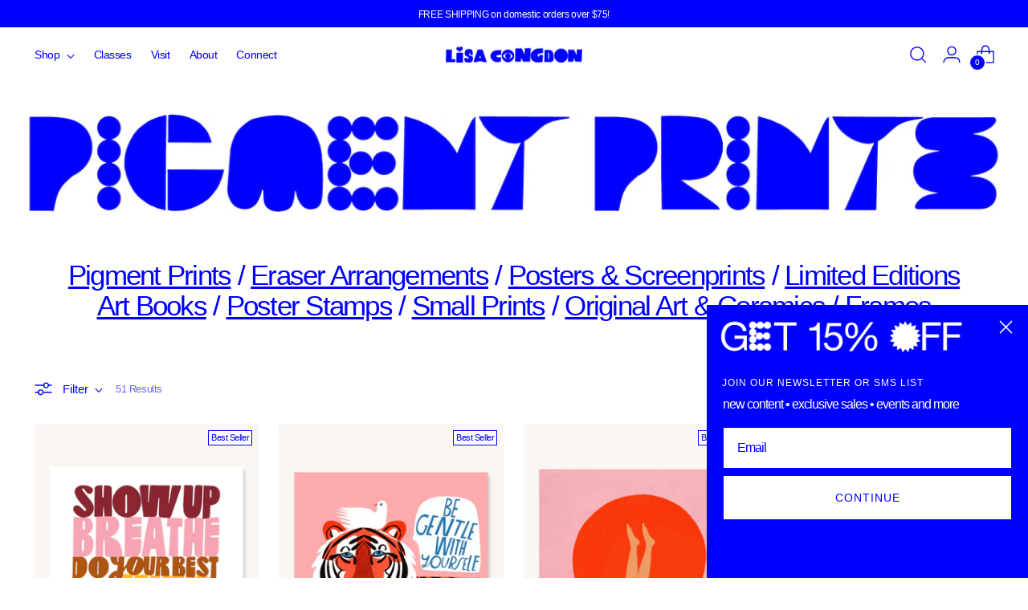

--- FILE ---
content_type: text/html; charset=utf-8
request_url: https://lisacongdon.com/collections/pigment-archival-prints
body_size: 47677
content:
<!doctype html>

<!--
  ___                 ___           ___           ___
       /  /\                     /__/\         /  /\         /  /\
      /  /:/_                    \  \:\       /  /:/        /  /::\
     /  /:/ /\  ___     ___       \  \:\     /  /:/        /  /:/\:\
    /  /:/ /:/ /__/\   /  /\  ___  \  \:\   /  /:/  ___   /  /:/  \:\
   /__/:/ /:/  \  \:\ /  /:/ /__/\  \__\:\ /__/:/  /  /\ /__/:/ \__\:\
   \  \:\/:/    \  \:\  /:/  \  \:\ /  /:/ \  \:\ /  /:/ \  \:\ /  /:/
    \  \::/      \  \:\/:/    \  \:\  /:/   \  \:\  /:/   \  \:\  /:/
     \  \:\       \  \::/      \  \:\/:/     \  \:\/:/     \  \:\/:/
      \  \:\       \__\/        \  \::/       \  \::/       \  \::/
       \__\/                     \__\/         \__\/         \__\/

  --------------------------------------------------------------------
  #  Stiletto v3.2.3
  #  Documentation: https://help.fluorescent.co/v/stiletto
  #  Purchase: https://themes.shopify.com/themes/stiletto/
  #  A product by Fluorescent: https://fluorescent.co/
  --------------------------------------------------------------------
-->

<html class="no-js" lang="en" style="--announcement-height: 1px;">
  <head>
    <meta charset="UTF-8">
    <meta http-equiv="X-UA-Compatible" content="IE=edge,chrome=1">
    <meta name="viewport" content="width=device-width,initial-scale=1">
    




  <meta name="description" content="Our super saturated Giclée or pigment archival prints are printed in our Portland studio on lush matte paper.">



    <link rel="canonical" href="https://lisacongdon.com/collections/pigment-archival-prints">
    <link rel="preconnect" href="https://cdn.shopify.com" crossorigin><link rel="shortcut icon" href="//lisacongdon.com/cdn/shop/files/Lisa_Favicon_LC1.png?crop=center&height=32&v=1730162082&width=32" type="image/png"><title>Pigment Prints and Photographs
&ndash; Lisa Congdon Art &amp; Illustration</title>

    





  




<meta property="og:url" content="https://lisacongdon.com/collections/pigment-archival-prints">
<meta property="og:site_name" content="Lisa Congdon Art &amp; Illustration">
<meta property="og:type" content="website">
<meta property="og:title" content="Pigment Prints and Photographs">
<meta property="og:description" content="Our super saturated Giclée or pigment archival prints are printed in our Portland studio on lush matte paper.">
<meta property="og:image" content="http://lisacongdon.com/cdn/shop/files/Lisa_Website_Share_1200x628.jpg?v=1730161503">
<meta property="og:image:secure_url" content="https://lisacongdon.com/cdn/shop/files/Lisa_Website_Share_1200x628.jpg?v=1730161503">



<meta name="twitter:title" content="Pigment Prints and Photographs">
<meta name="twitter:description" content="Our super saturated Giclée or pigment archival prints are printed in our Portland studio on lush matte paper.">
<meta name="twitter:card" content="summary_large_image">
<meta name="twitter:image" content="https://lisacongdon.com/cdn/shop/files/Lisa_Website_Share_1200x628.jpg?v=1730161503">
<meta name="twitter:image:width" content="480">
<meta name="twitter:image:height" content="480">


    <script>
  console.log('Stiletto v3.2.3 by Fluorescent');

  document.documentElement.className = document.documentElement.className.replace('no-js', '');
  if (window.matchMedia(`(prefers-reduced-motion: reduce)`) === true || window.matchMedia(`(prefers-reduced-motion: reduce)`).matches === true) {
    document.documentElement.classList.add('prefers-reduced-motion');
  } else {
    document.documentElement.classList.add('do-anim');
  }

  window.theme = {
    version: 'v3.2.3',
    themeName: 'Stiletto',
    moneyFormat: "${{amount}}",
    strings: {
      name: "Lisa Congdon Art \u0026amp; Illustration",
      accessibility: {
        play_video: "Play",
        pause_video: "Pause",
        range_lower: "Lower",
        range_upper: "Upper"
      },
      product: {
        no_shipping_rates: "Shipping rate unavailable",
        country_placeholder: "Country\/Region",
        review: "Write a review"
      },
      products: {
        product: {
          unavailable: "Unavailable",
          unitPrice: "Unit price",
          unitPriceSeparator: "per",
          sku: "SKU"
        }
      },
      cart: {
        editCartNote: "Edit order notes",
        addCartNote: "Add order notes",
        quantityError: "You have the maximum number of this product in your cart"
      },
      pagination: {
        viewing: "You’re viewing {{ of }} of {{ total }}",
        products: "products",
        results: "results"
      }
    },
    routes: {
      root: "/",
      cart: {
        base: "/cart",
        add: "/cart/add",
        change: "/cart/change",
        update: "/cart/update",
        clear: "/cart/clear",
        // Manual routes until Shopify adds support
        shipping: "/cart/shipping_rates",
      },
      // Manual routes until Shopify adds support
      products: "/products",
      productRecommendations: "/recommendations/products",
      predictive_search_url: '/search/suggest',
    },
    icons: {
      chevron: "\u003cspan class=\"icon icon-new icon-chevron \"\u003e\n  \u003csvg viewBox=\"0 0 24 24\" fill=\"none\" xmlns=\"http:\/\/www.w3.org\/2000\/svg\"\u003e\u003cpath d=\"M1.875 7.438 12 17.563 22.125 7.438\" stroke=\"currentColor\" stroke-width=\"2\"\/\u003e\u003c\/svg\u003e\n\u003c\/span\u003e\n",
      close: "\u003cspan class=\"icon icon-new icon-close \"\u003e\n  \u003csvg viewBox=\"0 0 24 24\" fill=\"none\" xmlns=\"http:\/\/www.w3.org\/2000\/svg\"\u003e\u003cpath d=\"M2.66 1.34 2 .68.68 2l.66.66 1.32-1.32zm18.68 21.32.66.66L23.32 22l-.66-.66-1.32 1.32zm1.32-20 .66-.66L22 .68l-.66.66 1.32 1.32zM1.34 21.34.68 22 2 23.32l.66-.66-1.32-1.32zm0-18.68 10 10 1.32-1.32-10-10-1.32 1.32zm11.32 10 10-10-1.32-1.32-10 10 1.32 1.32zm-1.32-1.32-10 10 1.32 1.32 10-10-1.32-1.32zm0 1.32 10 10 1.32-1.32-10-10-1.32 1.32z\" fill=\"currentColor\"\/\u003e\u003c\/svg\u003e\n\u003c\/span\u003e\n",
      zoom: "\u003cspan class=\"icon icon-new icon-zoom \"\u003e\n  \u003csvg viewBox=\"0 0 24 24\" fill=\"none\" xmlns=\"http:\/\/www.w3.org\/2000\/svg\"\u003e\u003cpath d=\"M10.3,19.71c5.21,0,9.44-4.23,9.44-9.44S15.51,.83,10.3,.83,.86,5.05,.86,10.27s4.23,9.44,9.44,9.44Z\" fill=\"none\" stroke=\"currentColor\" stroke-linecap=\"round\" stroke-miterlimit=\"10\" stroke-width=\"1.63\"\/\u003e\n          \u003cpath d=\"M5.05,10.27H15.54\" fill=\"none\" stroke=\"currentColor\" stroke-miterlimit=\"10\" stroke-width=\"1.63\"\/\u003e\n          \u003cpath class=\"cross-up\" d=\"M10.3,5.02V15.51\" fill=\"none\" stroke=\"currentColor\" stroke-miterlimit=\"10\" stroke-width=\"1.63\"\/\u003e\n          \u003cpath d=\"M16.92,16.9l6.49,6.49\" fill=\"none\" stroke=\"currentColor\" stroke-miterlimit=\"10\" stroke-width=\"1.63\"\/\u003e\u003c\/svg\u003e\n\u003c\/span\u003e\n"
    },
    coreData: {
      n: "Stiletto",
      v: "v3.2.3",
    }
  }

  window.theme.searchableFields = "product_type,title,variants.title,vendor";

  
</script>

    <style>
  
  
  
  
  
  
  

  :root {
    --color-text: #0000ff;
    --color-text-8-percent: rgba(0, 0, 255, 0.08);  
    --color-text-alpha: rgba(0, 0, 255, 0.35);
    --color-text-meta: rgba(0, 0, 255, 0.6);
    --color-text-link: #0000ff;
    --color-text-error: #D02F2E;
    --color-text-success: #478947;

    --color-background: #ffffff;
    --color-background-semi-transparent-80: rgba(255, 255, 255, 0.8);
    --color-background-semi-transparent-90: rgba(255, 255, 255, 0.9);

    --color-background-transparent: rgba(255, 255, 255, 0);
    --color-border: #0000ff;
    --color-border-meta: rgba(0, 0, 255, 0.6);
    --color-overlay: rgba(0, 0, 0, 0.7);

    --color-background-meta: #f5f5f5;
    --color-background-meta-alpha: rgba(245, 245, 245, 0.6);
    --color-background-darker-meta: #e8e8e8;
    --color-background-darker-meta-alpha: rgba(232, 232, 232, 0.6);
    --color-background-placeholder: #e8e8e8;
    --color-background-placeholder-lighter: #f0f0f0;
    --color-foreground-placeholder: rgba(0, 0, 255, 0.4);

    --color-border-input: #0000ff;
    --color-border-input-alpha: rgba(0, 0, 255, 0.25);
    --color-text-input: #0000ff;
    --color-text-input-alpha: rgba(0, 0, 255, 0.04);

    --color-text-button: #ffffff;

    --color-background-button: #0000ff;
    --color-background-button-alpha: rgba(0, 0, 255, 0.6);
    --color-background-outline-button-alpha: rgba(0, 0, 255, 0.1);
    --color-background-button-hover: #6666ff;

    --color-icon: rgba(0, 0, 255, 0.4);
    --color-icon-darker: rgba(0, 0, 255, 0.6);

    --color-text-sale-badge: #0000ff;
    --color-background-sold-badge: #0000ff;
    --color-text-sold-badge: #ffffff;

    --color-text-header: #0000ff;
    --color-text-header-half-transparent: rgba(0, 0, 255, 0.5);

    --color-background-header: #ffffff;
    --color-background-header-transparent: rgba(255, 255, 255, 0);
    --color-icon-header: #0000ff;
    --color-shadow-header: rgba(0, 0, 0, 0.15);

    --color-background-footer: #ffffff;
    --color-text-footer: #0000ff;
    --color-text-footer-subdued: rgba(0, 0, 255, 0.7);

    --color-products-sale-price: #C31818;
    --color-products-rating-star: #000000;

    --color-products-stock-good: #3C9342;
    --color-products-stock-medium: #A77A06;
    --color-products-stock-bad: #A70100;
    --color-products-stock-bad: #A70100;

    --font-logo: Helvetica, Arial, sans-serif;
    --font-logo-weight: 400;
    --font-logo-style: normal;
    --logo-text-transform: none;
    --logo-letter-spacing: -0.04em;

    --font-heading: Helvetica, Arial, sans-serif;
    --font-heading-weight: 400;
    --font-heading-style: normal;
    --font-heading-text-transform: none;
    --font-heading-base-letter-spacing: -0.05em;
    --font-heading-base-size: 60px;

    --font-body: Helvetica, Arial, sans-serif;
    --font-body-weight: 400;
    --font-body-style: normal;
    --font-body-italic: italic;
    --font-body-bold-weight: 700;
    --font-body-base-letter-spacing: -0.03em;
    --font-body-base-size: 15px;

    /* Typography */
    --line-height-heading: 1.1;
    --line-height-subheading: 1.33;
    --line-height-body: 1.5;

    --logo-font-size: 
clamp(1.4rem, 1.1513812154696133rem + 1.0607734806629836vw, 2.0rem)
;

    --font-size-navigation-base: 14px;
    --font-navigation-base-letter-spacing: -0.03em;
    --font-navigation-base-text-transform: none;

    --font-size-heading-display-1: 
clamp(3.9375rem, 3.238259668508287rem + 2.983425414364641vw, 5.625rem)
;
    --font-size-heading-display-2: 
clamp(3.499125rem, 2.8777334254143647rem + 2.6512707182320443vw, 4.99875rem)
;
    --font-size-heading-display-3: 
clamp(3.062325rem, 2.5185024861878453rem + 2.3203093922651936vw, 4.37475rem)
;
    --font-size-heading-1-base: 
clamp(2.625rem, 2.158839779005525rem + 1.9889502762430937vw, 3.75rem)
;
    --font-size-heading-2-base: 
clamp(2.296875rem, 1.8889848066298343rem + 1.7403314917127073vw, 3.28125rem)
;
    --font-size-heading-3-base: 
clamp(1.96875rem, 1.6191298342541436rem + 1.4917127071823204vw, 2.8125rem)
;
    --font-size-heading-4-base: 
clamp(1.530375rem, 1.258603591160221rem + 1.159558011049724vw, 2.18625rem)
;
    --font-size-heading-5-base: 
clamp(1.3125rem, 1.0794198895027625rem + 0.9944751381215469vw, 1.875rem)
;
    --font-size-heading-6-base: 
clamp(1.092rem, 0.8980773480662984rem + 0.8274033149171272vw, 1.56rem)
;
    --font-size-body-400: 
clamp(1.561875rem, 1.561875rem + 0.0vw, 1.561875rem)
;
    --font-size-body-350: 
clamp(1.4578125rem, 1.4578125rem + 0.0vw, 1.4578125rem)
;
    --font-size-body-300: 
clamp(1.35375rem, 1.35375rem + 0.0vw, 1.35375rem)
;
    --font-size-body-250: 
clamp(1.2496875rem, 1.2496875rem + 0.0vw, 1.2496875rem)
;
    --font-size-body-200: 
clamp(1.145625rem, 1.145625rem + 0.0vw, 1.145625rem)
;
    --font-size-body-150: 
clamp(1.0415625rem, 1.0415625rem + 0.0vw, 1.0415625rem)
;
    --font-size-body-100: 
clamp(0.9375rem, 0.9375rem + 0.0vw, 0.9375rem)
;
    --font-size-body-75: 
clamp(0.8325rem, 0.8325rem + 0.0vw, 0.8325rem)
;
    --font-size-body-60: 
clamp(0.7708125rem, 0.7708125rem + 0.0vw, 0.7708125rem)
;
    --font-size-body-50: 
clamp(0.7284375rem, 0.7284375rem + 0.0vw, 0.7284375rem)
;
    --font-size-body-25: 
clamp(0.676875rem, 0.676875rem + 0.0vw, 0.676875rem)
;
    --font-size-body-20: 
clamp(0.624375rem, 0.624375rem + 0.0vw, 0.624375rem)
;

    /* Buttons */
    
      --button-padding-multiplier: 1;
      --font-size-button: var(--font-size-body-50);
      --font-size-button-x-small: var(--font-size-body-25);
    

    --font-button-text-transform: uppercase;
    --button-letter-spacing: 0.05em;
    --line-height-button: 1.45;

    /* Product badges */
    
      --font-size-product-badge: var(--font-size-body-25);
    

    --font-product-badge-text-transform: none;

    /* Product listing titles */
    
      --font-size-listing-title: var(--font-size-body-60);
    

    --font-product-listing-title-text-transform: uppercase;
    --font-product-listing-title-base-letter-spacing: -0.01em;

    /* Shopify pay specific */
    --payment-terms-background-color: #f5f5f5;
  }

  @supports not (font-size: clamp(10px, 3.3vw, 20px)) {
    :root {
      --logo-font-size: 
1.7rem
;
      --font-size-heading-display-1: 
4.78125rem
;
      --font-size-heading-display-2: 
4.2489375rem
;
      --font-size-heading-display-3: 
3.7185375rem
;
      --font-size-heading-1-base: 
3.1875rem
;
      --font-size-heading-2-base: 
2.7890625rem
;
      --font-size-heading-3-base: 
2.390625rem
;
      --font-size-heading-4-base: 
1.8583125rem
;
      --font-size-heading-5-base: 
1.59375rem
;
      --font-size-heading-6-base: 
1.326rem
;
      --font-size-body-400: 
1.561875rem
;
      --font-size-body-350: 
1.4578125rem
;
      --font-size-body-300: 
1.35375rem
;
      --font-size-body-250: 
1.2496875rem
;
      --font-size-body-200: 
1.145625rem
;
      --font-size-body-150: 
1.0415625rem
;
      --font-size-body-100: 
0.9375rem
;
      --font-size-body-75: 
0.8325rem
;
      --font-size-body-60: 
0.7708125rem
;
      --font-size-body-50: 
0.7284375rem
;
      --font-size-body-25: 
0.676875rem
;
      --font-size-body-20: 
0.624375rem
;
    }
  }.product-badge[data-handle="responsible"]{
        color: #3C9342;
      }
    
.product-badge[data-handle="best-seller"]{
        color: #0000ff;
      }
    


</style>

<script>
  flu = window.flu || {};
  flu.chunks = {
    photoswipe: "//lisacongdon.com/cdn/shop/t/37/assets/photoswipe-chunk.js?v=18659099751219271031719996516",
    swiper: "//lisacongdon.com/cdn/shop/t/37/assets/swiper-chunk.js?v=73725226959832986321719996516",
    nouislider: "//lisacongdon.com/cdn/shop/t/37/assets/nouislider-chunk.js?v=131351027671466727271719996516",
    polyfillInert: "//lisacongdon.com/cdn/shop/t/37/assets/polyfill-inert-chunk.js?v=9775187524458939151719996516",
    polyfillResizeObserver: "//lisacongdon.com/cdn/shop/t/37/assets/polyfill-resize-observer-chunk.js?v=49253094118087005231719996516",
  };
</script>





  <script type="module" src="//lisacongdon.com/cdn/shop/t/37/assets/theme.min.js?v=109743097379152307051728680756"></script>










<meta name="viewport" content="width=device-width,initial-scale=1">
<script defer>
  var defineVH = function () {
    document.documentElement.style.setProperty('--vh', window.innerHeight * 0.01 + 'px');
  };
  window.addEventListener('resize', defineVH);
  window.addEventListener('orientationchange', defineVH);
  defineVH();
</script>

<link href="//lisacongdon.com/cdn/shop/t/37/assets/theme.css?v=78987548190728050501728680755" rel="stylesheet" type="text/css" media="all" />


<script>window.performance && window.performance.mark && window.performance.mark('shopify.content_for_header.start');</script><meta name="facebook-domain-verification" content="gid1035arvpqz03joo5mrf0j3an2jh">
<meta id="shopify-digital-wallet" name="shopify-digital-wallet" content="/5676793890/digital_wallets/dialog">
<meta name="shopify-checkout-api-token" content="c1af8f559c19c642456e3ae7dcc518d9">
<link rel="alternate" type="application/atom+xml" title="Feed" href="/collections/pigment-archival-prints.atom" />
<link rel="next" href="/collections/pigment-archival-prints?page=2">
<link rel="alternate" type="application/json+oembed" href="https://lisacongdon.com/collections/pigment-archival-prints.oembed">
<script async="async" src="/checkouts/internal/preloads.js?locale=en-US"></script>
<link rel="preconnect" href="https://shop.app" crossorigin="anonymous">
<script async="async" src="https://shop.app/checkouts/internal/preloads.js?locale=en-US&shop_id=5676793890" crossorigin="anonymous"></script>
<script id="apple-pay-shop-capabilities" type="application/json">{"shopId":5676793890,"countryCode":"US","currencyCode":"USD","merchantCapabilities":["supports3DS"],"merchantId":"gid:\/\/shopify\/Shop\/5676793890","merchantName":"Lisa Congdon Art \u0026 Illustration","requiredBillingContactFields":["postalAddress","email"],"requiredShippingContactFields":["postalAddress","email"],"shippingType":"shipping","supportedNetworks":["visa","masterCard","amex","discover","elo","jcb"],"total":{"type":"pending","label":"Lisa Congdon Art \u0026 Illustration","amount":"1.00"},"shopifyPaymentsEnabled":true,"supportsSubscriptions":true}</script>
<script id="shopify-features" type="application/json">{"accessToken":"c1af8f559c19c642456e3ae7dcc518d9","betas":["rich-media-storefront-analytics"],"domain":"lisacongdon.com","predictiveSearch":true,"shopId":5676793890,"locale":"en"}</script>
<script>var Shopify = Shopify || {};
Shopify.shop = "lisa-congdon.myshopify.com";
Shopify.locale = "en";
Shopify.currency = {"active":"USD","rate":"1.0"};
Shopify.country = "US";
Shopify.theme = {"name":"Stiletto","id":169823011097,"schema_name":"Stiletto","schema_version":"3.2.3","theme_store_id":1621,"role":"main"};
Shopify.theme.handle = "null";
Shopify.theme.style = {"id":null,"handle":null};
Shopify.cdnHost = "lisacongdon.com/cdn";
Shopify.routes = Shopify.routes || {};
Shopify.routes.root = "/";</script>
<script type="module">!function(o){(o.Shopify=o.Shopify||{}).modules=!0}(window);</script>
<script>!function(o){function n(){var o=[];function n(){o.push(Array.prototype.slice.apply(arguments))}return n.q=o,n}var t=o.Shopify=o.Shopify||{};t.loadFeatures=n(),t.autoloadFeatures=n()}(window);</script>
<script>
  window.ShopifyPay = window.ShopifyPay || {};
  window.ShopifyPay.apiHost = "shop.app\/pay";
  window.ShopifyPay.redirectState = null;
</script>
<script id="shop-js-analytics" type="application/json">{"pageType":"collection"}</script>
<script defer="defer" async type="module" src="//lisacongdon.com/cdn/shopifycloud/shop-js/modules/v2/client.init-shop-cart-sync_BdyHc3Nr.en.esm.js"></script>
<script defer="defer" async type="module" src="//lisacongdon.com/cdn/shopifycloud/shop-js/modules/v2/chunk.common_Daul8nwZ.esm.js"></script>
<script type="module">
  await import("//lisacongdon.com/cdn/shopifycloud/shop-js/modules/v2/client.init-shop-cart-sync_BdyHc3Nr.en.esm.js");
await import("//lisacongdon.com/cdn/shopifycloud/shop-js/modules/v2/chunk.common_Daul8nwZ.esm.js");

  window.Shopify.SignInWithShop?.initShopCartSync?.({"fedCMEnabled":true,"windoidEnabled":true});

</script>
<script>
  window.Shopify = window.Shopify || {};
  if (!window.Shopify.featureAssets) window.Shopify.featureAssets = {};
  window.Shopify.featureAssets['shop-js'] = {"shop-cart-sync":["modules/v2/client.shop-cart-sync_QYOiDySF.en.esm.js","modules/v2/chunk.common_Daul8nwZ.esm.js"],"init-fed-cm":["modules/v2/client.init-fed-cm_DchLp9rc.en.esm.js","modules/v2/chunk.common_Daul8nwZ.esm.js"],"shop-button":["modules/v2/client.shop-button_OV7bAJc5.en.esm.js","modules/v2/chunk.common_Daul8nwZ.esm.js"],"init-windoid":["modules/v2/client.init-windoid_DwxFKQ8e.en.esm.js","modules/v2/chunk.common_Daul8nwZ.esm.js"],"shop-cash-offers":["modules/v2/client.shop-cash-offers_DWtL6Bq3.en.esm.js","modules/v2/chunk.common_Daul8nwZ.esm.js","modules/v2/chunk.modal_CQq8HTM6.esm.js"],"shop-toast-manager":["modules/v2/client.shop-toast-manager_CX9r1SjA.en.esm.js","modules/v2/chunk.common_Daul8nwZ.esm.js"],"init-shop-email-lookup-coordinator":["modules/v2/client.init-shop-email-lookup-coordinator_UhKnw74l.en.esm.js","modules/v2/chunk.common_Daul8nwZ.esm.js"],"pay-button":["modules/v2/client.pay-button_DzxNnLDY.en.esm.js","modules/v2/chunk.common_Daul8nwZ.esm.js"],"avatar":["modules/v2/client.avatar_BTnouDA3.en.esm.js"],"init-shop-cart-sync":["modules/v2/client.init-shop-cart-sync_BdyHc3Nr.en.esm.js","modules/v2/chunk.common_Daul8nwZ.esm.js"],"shop-login-button":["modules/v2/client.shop-login-button_D8B466_1.en.esm.js","modules/v2/chunk.common_Daul8nwZ.esm.js","modules/v2/chunk.modal_CQq8HTM6.esm.js"],"init-customer-accounts-sign-up":["modules/v2/client.init-customer-accounts-sign-up_C8fpPm4i.en.esm.js","modules/v2/client.shop-login-button_D8B466_1.en.esm.js","modules/v2/chunk.common_Daul8nwZ.esm.js","modules/v2/chunk.modal_CQq8HTM6.esm.js"],"init-shop-for-new-customer-accounts":["modules/v2/client.init-shop-for-new-customer-accounts_CVTO0Ztu.en.esm.js","modules/v2/client.shop-login-button_D8B466_1.en.esm.js","modules/v2/chunk.common_Daul8nwZ.esm.js","modules/v2/chunk.modal_CQq8HTM6.esm.js"],"init-customer-accounts":["modules/v2/client.init-customer-accounts_dRgKMfrE.en.esm.js","modules/v2/client.shop-login-button_D8B466_1.en.esm.js","modules/v2/chunk.common_Daul8nwZ.esm.js","modules/v2/chunk.modal_CQq8HTM6.esm.js"],"shop-follow-button":["modules/v2/client.shop-follow-button_CkZpjEct.en.esm.js","modules/v2/chunk.common_Daul8nwZ.esm.js","modules/v2/chunk.modal_CQq8HTM6.esm.js"],"lead-capture":["modules/v2/client.lead-capture_BntHBhfp.en.esm.js","modules/v2/chunk.common_Daul8nwZ.esm.js","modules/v2/chunk.modal_CQq8HTM6.esm.js"],"checkout-modal":["modules/v2/client.checkout-modal_CfxcYbTm.en.esm.js","modules/v2/chunk.common_Daul8nwZ.esm.js","modules/v2/chunk.modal_CQq8HTM6.esm.js"],"shop-login":["modules/v2/client.shop-login_Da4GZ2H6.en.esm.js","modules/v2/chunk.common_Daul8nwZ.esm.js","modules/v2/chunk.modal_CQq8HTM6.esm.js"],"payment-terms":["modules/v2/client.payment-terms_MV4M3zvL.en.esm.js","modules/v2/chunk.common_Daul8nwZ.esm.js","modules/v2/chunk.modal_CQq8HTM6.esm.js"]};
</script>
<script>(function() {
  var isLoaded = false;
  function asyncLoad() {
    if (isLoaded) return;
    isLoaded = true;
    var urls = ["https:\/\/smarteucookiebanner.upsell-apps.com\/script_tag.js?shop=lisa-congdon.myshopify.com","https:\/\/emotivecdn.io\/emotive-popup\/popup.js?brand=2116\u0026api=https:\/\/www.emotiveapp.co\/\u0026shop=lisa-congdon.myshopify.com","\/\/loader.wisepops.com\/get-loader.js?v=1\u0026site=4KgGcV4cKn\u0026shop=lisa-congdon.myshopify.com","https:\/\/cdn.nfcube.com\/bbf70dd15d442ca26a89b7336e427779.js?shop=lisa-congdon.myshopify.com"];
    for (var i = 0; i < urls.length; i++) {
      var s = document.createElement('script');
      s.type = 'text/javascript';
      s.async = true;
      s.src = urls[i];
      var x = document.getElementsByTagName('script')[0];
      x.parentNode.insertBefore(s, x);
    }
  };
  if(window.attachEvent) {
    window.attachEvent('onload', asyncLoad);
  } else {
    window.addEventListener('load', asyncLoad, false);
  }
})();</script>
<script id="__st">var __st={"a":5676793890,"offset":-28800,"reqid":"8508bbbe-8907-426a-9aa0-d8eeefaa1a4a-1768996244","pageurl":"lisacongdon.com\/collections\/pigment-archival-prints","u":"e6488a6f1aab","p":"collection","rtyp":"collection","rid":475714027801};</script>
<script>window.ShopifyPaypalV4VisibilityTracking = true;</script>
<script id="captcha-bootstrap">!function(){'use strict';const t='contact',e='account',n='new_comment',o=[[t,t],['blogs',n],['comments',n],[t,'customer']],c=[[e,'customer_login'],[e,'guest_login'],[e,'recover_customer_password'],[e,'create_customer']],r=t=>t.map((([t,e])=>`form[action*='/${t}']:not([data-nocaptcha='true']) input[name='form_type'][value='${e}']`)).join(','),a=t=>()=>t?[...document.querySelectorAll(t)].map((t=>t.form)):[];function s(){const t=[...o],e=r(t);return a(e)}const i='password',u='form_key',d=['recaptcha-v3-token','g-recaptcha-response','h-captcha-response',i],f=()=>{try{return window.sessionStorage}catch{return}},m='__shopify_v',_=t=>t.elements[u];function p(t,e,n=!1){try{const o=window.sessionStorage,c=JSON.parse(o.getItem(e)),{data:r}=function(t){const{data:e,action:n}=t;return t[m]||n?{data:e,action:n}:{data:t,action:n}}(c);for(const[e,n]of Object.entries(r))t.elements[e]&&(t.elements[e].value=n);n&&o.removeItem(e)}catch(o){console.error('form repopulation failed',{error:o})}}const l='form_type',E='cptcha';function T(t){t.dataset[E]=!0}const w=window,h=w.document,L='Shopify',v='ce_forms',y='captcha';let A=!1;((t,e)=>{const n=(g='f06e6c50-85a8-45c8-87d0-21a2b65856fe',I='https://cdn.shopify.com/shopifycloud/storefront-forms-hcaptcha/ce_storefront_forms_captcha_hcaptcha.v1.5.2.iife.js',D={infoText:'Protected by hCaptcha',privacyText:'Privacy',termsText:'Terms'},(t,e,n)=>{const o=w[L][v],c=o.bindForm;if(c)return c(t,g,e,D).then(n);var r;o.q.push([[t,g,e,D],n]),r=I,A||(h.body.append(Object.assign(h.createElement('script'),{id:'captcha-provider',async:!0,src:r})),A=!0)});var g,I,D;w[L]=w[L]||{},w[L][v]=w[L][v]||{},w[L][v].q=[],w[L][y]=w[L][y]||{},w[L][y].protect=function(t,e){n(t,void 0,e),T(t)},Object.freeze(w[L][y]),function(t,e,n,w,h,L){const[v,y,A,g]=function(t,e,n){const i=e?o:[],u=t?c:[],d=[...i,...u],f=r(d),m=r(i),_=r(d.filter((([t,e])=>n.includes(e))));return[a(f),a(m),a(_),s()]}(w,h,L),I=t=>{const e=t.target;return e instanceof HTMLFormElement?e:e&&e.form},D=t=>v().includes(t);t.addEventListener('submit',(t=>{const e=I(t);if(!e)return;const n=D(e)&&!e.dataset.hcaptchaBound&&!e.dataset.recaptchaBound,o=_(e),c=g().includes(e)&&(!o||!o.value);(n||c)&&t.preventDefault(),c&&!n&&(function(t){try{if(!f())return;!function(t){const e=f();if(!e)return;const n=_(t);if(!n)return;const o=n.value;o&&e.removeItem(o)}(t);const e=Array.from(Array(32),(()=>Math.random().toString(36)[2])).join('');!function(t,e){_(t)||t.append(Object.assign(document.createElement('input'),{type:'hidden',name:u})),t.elements[u].value=e}(t,e),function(t,e){const n=f();if(!n)return;const o=[...t.querySelectorAll(`input[type='${i}']`)].map((({name:t})=>t)),c=[...d,...o],r={};for(const[a,s]of new FormData(t).entries())c.includes(a)||(r[a]=s);n.setItem(e,JSON.stringify({[m]:1,action:t.action,data:r}))}(t,e)}catch(e){console.error('failed to persist form',e)}}(e),e.submit())}));const S=(t,e)=>{t&&!t.dataset[E]&&(n(t,e.some((e=>e===t))),T(t))};for(const o of['focusin','change'])t.addEventListener(o,(t=>{const e=I(t);D(e)&&S(e,y())}));const B=e.get('form_key'),M=e.get(l),P=B&&M;t.addEventListener('DOMContentLoaded',(()=>{const t=y();if(P)for(const e of t)e.elements[l].value===M&&p(e,B);[...new Set([...A(),...v().filter((t=>'true'===t.dataset.shopifyCaptcha))])].forEach((e=>S(e,t)))}))}(h,new URLSearchParams(w.location.search),n,t,e,['guest_login'])})(!0,!0)}();</script>
<script integrity="sha256-4kQ18oKyAcykRKYeNunJcIwy7WH5gtpwJnB7kiuLZ1E=" data-source-attribution="shopify.loadfeatures" defer="defer" src="//lisacongdon.com/cdn/shopifycloud/storefront/assets/storefront/load_feature-a0a9edcb.js" crossorigin="anonymous"></script>
<script crossorigin="anonymous" defer="defer" src="//lisacongdon.com/cdn/shopifycloud/storefront/assets/shopify_pay/storefront-65b4c6d7.js?v=20250812"></script>
<script data-source-attribution="shopify.dynamic_checkout.dynamic.init">var Shopify=Shopify||{};Shopify.PaymentButton=Shopify.PaymentButton||{isStorefrontPortableWallets:!0,init:function(){window.Shopify.PaymentButton.init=function(){};var t=document.createElement("script");t.src="https://lisacongdon.com/cdn/shopifycloud/portable-wallets/latest/portable-wallets.en.js",t.type="module",document.head.appendChild(t)}};
</script>
<script data-source-attribution="shopify.dynamic_checkout.buyer_consent">
  function portableWalletsHideBuyerConsent(e){var t=document.getElementById("shopify-buyer-consent"),n=document.getElementById("shopify-subscription-policy-button");t&&n&&(t.classList.add("hidden"),t.setAttribute("aria-hidden","true"),n.removeEventListener("click",e))}function portableWalletsShowBuyerConsent(e){var t=document.getElementById("shopify-buyer-consent"),n=document.getElementById("shopify-subscription-policy-button");t&&n&&(t.classList.remove("hidden"),t.removeAttribute("aria-hidden"),n.addEventListener("click",e))}window.Shopify?.PaymentButton&&(window.Shopify.PaymentButton.hideBuyerConsent=portableWalletsHideBuyerConsent,window.Shopify.PaymentButton.showBuyerConsent=portableWalletsShowBuyerConsent);
</script>
<script data-source-attribution="shopify.dynamic_checkout.cart.bootstrap">document.addEventListener("DOMContentLoaded",(function(){function t(){return document.querySelector("shopify-accelerated-checkout-cart, shopify-accelerated-checkout")}if(t())Shopify.PaymentButton.init();else{new MutationObserver((function(e,n){t()&&(Shopify.PaymentButton.init(),n.disconnect())})).observe(document.body,{childList:!0,subtree:!0})}}));
</script>
<link id="shopify-accelerated-checkout-styles" rel="stylesheet" media="screen" href="https://lisacongdon.com/cdn/shopifycloud/portable-wallets/latest/accelerated-checkout-backwards-compat.css" crossorigin="anonymous">
<style id="shopify-accelerated-checkout-cart">
        #shopify-buyer-consent {
  margin-top: 1em;
  display: inline-block;
  width: 100%;
}

#shopify-buyer-consent.hidden {
  display: none;
}

#shopify-subscription-policy-button {
  background: none;
  border: none;
  padding: 0;
  text-decoration: underline;
  font-size: inherit;
  cursor: pointer;
}

#shopify-subscription-policy-button::before {
  box-shadow: none;
}

      </style>

<script>window.performance && window.performance.mark && window.performance.mark('shopify.content_for_header.end');</script>
  <!-- BEGIN app block: shopify://apps/epa-easy-product-addons/blocks/speedup_link/0099190e-a0cb-49e7-8d26-026c9d26f337 -->

  <script>
    window["sg_addons_coll_ids"] = {
      ids:""
    };
    window["items_with_ids"] = false || {}
  </script>


<!-- BEGIN app snippet: sg-globals -->
<script type="text/javascript">
  (function(){
    const convertLang = (locale) => {
      let t = locale.toUpperCase();
      return "PT-BR" === t || "PT-PT" === t || "ZH-CN" === t || "ZH-TW" === t ? t.replace("-", "_") : t.match(/^[a-zA-Z]{2}-[a-zA-Z]{2}$/) ? t.substring(0, 2) : t
    }

    const sg_addon_setGlobalVariables = () => {
      try{
        let locale = "en";
        window["sg_addon_currentLanguage"] = convertLang(locale);
        window["sg_addon_defaultLanguage"] ="en";
        window["sg_addon_defaultRootUrl"] ="/";
        window["sg_addon_currentRootUrl"] ="/";
        window["sg_addon_shopLocales"] = sgAddonGetAllLocales();
      }catch(err){
        console.log("Language Config:- ",err);
      }
    }

    const sgAddonGetAllLocales = () => {
      let shopLocales = {};
      try{shopLocales["en"] = {
            endonymName : "English",
            isoCode : "en",
            name : "English",
            primary : true,
            rootUrl : "\/"
          };}catch(err){
        console.log("getAllLocales Config:- ",err);
      }
      return shopLocales;
    }

    sg_addon_setGlobalVariables();
    
    window["sg_addon_sfApiVersion"]='2025-04';
    window["sgAddon_moneyFormats"] = {
      "money": "${{amount}}",
      "moneyCurrency": "${{amount}} USD"
    };
    window["sg_addon_groupsData"] = {};
    try {
      let customSGAddonMeta = {"sg_addon_custom_js":"const VariantMatcher = function() {\n    const masterVariantData = sgAddon_master_json.variants;\n    const addonsData = spiceAllAddonsData;\n    const checkOptionsSet = [\"Size\"];\n    var chkOptIndex = null;\n\n    chkOptIndex = findCheckOptionIndex();\n    if (chkOptIndex === undefined) return;\n    chkOptIndex += 1; \n\n    \/\/ Match variants on page load\n    matchVariants();  \n\n    document.querySelectorAll('.product__option button.product__chip').forEach(option =\u003e {\n        option.addEventListener('click', () =\u003e {\n            setTimeout(() =\u003e {\n                matchVariants();\n            }, 300);\n        });\n    });\n\n    \/\/ Find the index of the check option from the master variant options\n    function findCheckOptionIndex() {\n        return checkOptionsSet\n            .map(item =\u003e sgAddon_master_json.options.indexOf(item))\n            .filter(index =\u003e index !== -1)[0];\n    };\n\n    \/\/ Match the current master variant with its associated addon options\n    function matchVariants() {\n        const checkOption = `option${chkOptIndex}`;\n        const masterVariant = getMasterVariant(checkOption);\n        addonsData.forEach(addonData =\u003e {\n            const variantElm = document.querySelector(`select#variant_${addonData.id}`);\n            var currentVariant = addonData.variants.filter(variant =\u003e variant[checkOption] == masterVariant)[0];\n           if(currentVariant){\n                variantElm.value = currentVariant.id;\n                variantElm.dispatchEvent(new Event('change'));\n           }\n        })\n    };\n\n    function getMasterVariant(checkOption) {\n        const id = getCurrentVariantId();\n        const variantData = masterVariantData.find(item =\u003e item.id === parseInt(id));\n        if (!variantData) return;  \n        const currentVariant = variantData[checkOption];\n        return currentVariant;\n    };\n\n    \/\/ Get the current variant ID from the URL or form value\n    function getCurrentVariantId() {\n        return new URL(window.location).searchParams.get(\"variant\") || \n               document.querySelector(\"form[action='\/cart\/add'] [name*=id]\").value;\n    };\n};\n\ndocument.addEventListener('spicegemsAddon:inserted', function(){\n    VariantMatcher()\n})"};
      if (customSGAddonMeta.sg_addon_custom_js) {
        Function(customSGAddonMeta.sg_addon_custom_js)();
      }
    } catch (error) {
      console.warn("Error In SG Addon Custom Code", error);
    }
  })();
</script>
<!-- END app snippet -->
<!-- BEGIN app snippet: sg_speedup -->


<script>
  try{
    window["sgAddon_all_translated"] = {}
    window["sg_addon_settings_config"] =  {"host":"https://spa.spicegems.com","shopName":"lisa-congdon.myshopify.com","hasSetting":1,"sgCookieHash":"LUDie2j9ZK","hasMaster":1,"handleId":{"mastersToReq":["mother-risograph-v2-art-print","portland-risograph-v2-art-print"],"collectionsToReq":"[261964005410,464096526617,486836306201,486837289241,493365461273]","hasProMaster":true,"hasCollMaster":true},"settings":{"is_active":"1","max_addons":"5","quick_view":"0","quick_view_desc":"0","ajax_cart":"0","bro_stack":"0","quantity_selector":"1","image_viewer":"1","addons_heading":"Add related items","cart_heading":"Cart Addons Box","addaddon_cart":"ADD ADDON","variant":"Variant","quantity":"Quantity","view_full_details":"View full details","less_details":"Less details...","add_to_cart":"ADD TO CART","message":"Product added to cart.","custom_css":".spice-spa-addon-heading {\n    color: #0000FF;\n    margin-top: 20px;\n    font-size: 25px;\n    font-weight: 400;\n}\n\n#layout-03 .spice-spa-addon-product-title .spice-spa-addon-product-title, .spice-spa-addon-product-title *, .spice-spa-addon-product-title .spice-spa-addon-product-link{\n  color: #0000FF;   \n  font-size: 16px;\n}\n\n.spice-spa-addon-product-item .spice-spa-addon-input-field.spice-spa-addon-variant-id {\n    color: #0000FF;\n    border: 1px solid #0000FF;\n}\n\n#layout-03 .spice-spa-addon-form > .spice-spa-addon-input-field, #b_layout #spice-spa-addon-bundle-items .spice-spa-addon-form > .spice-spa-addon-input-field {\n    border: 1px solid #0000FF;\n    color: #0000FF;\n    border-radius: 0px;\n    max-width: 100%;\n}\n\n#layout-03 .spice-spa-addon-product-price, #b_layout #spice-spa-addon-bundle-items .spice-spa-addon-product-price {\n    color: #0000FF;\n}\n\n#layout-03 .spice-spa-addon-product-item, #b_layout #spice-spa-addon-bundle-items .spice-spa-addon-product-item {\n  border: none;   \n}\n\nspan.spice-spa-addon-checkbox-text {\n    border: 2px solid #0000FF;\n    border-radius: 0px;\n}\n\ninput.spice-spa-addon-checkbox-input:checked + span.spice-spa-addon-checkbox-text {\n    background: #0000FF;\n}\n\n.spice-spa-addon-product-image {\n    border: none;\n}\n\n#layout-03 .spice-spa-addon-product-item:hover {\n    box-shadow : none;\n}","sold_pro":"1","image_link":"0","compare_at":"0","unlink_title":"1","image_click_checkbox":"0","cart_max_addons":"5","cart_quantity_selector":"1","cart_sold_pro":"0","cart_image_link":"0","compare_at_cart":"0","sg_currency":"default","qv_label":"Quick View","sold_out":"Sold Out","qv_sold_out":"SOLD OUT","way_to_prevent":"none","soldout_master":"1","cart_qv":"0","cartqv_desc":"0","plusminus_qty":"0","plusminus_cart":"0","line_prop":"0","label_show":"1","label_text":"Additional Info","addon_mandatory":"0","mandatory_text":"Please select at least an addon!","line_placeholder":"Text Message","sell_master":"0","atc_btn_selector":"no","theme_data":"","applied_discount":"0","is_discount":"0","layout":{"name":"layout-03","isBundle":false},"group_layout":"layout-03","product_snippet":"1","cart_snippet":"0","product_form_selector":"no","atc_product_selector":"no","cart_form_selector":"no","checkout_btn_selector":"no","subtotal":"0","subtotal_label":"SubTotal","subtotal_position":"beforebegin","jQVersion":"0","collection_discount":"0","inventoryOnProduct":"0","inventoryOnCart":"0","inStock":"0","lowStock":"0","inStockLabel":"<span>[inventory_qty] In Stock</span>","lowStockLabel":"<span>only [inventory_qty] Left</span>","thresholdQty":"5","bl_atc_label":"ADD TO CART","bl_unselect_label":"PLEASE SELECT ATLEAST ONE ADDON","bl_master_label":"MASTER PRODUCT","bl_heading":"Frequently Bought Together","addon_slider":"0","individual_atc":"0","individual_atc_label":"ADD ADDON","money_format":"${{amount}} USD","mt_addon_hash":"HKZqJWy1nY","stop_undefined":"1"},"allow_asset_script":false} ;
    window["sgAddon_translated_locale"] =  "" ;
    window["sg_addon_all_group_translations"] = {};
    window["sgAddon_group_translated_locale"] =  "" ;
  } catch(error){
    console.warn("Error in getting settings or translate", error);
  }
</script>



<!-- ADDONS SCRIPT FROM SPEEDUP CDN -->
	<script type="text/javascript" src='https://cdnbspa.spicegems.com/js/serve/shop/lisa-congdon.myshopify.com/index_a1426e53b1e4e6521d8f8347213766fd35af719b.js?v=infytonow816&shop=lisa-congdon.myshopify.com' type="text/javascript" async></script>

<!-- END app snippet -->



<!-- END app block --><!-- BEGIN app block: shopify://apps/klaviyo-email-marketing-sms/blocks/klaviyo-onsite-embed/2632fe16-c075-4321-a88b-50b567f42507 -->












  <script async src="https://static.klaviyo.com/onsite/js/Y4M8tE/klaviyo.js?company_id=Y4M8tE"></script>
  <script>!function(){if(!window.klaviyo){window._klOnsite=window._klOnsite||[];try{window.klaviyo=new Proxy({},{get:function(n,i){return"push"===i?function(){var n;(n=window._klOnsite).push.apply(n,arguments)}:function(){for(var n=arguments.length,o=new Array(n),w=0;w<n;w++)o[w]=arguments[w];var t="function"==typeof o[o.length-1]?o.pop():void 0,e=new Promise((function(n){window._klOnsite.push([i].concat(o,[function(i){t&&t(i),n(i)}]))}));return e}}})}catch(n){window.klaviyo=window.klaviyo||[],window.klaviyo.push=function(){var n;(n=window._klOnsite).push.apply(n,arguments)}}}}();</script>

  




  <script>
    window.klaviyoReviewsProductDesignMode = false
  </script>







<!-- END app block --><link href="https://monorail-edge.shopifysvc.com" rel="dns-prefetch">
<script>(function(){if ("sendBeacon" in navigator && "performance" in window) {try {var session_token_from_headers = performance.getEntriesByType('navigation')[0].serverTiming.find(x => x.name == '_s').description;} catch {var session_token_from_headers = undefined;}var session_cookie_matches = document.cookie.match(/_shopify_s=([^;]*)/);var session_token_from_cookie = session_cookie_matches && session_cookie_matches.length === 2 ? session_cookie_matches[1] : "";var session_token = session_token_from_headers || session_token_from_cookie || "";function handle_abandonment_event(e) {var entries = performance.getEntries().filter(function(entry) {return /monorail-edge.shopifysvc.com/.test(entry.name);});if (!window.abandonment_tracked && entries.length === 0) {window.abandonment_tracked = true;var currentMs = Date.now();var navigation_start = performance.timing.navigationStart;var payload = {shop_id: 5676793890,url: window.location.href,navigation_start,duration: currentMs - navigation_start,session_token,page_type: "collection"};window.navigator.sendBeacon("https://monorail-edge.shopifysvc.com/v1/produce", JSON.stringify({schema_id: "online_store_buyer_site_abandonment/1.1",payload: payload,metadata: {event_created_at_ms: currentMs,event_sent_at_ms: currentMs}}));}}window.addEventListener('pagehide', handle_abandonment_event);}}());</script>
<script id="web-pixels-manager-setup">(function e(e,d,r,n,o){if(void 0===o&&(o={}),!Boolean(null===(a=null===(i=window.Shopify)||void 0===i?void 0:i.analytics)||void 0===a?void 0:a.replayQueue)){var i,a;window.Shopify=window.Shopify||{};var t=window.Shopify;t.analytics=t.analytics||{};var s=t.analytics;s.replayQueue=[],s.publish=function(e,d,r){return s.replayQueue.push([e,d,r]),!0};try{self.performance.mark("wpm:start")}catch(e){}var l=function(){var e={modern:/Edge?\/(1{2}[4-9]|1[2-9]\d|[2-9]\d{2}|\d{4,})\.\d+(\.\d+|)|Firefox\/(1{2}[4-9]|1[2-9]\d|[2-9]\d{2}|\d{4,})\.\d+(\.\d+|)|Chrom(ium|e)\/(9{2}|\d{3,})\.\d+(\.\d+|)|(Maci|X1{2}).+ Version\/(15\.\d+|(1[6-9]|[2-9]\d|\d{3,})\.\d+)([,.]\d+|)( \(\w+\)|)( Mobile\/\w+|) Safari\/|Chrome.+OPR\/(9{2}|\d{3,})\.\d+\.\d+|(CPU[ +]OS|iPhone[ +]OS|CPU[ +]iPhone|CPU IPhone OS|CPU iPad OS)[ +]+(15[._]\d+|(1[6-9]|[2-9]\d|\d{3,})[._]\d+)([._]\d+|)|Android:?[ /-](13[3-9]|1[4-9]\d|[2-9]\d{2}|\d{4,})(\.\d+|)(\.\d+|)|Android.+Firefox\/(13[5-9]|1[4-9]\d|[2-9]\d{2}|\d{4,})\.\d+(\.\d+|)|Android.+Chrom(ium|e)\/(13[3-9]|1[4-9]\d|[2-9]\d{2}|\d{4,})\.\d+(\.\d+|)|SamsungBrowser\/([2-9]\d|\d{3,})\.\d+/,legacy:/Edge?\/(1[6-9]|[2-9]\d|\d{3,})\.\d+(\.\d+|)|Firefox\/(5[4-9]|[6-9]\d|\d{3,})\.\d+(\.\d+|)|Chrom(ium|e)\/(5[1-9]|[6-9]\d|\d{3,})\.\d+(\.\d+|)([\d.]+$|.*Safari\/(?![\d.]+ Edge\/[\d.]+$))|(Maci|X1{2}).+ Version\/(10\.\d+|(1[1-9]|[2-9]\d|\d{3,})\.\d+)([,.]\d+|)( \(\w+\)|)( Mobile\/\w+|) Safari\/|Chrome.+OPR\/(3[89]|[4-9]\d|\d{3,})\.\d+\.\d+|(CPU[ +]OS|iPhone[ +]OS|CPU[ +]iPhone|CPU IPhone OS|CPU iPad OS)[ +]+(10[._]\d+|(1[1-9]|[2-9]\d|\d{3,})[._]\d+)([._]\d+|)|Android:?[ /-](13[3-9]|1[4-9]\d|[2-9]\d{2}|\d{4,})(\.\d+|)(\.\d+|)|Mobile Safari.+OPR\/([89]\d|\d{3,})\.\d+\.\d+|Android.+Firefox\/(13[5-9]|1[4-9]\d|[2-9]\d{2}|\d{4,})\.\d+(\.\d+|)|Android.+Chrom(ium|e)\/(13[3-9]|1[4-9]\d|[2-9]\d{2}|\d{4,})\.\d+(\.\d+|)|Android.+(UC? ?Browser|UCWEB|U3)[ /]?(15\.([5-9]|\d{2,})|(1[6-9]|[2-9]\d|\d{3,})\.\d+)\.\d+|SamsungBrowser\/(5\.\d+|([6-9]|\d{2,})\.\d+)|Android.+MQ{2}Browser\/(14(\.(9|\d{2,})|)|(1[5-9]|[2-9]\d|\d{3,})(\.\d+|))(\.\d+|)|K[Aa][Ii]OS\/(3\.\d+|([4-9]|\d{2,})\.\d+)(\.\d+|)/},d=e.modern,r=e.legacy,n=navigator.userAgent;return n.match(d)?"modern":n.match(r)?"legacy":"unknown"}(),u="modern"===l?"modern":"legacy",c=(null!=n?n:{modern:"",legacy:""})[u],f=function(e){return[e.baseUrl,"/wpm","/b",e.hashVersion,"modern"===e.buildTarget?"m":"l",".js"].join("")}({baseUrl:d,hashVersion:r,buildTarget:u}),m=function(e){var d=e.version,r=e.bundleTarget,n=e.surface,o=e.pageUrl,i=e.monorailEndpoint;return{emit:function(e){var a=e.status,t=e.errorMsg,s=(new Date).getTime(),l=JSON.stringify({metadata:{event_sent_at_ms:s},events:[{schema_id:"web_pixels_manager_load/3.1",payload:{version:d,bundle_target:r,page_url:o,status:a,surface:n,error_msg:t},metadata:{event_created_at_ms:s}}]});if(!i)return console&&console.warn&&console.warn("[Web Pixels Manager] No Monorail endpoint provided, skipping logging."),!1;try{return self.navigator.sendBeacon.bind(self.navigator)(i,l)}catch(e){}var u=new XMLHttpRequest;try{return u.open("POST",i,!0),u.setRequestHeader("Content-Type","text/plain"),u.send(l),!0}catch(e){return console&&console.warn&&console.warn("[Web Pixels Manager] Got an unhandled error while logging to Monorail."),!1}}}}({version:r,bundleTarget:l,surface:e.surface,pageUrl:self.location.href,monorailEndpoint:e.monorailEndpoint});try{o.browserTarget=l,function(e){var d=e.src,r=e.async,n=void 0===r||r,o=e.onload,i=e.onerror,a=e.sri,t=e.scriptDataAttributes,s=void 0===t?{}:t,l=document.createElement("script"),u=document.querySelector("head"),c=document.querySelector("body");if(l.async=n,l.src=d,a&&(l.integrity=a,l.crossOrigin="anonymous"),s)for(var f in s)if(Object.prototype.hasOwnProperty.call(s,f))try{l.dataset[f]=s[f]}catch(e){}if(o&&l.addEventListener("load",o),i&&l.addEventListener("error",i),u)u.appendChild(l);else{if(!c)throw new Error("Did not find a head or body element to append the script");c.appendChild(l)}}({src:f,async:!0,onload:function(){if(!function(){var e,d;return Boolean(null===(d=null===(e=window.Shopify)||void 0===e?void 0:e.analytics)||void 0===d?void 0:d.initialized)}()){var d=window.webPixelsManager.init(e)||void 0;if(d){var r=window.Shopify.analytics;r.replayQueue.forEach((function(e){var r=e[0],n=e[1],o=e[2];d.publishCustomEvent(r,n,o)})),r.replayQueue=[],r.publish=d.publishCustomEvent,r.visitor=d.visitor,r.initialized=!0}}},onerror:function(){return m.emit({status:"failed",errorMsg:"".concat(f," has failed to load")})},sri:function(e){var d=/^sha384-[A-Za-z0-9+/=]+$/;return"string"==typeof e&&d.test(e)}(c)?c:"",scriptDataAttributes:o}),m.emit({status:"loading"})}catch(e){m.emit({status:"failed",errorMsg:(null==e?void 0:e.message)||"Unknown error"})}}})({shopId: 5676793890,storefrontBaseUrl: "https://lisacongdon.com",extensionsBaseUrl: "https://extensions.shopifycdn.com/cdn/shopifycloud/web-pixels-manager",monorailEndpoint: "https://monorail-edge.shopifysvc.com/unstable/produce_batch",surface: "storefront-renderer",enabledBetaFlags: ["2dca8a86"],webPixelsConfigList: [{"id":"2302378265","configuration":"{\"accountID\":\"Y4M8tE\",\"webPixelConfig\":\"eyJlbmFibGVBZGRlZFRvQ2FydEV2ZW50cyI6IHRydWV9\"}","eventPayloadVersion":"v1","runtimeContext":"STRICT","scriptVersion":"524f6c1ee37bacdca7657a665bdca589","type":"APP","apiClientId":123074,"privacyPurposes":["ANALYTICS","MARKETING"],"dataSharingAdjustments":{"protectedCustomerApprovalScopes":["read_customer_address","read_customer_email","read_customer_name","read_customer_personal_data","read_customer_phone"]}},{"id":"1475117337","configuration":"{\"storeIdentity\":\"lisa-congdon.myshopify.com\",\"baseURL\":\"https:\\\/\\\/api.printful.com\\\/shopify-pixels\"}","eventPayloadVersion":"v1","runtimeContext":"STRICT","scriptVersion":"74f275712857ab41bea9d998dcb2f9da","type":"APP","apiClientId":156624,"privacyPurposes":["ANALYTICS","MARKETING","SALE_OF_DATA"],"dataSharingAdjustments":{"protectedCustomerApprovalScopes":["read_customer_address","read_customer_email","read_customer_name","read_customer_personal_data","read_customer_phone"]}},{"id":"178913561","configuration":"{\"tagID\":\"2612747841404\"}","eventPayloadVersion":"v1","runtimeContext":"STRICT","scriptVersion":"18031546ee651571ed29edbe71a3550b","type":"APP","apiClientId":3009811,"privacyPurposes":["ANALYTICS","MARKETING","SALE_OF_DATA"],"dataSharingAdjustments":{"protectedCustomerApprovalScopes":["read_customer_address","read_customer_email","read_customer_name","read_customer_personal_data","read_customer_phone"]}},{"id":"139788569","eventPayloadVersion":"v1","runtimeContext":"LAX","scriptVersion":"1","type":"CUSTOM","privacyPurposes":["MARKETING"],"name":"Meta pixel (migrated)"},{"id":"147194137","eventPayloadVersion":"v1","runtimeContext":"LAX","scriptVersion":"1","type":"CUSTOM","privacyPurposes":["ANALYTICS"],"name":"Google Analytics tag (migrated)"},{"id":"shopify-app-pixel","configuration":"{}","eventPayloadVersion":"v1","runtimeContext":"STRICT","scriptVersion":"0450","apiClientId":"shopify-pixel","type":"APP","privacyPurposes":["ANALYTICS","MARKETING"]},{"id":"shopify-custom-pixel","eventPayloadVersion":"v1","runtimeContext":"LAX","scriptVersion":"0450","apiClientId":"shopify-pixel","type":"CUSTOM","privacyPurposes":["ANALYTICS","MARKETING"]}],isMerchantRequest: false,initData: {"shop":{"name":"Lisa Congdon Art \u0026 Illustration","paymentSettings":{"currencyCode":"USD"},"myshopifyDomain":"lisa-congdon.myshopify.com","countryCode":"US","storefrontUrl":"https:\/\/lisacongdon.com"},"customer":null,"cart":null,"checkout":null,"productVariants":[],"purchasingCompany":null},},"https://lisacongdon.com/cdn","fcfee988w5aeb613cpc8e4bc33m6693e112",{"modern":"","legacy":""},{"shopId":"5676793890","storefrontBaseUrl":"https:\/\/lisacongdon.com","extensionBaseUrl":"https:\/\/extensions.shopifycdn.com\/cdn\/shopifycloud\/web-pixels-manager","surface":"storefront-renderer","enabledBetaFlags":"[\"2dca8a86\"]","isMerchantRequest":"false","hashVersion":"fcfee988w5aeb613cpc8e4bc33m6693e112","publish":"custom","events":"[[\"page_viewed\",{}],[\"collection_viewed\",{\"collection\":{\"id\":\"475714027801\",\"title\":\"Pigment Prints and Photographs\",\"productVariants\":[{\"price\":{\"amount\":30.0,\"currencyCode\":\"USD\"},\"product\":{\"title\":\"Show Up Breathe - Art Print\",\"vendor\":\"Lisa Congdon\",\"id\":\"6895375581218\",\"untranslatedTitle\":\"Show Up Breathe - Art Print\",\"url\":\"\/products\/show-up-breathe-new-art-print\",\"type\":\"print\"},\"id\":\"40070688342050\",\"image\":{\"src\":\"\/\/lisacongdon.com\/cdn\/shop\/files\/Print_Show_Up_blush_2x3_39945613-664f-4942-8a47-05bd09d7d089.jpg?v=1729191638\"},\"sku\":\"PRT081S\",\"title\":\"8.5\\\" x 11\\\" \/ red pink rust \/ white\",\"untranslatedTitle\":\"8.5\\\" x 11\\\" \/ red pink rust \/ white\"},{\"price\":{\"amount\":30.0,\"currencyCode\":\"USD\"},\"product\":{\"title\":\"Be Gentle With Yourself - Art Print\",\"vendor\":\"Lisa Congdon\",\"id\":\"3783993983010\",\"untranslatedTitle\":\"Be Gentle With Yourself - Art Print\",\"url\":\"\/products\/be-gentle-with-yourself-art-print\",\"type\":\"print\"},\"id\":\"40318046306338\",\"image\":{\"src\":\"\/\/lisacongdon.com\/cdn\/shop\/files\/Print_Be_Gentle_2x3_12fc6b4e-6271-4015-8ebf-1d546b5cab2b.jpg?v=1729191639\"},\"sku\":\"PRT006S\",\"title\":\"8.5\\\" x 11\\\"\",\"untranslatedTitle\":\"8.5\\\" x 11\\\"\"},{\"price\":{\"amount\":30.0,\"currencyCode\":\"USD\"},\"product\":{\"title\":\"All In - Art Print\",\"vendor\":\"Lisa Congdon\",\"id\":\"4353712291874\",\"untranslatedTitle\":\"All In - Art Print\",\"url\":\"\/products\/all-in-art-print\",\"type\":\"print\"},\"id\":\"40320842596386\",\"image\":{\"src\":\"\/\/lisacongdon.com\/cdn\/shop\/files\/Print_All_in_2x3_cfe7a21a-1df1-4c4e-b803-f5d2ae82f1b1.jpg?v=1729191637\"},\"sku\":\"PRT052S\",\"title\":\"8.5\\\" x 11\\\"\",\"untranslatedTitle\":\"8.5\\\" x 11\\\"\"},{\"price\":{\"amount\":30.0,\"currencyCode\":\"USD\"},\"product\":{\"title\":\"Peace To All Who Enter Here - Art Print\",\"vendor\":\"Lisa Congdon\",\"id\":\"3783997947938\",\"untranslatedTitle\":\"Peace To All Who Enter Here - Art Print\",\"url\":\"\/products\/peace-to-all-who-enter-here-art-print\",\"type\":\"print\"},\"id\":\"40320729448482\",\"image\":{\"src\":\"\/\/lisacongdon.com\/cdn\/shop\/files\/Print_Peace_to_all_who_enter_2x3_26ef16b5-5bac-41ba-8f80-09d793dbe044.jpg?v=1729191638\"},\"sku\":\"PRT026S\",\"title\":\"8.5\\\" x 11\\\"\",\"untranslatedTitle\":\"8.5\\\" x 11\\\"\"},{\"price\":{\"amount\":30.0,\"currencyCode\":\"USD\"},\"product\":{\"title\":\"Every Mistake - Art Print\",\"vendor\":\"Lisa Congdon\",\"id\":\"4353712783394\",\"untranslatedTitle\":\"Every Mistake - Art Print\",\"url\":\"\/products\/every-mistake-art-print\",\"type\":\"print\"},\"id\":\"40321437270050\",\"image\":{\"src\":\"\/\/lisacongdon.com\/cdn\/shop\/files\/Print_Every_Mistake_2x3_c6dd7040-1239-4c24-99bf-566d27c2f179.jpg?v=1729191640\"},\"sku\":\"PRT054S\",\"title\":\"8.5\\\" x 11\\\"\",\"untranslatedTitle\":\"8.5\\\" x 11\\\"\"},{\"price\":{\"amount\":30.0,\"currencyCode\":\"USD\"},\"product\":{\"title\":\"May Your Adventure Be Grand - Art Print\",\"vendor\":\"Lisa Congdon\",\"id\":\"6548527218722\",\"untranslatedTitle\":\"May Your Adventure Be Grand - Art Print\",\"url\":\"\/products\/may-your-adventure-be-grand-art-print\",\"type\":\"print\"},\"id\":\"40251724496930\",\"image\":{\"src\":\"\/\/lisacongdon.com\/cdn\/shop\/files\/print_adventures_2x3_fb51867a-880b-49c1-ab85-f21b0b5b1668.jpg?v=1729191638\"},\"sku\":\"PRT070S\",\"title\":\"8.5\\\" x 11\\\"\",\"untranslatedTitle\":\"8.5\\\" x 11\\\"\"},{\"price\":{\"amount\":30.0,\"currencyCode\":\"USD\"},\"product\":{\"title\":\"It's Not Too Late - Art Print\",\"vendor\":\"Lisa Congdon\",\"id\":\"7143819903010\",\"untranslatedTitle\":\"It's Not Too Late - Art Print\",\"url\":\"\/products\/its-not-too-late-art-print\",\"type\":\"print\"},\"id\":\"40907898257442\",\"image\":{\"src\":\"\/\/lisacongdon.com\/cdn\/shop\/files\/Print_It_s_not_too_late_2x3_1d0f384e-6e2e-4c05-b0bc-df159e1d8a9a.jpg?v=1729191638\"},\"sku\":\"PRT093S\",\"title\":\"8.5\\\" x 11\\\"\",\"untranslatedTitle\":\"8.5\\\" x 11\\\"\"},{\"price\":{\"amount\":30.0,\"currencyCode\":\"USD\"},\"product\":{\"title\":\"Eyes in the Garden - Art Print\",\"vendor\":\"Lisa Congdon\",\"id\":\"3783992999970\",\"untranslatedTitle\":\"Eyes in the Garden - Art Print\",\"url\":\"\/products\/eyes-in-the-garden-art-print\",\"type\":\"print\"},\"id\":\"40318073929762\",\"image\":{\"src\":\"\/\/lisacongdon.com\/cdn\/shop\/files\/Print_Eyes_in_the_Garden_2x3_093d4bcf-15e5-4cf8-80ca-d5a39fd4a618.jpg?v=1729191640\"},\"sku\":\"PRT013S\",\"title\":\"8.5\\\" x 11\\\"\",\"untranslatedTitle\":\"8.5\\\" x 11\\\"\"},{\"price\":{\"amount\":30.0,\"currencyCode\":\"USD\"},\"product\":{\"title\":\"Phoenix - Art Print\",\"vendor\":\"Lisa Congdon\",\"id\":\"4850347868194\",\"untranslatedTitle\":\"Phoenix - Art Print\",\"url\":\"\/products\/phoenix-art-print\",\"type\":\"print\"},\"id\":\"40323942776866\",\"image\":{\"src\":\"\/\/lisacongdon.com\/cdn\/shop\/files\/Print_Phoenix_2x3_cc0b28f5-1102-4f22-8d5f-53267df61d92.jpg?v=1729191639\"},\"sku\":\"PRT068S\",\"title\":\"8.5\\\" x 11\\\"\",\"untranslatedTitle\":\"8.5\\\" x 11\\\"\"},{\"price\":{\"amount\":30.0,\"currencyCode\":\"USD\"},\"product\":{\"title\":\"Eraser Arrangement No. 4 - Photographic Print\",\"vendor\":\"Lisa Congdon\",\"id\":\"3783997587490\",\"untranslatedTitle\":\"Eraser Arrangement No. 4 - Photographic Print\",\"url\":\"\/products\/rainbow-arrangement-photograph\",\"type\":\"print\"},\"id\":\"28964250386466\",\"image\":{\"src\":\"\/\/lisacongdon.com\/cdn\/shop\/files\/Print_Eraser_no4_2x3_92572942-5a70-4418-93d1-9b300369c5e2.jpg?v=1729191640\"},\"sku\":\"PRT030S\",\"title\":\"8.5\\\" x11\\\"\",\"untranslatedTitle\":\"8.5\\\" x11\\\"\"},{\"price\":{\"amount\":30.0,\"currencyCode\":\"USD\"},\"product\":{\"title\":\"10 Steps to Building Skill - Art Print\",\"vendor\":\"Lisa Congdon\",\"id\":\"4172586483746\",\"untranslatedTitle\":\"10 Steps to Building Skill - Art Print\",\"url\":\"\/products\/10-steps-to-building-skill-art-print\",\"type\":\"print\"},\"id\":\"40275595886626\",\"image\":{\"src\":\"\/\/lisacongdon.com\/cdn\/shop\/files\/Print_10_steps_2x3_cea256b8-8fd5-4e88-a411-fc9f540324bd.jpg?v=1729191637\"},\"sku\":\"PRT047S\",\"title\":\"8.5\\\" x 11\\\"\",\"untranslatedTitle\":\"8.5\\\" x 11\\\"\"},{\"price\":{\"amount\":30.0,\"currencyCode\":\"USD\"},\"product\":{\"title\":\"Notes to Self - Art Print\",\"vendor\":\"Lisa Congdon\",\"id\":\"3784010956834\",\"untranslatedTitle\":\"Notes to Self - Art Print\",\"url\":\"\/products\/notes-to-self-art-print\",\"type\":\"print\"},\"id\":\"40135374438434\",\"image\":{\"src\":\"\/\/lisacongdon.com\/cdn\/shop\/files\/Print_Notes_to_self_2x3_fde46fac-1599-4c7d-8944-2645eb386fe9.jpg?v=1729191639\"},\"sku\":\"PRT023S\",\"title\":\"8.5\\\" x 11\\\"\",\"untranslatedTitle\":\"8.5\\\" x 11\\\"\"},{\"price\":{\"amount\":30.0,\"currencyCode\":\"USD\"},\"product\":{\"title\":\"You Belong Here - Art Print\",\"vendor\":\"Lisa Congdon\",\"id\":\"9847345512729\",\"untranslatedTitle\":\"You Belong Here - Art Print\",\"url\":\"\/products\/you-belong-here-art-print\",\"type\":\"print\"},\"id\":\"50351613215001\",\"image\":{\"src\":\"\/\/lisacongdon.com\/cdn\/shop\/files\/PRTYouBelongHere2x3.jpg?v=1739828413\"},\"sku\":\"PRT116s\",\"title\":\"8.5\\\" x 11\\\" \/ English\",\"untranslatedTitle\":\"8.5\\\" x 11\\\" \/ English\"},{\"price\":{\"amount\":30.0,\"currencyCode\":\"USD\"},\"product\":{\"title\":\"Protect the Vulnerable - Art Print\",\"vendor\":\"Lisa Congdon\",\"id\":\"3783991853090\",\"untranslatedTitle\":\"Protect the Vulnerable - Art Print\",\"url\":\"\/products\/protect-the-vulnerable-art-print\",\"type\":\"print\"},\"id\":\"40184096849954\",\"image\":{\"src\":\"\/\/lisacongdon.com\/cdn\/shop\/files\/Print_Protect_the_Vulnerable_2x3_643a93dc-b29d-465c-bd08-04cc5dff6e53.jpg?v=1729191639\"},\"sku\":\"PRT029S\",\"title\":\"8.5\\\" x 11\\\"\",\"untranslatedTitle\":\"8.5\\\" x 11\\\"\"},{\"price\":{\"amount\":30.0,\"currencyCode\":\"USD\"},\"product\":{\"title\":\"Love Birds - Art Print\",\"vendor\":\"Lisa Congdon\",\"id\":\"4549682790434\",\"untranslatedTitle\":\"Love Birds - Art Print\",\"url\":\"\/products\/love-birds-art-print\",\"type\":\"print\"},\"id\":\"40323902865442\",\"image\":{\"src\":\"\/\/lisacongdon.com\/cdn\/shop\/files\/Print_Love_Birds_2x3_bdc08313-49a6-4e06-9b09-47c65817931d.jpg?v=1729191637\"},\"sku\":\"PRT059S\",\"title\":\"8.5\\\" x 11\\\"\",\"untranslatedTitle\":\"8.5\\\" x 11\\\"\"},{\"price\":{\"amount\":30.0,\"currencyCode\":\"USD\"},\"product\":{\"title\":\"Your Actions Matter - Art Print\",\"vendor\":\"Lisa Congdon\",\"id\":\"4431692562466\",\"untranslatedTitle\":\"Your Actions Matter - Art Print\",\"url\":\"\/products\/your-actions-matter-art-print\",\"type\":\"print\"},\"id\":\"40321440481314\",\"image\":{\"src\":\"\/\/lisacongdon.com\/cdn\/shop\/files\/Print_Your_Actions_Matter_2x3_65ef2333-228d-40be-8e92-6e02a680fc6a.jpg?v=1729191639\"},\"sku\":\"PRT057S\",\"title\":\"8.5\\\" x 11\\\"\",\"untranslatedTitle\":\"8.5\\\" x 11\\\"\"},{\"price\":{\"amount\":30.0,\"currencyCode\":\"USD\"},\"product\":{\"title\":\"Laundry is My Superpower - Art Print\",\"vendor\":\"Lisa Congdon\",\"id\":\"3784010694690\",\"untranslatedTitle\":\"Laundry is My Superpower - Art Print\",\"url\":\"\/products\/laundry-is-my-superpower-art-print\",\"type\":\"print\"},\"id\":\"40318101422114\",\"image\":{\"src\":\"\/\/lisacongdon.com\/cdn\/shop\/files\/Print_Laundry_2x3_838f14be-2802-4180-b4de-3401e763b5d2.jpg?v=1729191638\"},\"sku\":\"PRT018S\",\"title\":\"8.5\\\" x 11\\\"\",\"untranslatedTitle\":\"8.5\\\" x 11\\\"\"},{\"price\":{\"amount\":30.0,\"currencyCode\":\"USD\"},\"product\":{\"title\":\"Eraser Arrangement No. 1 - Photographic Print\",\"vendor\":\"Lisa Congdon\",\"id\":\"3784005746722\",\"untranslatedTitle\":\"Eraser Arrangement No. 1 - Photographic Print\",\"url\":\"\/products\/eraser-collection-no-1-photograph\",\"type\":\"print\"},\"id\":\"31571678724130\",\"image\":{\"src\":\"\/\/lisacongdon.com\/cdn\/shop\/files\/Print_Eraser_no1_2x3_cd1a1d74-120e-4578-baf5-bd11b32eb445.jpg?v=1729191639\"},\"sku\":\"PRT009S\",\"title\":\"Default Title\",\"untranslatedTitle\":\"Default Title\"},{\"price\":{\"amount\":30.0,\"currencyCode\":\"USD\"},\"product\":{\"title\":\"Long Live the Tenderhearted - Art Print\",\"vendor\":\"Lisa Congdon\",\"id\":\"9030018105625\",\"untranslatedTitle\":\"Long Live the Tenderhearted - Art Print\",\"url\":\"\/products\/long-live-the-tender-hearted-art-print\",\"type\":\"print\"},\"id\":\"47760889184537\",\"image\":{\"src\":\"\/\/lisacongdon.com\/cdn\/shop\/files\/Print_Long_Live_Tenderhearted_2x3_26b15e5d-9ec9-4241-be3d-b2166b76f999.jpg?v=1729191638\"},\"sku\":\"PRT103S\",\"title\":\"8.5\\\" x 11\\\"\",\"untranslatedTitle\":\"8.5\\\" x 11\\\"\"},{\"price\":{\"amount\":30.0,\"currencyCode\":\"USD\"},\"product\":{\"title\":\"Eraser Arrangement No. 2 - Photographic Print\",\"vendor\":\"Lisa Congdon\",\"id\":\"3784006336546\",\"untranslatedTitle\":\"Eraser Arrangement No. 2 - Photographic Print\",\"url\":\"\/products\/eraser-collection-no-2-photograph\",\"type\":\"print\"},\"id\":\"28964270473250\",\"image\":{\"src\":\"\/\/lisacongdon.com\/cdn\/shop\/files\/Print_Eraser_no2_2x3_ff826747-8433-41b9-b878-0c7fe621cc25.jpg?v=1729191639\"},\"sku\":\"PRT010S\",\"title\":\"8.5\\\" x 11\\\"\",\"untranslatedTitle\":\"8.5\\\" x 11\\\"\"},{\"price\":{\"amount\":30.0,\"currencyCode\":\"USD\"},\"product\":{\"title\":\"Rabbit Quilt - Art Print\",\"vendor\":\"Lisa Congdon\",\"id\":\"4819158859810\",\"untranslatedTitle\":\"Rabbit Quilt - Art Print\",\"url\":\"\/products\/rabbit-quilt-art-print\",\"type\":\"print\"},\"id\":\"40323932749858\",\"image\":{\"src\":\"\/\/lisacongdon.com\/cdn\/shop\/files\/Print_Rabbit_quilt_2x3_56784eb8-cdd4-4f8e-a76c-174e63f2f0dc.jpg?v=1729191639\"},\"sku\":\"PRT066S\",\"title\":\"8.5\\\" x11\\\"\",\"untranslatedTitle\":\"8.5\\\" x11\\\"\"},{\"price\":{\"amount\":30.0,\"currencyCode\":\"USD\"},\"product\":{\"title\":\"Eraser Arrangement No. 6 - Photographic Print\",\"vendor\":\"Lisa Congdon\",\"id\":\"6789639897122\",\"untranslatedTitle\":\"Eraser Arrangement No. 6 - Photographic Print\",\"url\":\"\/products\/eraser-arrangement-no-6-photographic-print\",\"type\":\"print\"},\"id\":\"39652772642850\",\"image\":{\"src\":\"\/\/lisacongdon.com\/cdn\/shop\/files\/Print_Eraser_no6_2x3_bde496bb-85ef-48cb-a487-72b84d3abadc.jpg?v=1729191639\"},\"sku\":\"PRT075S\",\"title\":\"8.5\\\" x 11\\\"\",\"untranslatedTitle\":\"8.5\\\" x 11\\\"\"},{\"price\":{\"amount\":30.0,\"currencyCode\":\"USD\"},\"product\":{\"title\":\"Eraser Arrangement No. 3 - Photographic Print\",\"vendor\":\"Lisa Congdon\",\"id\":\"3784001683490\",\"untranslatedTitle\":\"Eraser Arrangement No. 3 - Photographic Print\",\"url\":\"\/products\/eraser-collection-no-3-photograph\",\"type\":\"print\"},\"id\":\"28964261396514\",\"image\":{\"src\":\"\/\/lisacongdon.com\/cdn\/shop\/files\/PRT011_Eraser_no3_WHITE.jpg?v=1753124961\"},\"sku\":\"PRT011S\",\"title\":\"8.5\\\" x 11\\\"\",\"untranslatedTitle\":\"8.5\\\" x 11\\\"\"},{\"price\":{\"amount\":30.0,\"currencyCode\":\"USD\"},\"product\":{\"title\":\"Ouroboros - Art Print\",\"vendor\":\"Lisa Congdon\",\"id\":\"4850344951842\",\"untranslatedTitle\":\"Ouroboros - Art Print\",\"url\":\"\/products\/ouroboros-art-print\",\"type\":\"print\"},\"id\":\"40323941007394\",\"image\":{\"src\":\"\/\/lisacongdon.com\/cdn\/shop\/files\/Print_ouroboros_2x3_33c07f9b-f0bd-4c60-82ad-fe0f56b0cf9b.jpg?v=1729191640\"},\"sku\":\"PRT067S\",\"title\":\"8.5\\\" x 11\\\"\",\"untranslatedTitle\":\"8.5\\\" x 11\\\"\"},{\"price\":{\"amount\":30.0,\"currencyCode\":\"USD\"},\"product\":{\"title\":\"Eraser Arrangement No. 7 - Photographic Print\",\"vendor\":\"Lisa Congdon\",\"id\":\"7001919946786\",\"untranslatedTitle\":\"Eraser Arrangement No. 7 - Photographic Print\",\"url\":\"\/products\/eraser-arrangement-no-7-photographic-print\",\"type\":\"print\"},\"id\":\"40411863875618\",\"image\":{\"src\":\"\/\/lisacongdon.com\/cdn\/shop\/files\/Print_Eraser_no7_2x3_6d8b3ef1-488e-4e04-8f74-95f02355646c.jpg?v=1729191639\"},\"sku\":\"PRT086S\",\"title\":\"8.5\\\" x 11\\\"\",\"untranslatedTitle\":\"8.5\\\" x 11\\\"\"},{\"price\":{\"amount\":30.0,\"currencyCode\":\"USD\"},\"product\":{\"title\":\"Keep Showing Up (rainbow) - Art Print\",\"vendor\":\"Lisa Congdon\",\"id\":\"9069624000793\",\"untranslatedTitle\":\"Keep Showing Up (rainbow) - Art Print\",\"url\":\"\/products\/keep-showing-up-rainbow-art-print\",\"type\":\"print\"},\"id\":\"47911860994329\",\"image\":{\"src\":\"\/\/lisacongdon.com\/cdn\/shop\/files\/Print_Keep_Showing_Up_2x3_a25c1439-1029-4fc8-88e1-99491077c5d6.jpg?v=1729191638\"},\"sku\":\"PRT104S\",\"title\":\"8.5\\\" x 11\\\"\",\"untranslatedTitle\":\"8.5\\\" x 11\\\"\"},{\"price\":{\"amount\":30.0,\"currencyCode\":\"USD\"},\"product\":{\"title\":\"Consider Everything an Experiment - Art Print\",\"vendor\":\"Lisa Congdon\",\"id\":\"4819158237218\",\"untranslatedTitle\":\"Consider Everything an Experiment - Art Print\",\"url\":\"\/products\/consider-everything-an-experiment-art-print\",\"type\":\"print\"},\"id\":\"40323919937570\",\"image\":{\"src\":\"\/\/lisacongdon.com\/cdn\/shop\/files\/Print_Consider_everything_an_Experiment_2x3_b5c4d277-b612-4fcb-96f5-eb79dd3011a0.jpg?v=1729191638\"},\"sku\":\"PRT064S\",\"title\":\"8.5\\\" x 11\\\"\",\"untranslatedTitle\":\"8.5\\\" x 11\\\"\"},{\"price\":{\"amount\":30.0,\"currencyCode\":\"USD\"},\"product\":{\"title\":\"Eraser Arrangement No. 5 - Photographic Print\",\"vendor\":\"Lisa Congdon\",\"id\":\"6789628657698\",\"untranslatedTitle\":\"Eraser Arrangement No. 5 - Photographic Print\",\"url\":\"\/products\/eraser-arrangement-no-5-photographic-print\",\"type\":\"print\"},\"id\":\"39652747640866\",\"image\":{\"src\":\"\/\/lisacongdon.com\/cdn\/shop\/files\/Print_Eraser_no5_2x3_406ed232-b8d1-461c-b260-91a1d97d5053.jpg?v=1729191638\"},\"sku\":\"PRT074S\",\"title\":\"8.5\\\" x 11\\\"\",\"untranslatedTitle\":\"8.5\\\" x 11\\\"\"},{\"price\":{\"amount\":30.0,\"currencyCode\":\"USD\"},\"product\":{\"title\":\"Prioritize...Peace - Art Print\",\"vendor\":\"Lisa Congdon\",\"id\":\"9811772604697\",\"untranslatedTitle\":\"Prioritize...Peace - Art Print\",\"url\":\"\/products\/prioritize-peace-art-print-copy\",\"type\":\"print\"},\"id\":\"50187962122521\",\"image\":{\"src\":\"\/\/lisacongdon.com\/cdn\/shop\/files\/prioritize_people_work_2x3_4e3dba13-636e-4423-9587-d6a064bec3c0.jpg?v=1736382107\"},\"sku\":\"PRT113s\",\"title\":\"8.5\\\" x 11\\\"\",\"untranslatedTitle\":\"8.5\\\" x 11\\\"\"},{\"price\":{\"amount\":30.0,\"currencyCode\":\"USD\"},\"product\":{\"title\":\"Jolies Fleurs - Art Print\",\"vendor\":\"Lisa Congdon\",\"id\":\"8199748550937\",\"untranslatedTitle\":\"Jolies Fleurs - Art Print\",\"url\":\"\/products\/jolies-fleurs-art-print-1\",\"type\":\"print\"},\"id\":\"44918862709017\",\"image\":{\"src\":\"\/\/lisacongdon.com\/cdn\/shop\/files\/Print_Jolies_Fleur_2x3_3ab856e4-3ca9-48ee-8f55-775718d5c147.jpg?v=1729191640\"},\"sku\":\"PRT096S\",\"title\":\"8.5\\\" x 11\\\"\",\"untranslatedTitle\":\"8.5\\\" x 11\\\"\"},{\"price\":{\"amount\":30.0,\"currencyCode\":\"USD\"},\"product\":{\"title\":\"Your Creativity Is Always In You - Art Print\",\"vendor\":\"Lisa Congdon\",\"id\":\"6857073393698\",\"untranslatedTitle\":\"Your Creativity Is Always In You - Art Print\",\"url\":\"\/products\/your-creativity-is-always-in-you-art-print\",\"type\":\"print\"},\"id\":\"40323958079522\",\"image\":{\"src\":\"\/\/lisacongdon.com\/cdn\/shop\/products\/YourCreativityInYou.png?v=1638900962\"},\"sku\":\"PRT078S\",\"title\":\"8.5\\\" x 11\\\"\",\"untranslatedTitle\":\"8.5\\\" x 11\\\"\"},{\"price\":{\"amount\":30.0,\"currencyCode\":\"USD\"},\"product\":{\"title\":\"Tell Your People You Love Them - Art Print\",\"vendor\":\"Lisa Congdon\",\"id\":\"9777122738457\",\"untranslatedTitle\":\"Tell Your People You Love Them - Art Print\",\"url\":\"\/products\/tell-your-people-you-love-them-art-print\",\"type\":\"print\"},\"id\":\"49973698658585\",\"image\":{\"src\":\"\/\/lisacongdon.com\/cdn\/shop\/files\/print_tell_your_people_2x3_91319031-c8c7-467d-b9e6-bb7cde0cbc3f.jpg?v=1732581782\"},\"sku\":\"PRT112s\",\"title\":\"8.5\\\" x 11\\\"\",\"untranslatedTitle\":\"8.5\\\" x 11\\\"\"},{\"price\":{\"amount\":30.0,\"currencyCode\":\"USD\"},\"product\":{\"title\":\"Find Small Joys - Art Print\",\"vendor\":\"Lisa Congdon\",\"id\":\"7072872857634\",\"untranslatedTitle\":\"Find Small Joys - Art Print\",\"url\":\"\/products\/find-small-joys-art-print\",\"type\":\"print\"},\"id\":\"40638134779938\",\"image\":{\"src\":\"\/\/lisacongdon.com\/cdn\/shop\/files\/Print_find_small_joys_2x3_c94eb8cf-828c-400d-8f67-c56cc6a0234e.jpg?v=1729191637\"},\"sku\":\"PRT090S\",\"title\":\"8.5\\\" x 11\\\"\",\"untranslatedTitle\":\"8.5\\\" x 11\\\"\"},{\"price\":{\"amount\":30.0,\"currencyCode\":\"USD\"},\"product\":{\"title\":\"Queen of Hearts - Art Print\",\"vendor\":\"Lisa Congdon\",\"id\":\"9029920948505\",\"untranslatedTitle\":\"Queen of Hearts - Art Print\",\"url\":\"\/products\/queen-of-hearts-art-print\",\"type\":\"print\"},\"id\":\"47760772170009\",\"image\":{\"src\":\"\/\/lisacongdon.com\/cdn\/shop\/files\/Print_Queen_of_hearts_2x3_21965cdf-b7bd-40a2-9f16-f299b05b34b8.jpg?v=1729191638\"},\"sku\":\"PRT102S\",\"title\":\"8.5\\\" x 11\\\"\",\"untranslatedTitle\":\"8.5\\\" x 11\\\"\"},{\"price\":{\"amount\":30.0,\"currencyCode\":\"USD\"},\"product\":{\"title\":\"You Are My Sunshine - Art Print\",\"vendor\":\"Lisa Congdon\",\"id\":\"9777129062681\",\"untranslatedTitle\":\"You Are My Sunshine - Art Print\",\"url\":\"\/products\/you-are-my-sunshine-art-print\",\"type\":\"print\"},\"id\":\"49973717434649\",\"image\":{\"src\":\"\/\/lisacongdon.com\/cdn\/shop\/files\/print_you_are_my_sunshine_2x3_3d5b7936-092e-4894-a91c-34bcfbc999c6.jpg?v=1736382073\"},\"sku\":\"PRT111s\",\"title\":\"8.5\\\" x 11\\\"\",\"untranslatedTitle\":\"8.5\\\" x 11\\\"\"},{\"price\":{\"amount\":30.0,\"currencyCode\":\"USD\"},\"product\":{\"title\":\"Build Community - Art Print\",\"vendor\":\"Lisa Congdon\",\"id\":\"10186971480345\",\"untranslatedTitle\":\"Build Community - Art Print\",\"url\":\"\/products\/build-community-art-print\",\"type\":\"print\"},\"id\":\"51618601337113\",\"image\":{\"src\":\"\/\/lisacongdon.com\/cdn\/shop\/files\/PRT121BuildCommunityweb2x3.jpg?v=1762541291\"},\"sku\":\"PRT121s\",\"title\":\"8.5\\\" x 11\\\"\",\"untranslatedTitle\":\"8.5\\\" x 11\\\"\"},{\"price\":{\"amount\":30.0,\"currencyCode\":\"USD\"},\"product\":{\"title\":\"Object Arrangement No. 9 - Photographic Print\",\"vendor\":\"Lisa Congdon\",\"id\":\"8373324644633\",\"untranslatedTitle\":\"Object Arrangement No. 9 - Photographic Print\",\"url\":\"\/products\/collection-arrangement-no-9-photographic-print\",\"type\":\"print\"},\"id\":\"45407505580313\",\"image\":{\"src\":\"\/\/lisacongdon.com\/cdn\/shop\/files\/Print_Eraser_no9_2x3_43ff479e-8163-4910-b15e-0eb1fcc72e09.jpg?v=1729191640\"},\"sku\":\"PRT099S\",\"title\":\"8.5\\\" x 11\\\"\",\"untranslatedTitle\":\"8.5\\\" x 11\\\"\"},{\"price\":{\"amount\":30.0,\"currencyCode\":\"USD\"},\"product\":{\"title\":\"Happy Town - Art Print\",\"vendor\":\"Lisa Congdon\",\"id\":\"9704442298649\",\"untranslatedTitle\":\"Happy Town - Art Print\",\"url\":\"\/products\/happy-town-art-print\",\"type\":\"print\"},\"id\":\"49663059067161\",\"image\":{\"src\":\"\/\/lisacongdon.com\/cdn\/shop\/files\/Print_Happy_Town_2x3_6a4d1f14-0cc5-4bc7-931c-d5f5f84bca8f.jpg?v=1729191638\"},\"sku\":\"PRT110S\",\"title\":\"8.5\\\" x 11\\\"\",\"untranslatedTitle\":\"8.5\\\" x 11\\\"\"},{\"price\":{\"amount\":30.0,\"currencyCode\":\"USD\"},\"product\":{\"title\":\"Choose Your Attitude - Art Print\",\"vendor\":\"Lisa Congdon\",\"id\":\"9186364260633\",\"untranslatedTitle\":\"Choose Your Attitude - Art Print\",\"url\":\"\/products\/choose-your-attitude-art-print-1\",\"type\":\"print\"},\"id\":\"48249903055129\",\"image\":{\"src\":\"\/\/lisacongdon.com\/cdn\/shop\/files\/Print_choose_your_attitude_2x3_7053fc25-7d9c-4459-89ad-25d25aede222.jpg?v=1729191638\"},\"sku\":\"PRT107S\",\"title\":\"8.5\\\" x 11\\\"\",\"untranslatedTitle\":\"8.5\\\" x 11\\\"\"},{\"price\":{\"amount\":30.0,\"currencyCode\":\"USD\"},\"product\":{\"title\":\"Eraser Arrangement No. 8 - Photographic Print\",\"vendor\":\"Lisa Congdon\",\"id\":\"7072918241314\",\"untranslatedTitle\":\"Eraser Arrangement No. 8 - Photographic Print\",\"url\":\"\/products\/eraser-arrangement-no-8-photographic-print\",\"type\":\"print\"},\"id\":\"40638176690210\",\"image\":{\"src\":\"\/\/lisacongdon.com\/cdn\/shop\/products\/Eraser_no8_smile_web.png?v=1686168149\"},\"sku\":\"PRT091S\",\"title\":\"8.5\\\" x 11\\\"\",\"untranslatedTitle\":\"8.5\\\" x 11\\\"\"}]}}]]"});</script><script>
  window.ShopifyAnalytics = window.ShopifyAnalytics || {};
  window.ShopifyAnalytics.meta = window.ShopifyAnalytics.meta || {};
  window.ShopifyAnalytics.meta.currency = 'USD';
  var meta = {"products":[{"id":6895375581218,"gid":"gid:\/\/shopify\/Product\/6895375581218","vendor":"Lisa Congdon","type":"print","handle":"show-up-breathe-new-art-print","variants":[{"id":40070688342050,"price":3000,"name":"Show Up Breathe - Art Print - 8.5\" x 11\" \/ red pink rust \/ white","public_title":"8.5\" x 11\" \/ red pink rust \/ white","sku":"PRT081S"},{"id":40070688276514,"price":3000,"name":"Show Up Breathe - Art Print - 8.5\" x 11\" \/ bold rainbow \/ royal","public_title":"8.5\" x 11\" \/ bold rainbow \/ royal","sku":"PRT082S"},{"id":40070688309282,"price":3000,"name":"Show Up Breathe - Art Print - 8.5\" x 11\" \/ light rainbow \/ white","public_title":"8.5\" x 11\" \/ light rainbow \/ white","sku":"PRT083S"},{"id":40070688374818,"price":3000,"name":"Show Up Breathe - Art Print - 8.5\" x 11\" \/ pink blue blush \/ royal","public_title":"8.5\" x 11\" \/ pink blue blush \/ royal","sku":"PRT084S"},{"id":40070688505890,"price":4500,"name":"Show Up Breathe - Art Print - 11\" x 14\" \/ red pink rust \/ white","public_title":"11\" x 14\" \/ red pink rust \/ white","sku":"PRT081"},{"id":40070688407586,"price":4500,"name":"Show Up Breathe - Art Print - 11\" x 14\" \/ bold rainbow \/ royal","public_title":"11\" x 14\" \/ bold rainbow \/ royal","sku":"PRT082"},{"id":40070688440354,"price":4500,"name":"Show Up Breathe - Art Print - 11\" x 14\" \/ light rainbow \/ white","public_title":"11\" x 14\" \/ light rainbow \/ white","sku":"PRT083"},{"id":40070688604194,"price":4500,"name":"Show Up Breathe - Art Print - 11\" x 14\" \/ pink blue blush \/ royal","public_title":"11\" x 14\" \/ pink blue blush \/ royal","sku":"PRT084"},{"id":40070688800802,"price":6300,"name":"Show Up Breathe - Art Print - 13\" x 19\" \/ red pink rust \/ white","public_title":"13\" x 19\" \/ red pink rust \/ white","sku":"PRT081L"},{"id":40070688669730,"price":6300,"name":"Show Up Breathe - Art Print - 13\" x 19\" \/ bold rainbow \/ royal","public_title":"13\" x 19\" \/ bold rainbow \/ royal","sku":"PRT082L"},{"id":40070688735266,"price":6300,"name":"Show Up Breathe - Art Print - 13\" x 19\" \/ light rainbow \/ white","public_title":"13\" x 19\" \/ light rainbow \/ white","sku":"PRT083L"},{"id":40070688899106,"price":6300,"name":"Show Up Breathe - Art Print - 13\" x 19\" \/ pink blue blush \/ royal","public_title":"13\" x 19\" \/ pink blue blush \/ royal","sku":"PRT084L"}],"remote":false},{"id":3783993983010,"gid":"gid:\/\/shopify\/Product\/3783993983010","vendor":"Lisa Congdon","type":"print","handle":"be-gentle-with-yourself-art-print","variants":[{"id":40318046306338,"price":3000,"name":"Be Gentle With Yourself - Art Print - 8.5\" x 11\"","public_title":"8.5\" x 11\"","sku":"PRT006S"},{"id":40318046339106,"price":4500,"name":"Be Gentle With Yourself - Art Print - 11\" x 14\"","public_title":"11\" x 14\"","sku":"PRT006"}],"remote":false},{"id":4353712291874,"gid":"gid:\/\/shopify\/Product\/4353712291874","vendor":"Lisa Congdon","type":"print","handle":"all-in-art-print","variants":[{"id":40320842596386,"price":3000,"name":"All In - Art Print - 8.5\" x 11\"","public_title":"8.5\" x 11\"","sku":"PRT052S"},{"id":40320842727458,"price":4500,"name":"All In - Art Print - 11\" x 14\"","public_title":"11\" x 14\"","sku":"PRT052"},{"id":40320842760226,"price":6300,"name":"All In - Art Print - 13\" x 19\"","public_title":"13\" x 19\"","sku":"PRT052L"}],"remote":false},{"id":3783997947938,"gid":"gid:\/\/shopify\/Product\/3783997947938","vendor":"Lisa Congdon","type":"print","handle":"peace-to-all-who-enter-here-art-print","variants":[{"id":40320729448482,"price":3000,"name":"Peace To All Who Enter Here - Art Print - 8.5\" x 11\"","public_title":"8.5\" x 11\"","sku":"PRT026S"},{"id":40320729481250,"price":4500,"name":"Peace To All Who Enter Here - Art Print - 11\" x 14\"","public_title":"11\" x 14\"","sku":"PRT026"},{"id":40320729514018,"price":6300,"name":"Peace To All Who Enter Here - Art Print - 13\" x 19\"","public_title":"13\" x 19\"","sku":"PRT026L"}],"remote":false},{"id":4353712783394,"gid":"gid:\/\/shopify\/Product\/4353712783394","vendor":"Lisa Congdon","type":"print","handle":"every-mistake-art-print","variants":[{"id":40321437270050,"price":3000,"name":"Every Mistake - Art Print - 8.5\" x 11\"","public_title":"8.5\" x 11\"","sku":"PRT054S"},{"id":40321437302818,"price":4500,"name":"Every Mistake - Art Print - 11\" x 14\"","public_title":"11\" x 14\"","sku":"PRT054"},{"id":40321437335586,"price":6300,"name":"Every Mistake - Art Print - 13\" x 19\"","public_title":"13\" x 19\"","sku":"PRT054L"}],"remote":false},{"id":6548527218722,"gid":"gid:\/\/shopify\/Product\/6548527218722","vendor":"Lisa Congdon","type":"print","handle":"may-your-adventure-be-grand-art-print","variants":[{"id":40251724496930,"price":3000,"name":"May Your Adventure Be Grand - Art Print - 8.5\" x 11\"","public_title":"8.5\" x 11\"","sku":"PRT070S"},{"id":40251724529698,"price":4500,"name":"May Your Adventure Be Grand - Art Print - 11\" x 14\"","public_title":"11\" x 14\"","sku":"PRT070"},{"id":40251724562466,"price":6300,"name":"May Your Adventure Be Grand - Art Print - 13\" x 19\"","public_title":"13\" x 19\"","sku":"PRT070L"}],"remote":false},{"id":7143819903010,"gid":"gid:\/\/shopify\/Product\/7143819903010","vendor":"Lisa Congdon","type":"print","handle":"its-not-too-late-art-print","variants":[{"id":40907898257442,"price":3000,"name":"It's Not Too Late - Art Print - 8.5\" x 11\"","public_title":"8.5\" x 11\"","sku":"PRT093S"},{"id":40907898290210,"price":4500,"name":"It's Not Too Late - Art Print - 11\" x 14\"","public_title":"11\" x 14\"","sku":"PRT093"}],"remote":false},{"id":3783992999970,"gid":"gid:\/\/shopify\/Product\/3783992999970","vendor":"Lisa Congdon","type":"print","handle":"eyes-in-the-garden-art-print","variants":[{"id":40318073929762,"price":3000,"name":"Eyes in the Garden - Art Print - 8.5\" x 11\"","public_title":"8.5\" x 11\"","sku":"PRT013S"},{"id":40318073962530,"price":4500,"name":"Eyes in the Garden - Art Print - 11\" x 14\"","public_title":"11\" x 14\"","sku":"PRT013"}],"remote":false},{"id":4850347868194,"gid":"gid:\/\/shopify\/Product\/4850347868194","vendor":"Lisa Congdon","type":"print","handle":"phoenix-art-print","variants":[{"id":40323942776866,"price":3000,"name":"Phoenix - Art Print - 8.5\" x 11\"","public_title":"8.5\" x 11\"","sku":"PRT068S"},{"id":40323942809634,"price":4500,"name":"Phoenix - Art Print - 11\" x 14\"","public_title":"11\" x 14\"","sku":"PRT068"},{"id":40323942842402,"price":6300,"name":"Phoenix - Art Print - 13\" x 19\"","public_title":"13\" x 19\"","sku":"PRT068L"}],"remote":false},{"id":3783997587490,"gid":"gid:\/\/shopify\/Product\/3783997587490","vendor":"Lisa Congdon","type":"print","handle":"rainbow-arrangement-photograph","variants":[{"id":28964250386466,"price":3000,"name":"Eraser Arrangement No. 4 - Photographic Print - 8.5\" x11\"","public_title":"8.5\" x11\"","sku":"PRT030S"},{"id":28964250353698,"price":4500,"name":"Eraser Arrangement No. 4 - Photographic Print - 11\" x 14\"","public_title":"11\" x 14\"","sku":"PRT030"}],"remote":false},{"id":4172586483746,"gid":"gid:\/\/shopify\/Product\/4172586483746","vendor":"Lisa Congdon","type":"print","handle":"10-steps-to-building-skill-art-print","variants":[{"id":40275595886626,"price":3000,"name":"10 Steps to Building Skill - Art Print - 8.5\" x 11\"","public_title":"8.5\" x 11\"","sku":"PRT047S"},{"id":40275595919394,"price":4500,"name":"10 Steps to Building Skill - Art Print - 11\" x 14\"","public_title":"11\" x 14\"","sku":"PRT047"}],"remote":false},{"id":3784010956834,"gid":"gid:\/\/shopify\/Product\/3784010956834","vendor":"Lisa Congdon","type":"print","handle":"notes-to-self-art-print","variants":[{"id":40135374438434,"price":3000,"name":"Notes to Self - Art Print - 8.5\" x 11\"","public_title":"8.5\" x 11\"","sku":"PRT023S"},{"id":40135374471202,"price":4500,"name":"Notes to Self - Art Print - 11\" x 14\"","public_title":"11\" x 14\"","sku":"PRT023"},{"id":40135374503970,"price":6300,"name":"Notes to Self - Art Print - 13\" x 19\"","public_title":"13\" x 19\"","sku":"PRT023L"}],"remote":false},{"id":9847345512729,"gid":"gid:\/\/shopify\/Product\/9847345512729","vendor":"Lisa Congdon","type":"print","handle":"you-belong-here-art-print","variants":[{"id":50351613215001,"price":3000,"name":"You Belong Here - Art Print - 8.5\" x 11\" \/ English","public_title":"8.5\" x 11\" \/ English","sku":"PRT116s"},{"id":50497121845529,"price":3000,"name":"You Belong Here - Art Print - 8.5\" x 11\" \/ Spanish","public_title":"8.5\" x 11\" \/ Spanish","sku":"PRT117s"},{"id":50351613247769,"price":4500,"name":"You Belong Here - Art Print - 11\" x 14\" \/ English","public_title":"11\" x 14\" \/ English","sku":"PRT116"},{"id":50497121878297,"price":4500,"name":"You Belong Here - Art Print - 11\" x 14\" \/ Spanish","public_title":"11\" x 14\" \/ Spanish","sku":"PRT117"}],"remote":false},{"id":3783991853090,"gid":"gid:\/\/shopify\/Product\/3783991853090","vendor":"Lisa Congdon","type":"print","handle":"protect-the-vulnerable-art-print","variants":[{"id":40184096849954,"price":3000,"name":"Protect the Vulnerable - Art Print - 8.5\" x 11\"","public_title":"8.5\" x 11\"","sku":"PRT029S"},{"id":40184096817186,"price":4500,"name":"Protect the Vulnerable - Art Print - 11\" x 14\"","public_title":"11\" x 14\"","sku":"PRT029"}],"remote":false},{"id":4549682790434,"gid":"gid:\/\/shopify\/Product\/4549682790434","vendor":"Lisa Congdon","type":"print","handle":"love-birds-art-print","variants":[{"id":40323902865442,"price":3000,"name":"Love Birds - Art Print - 8.5\" x 11\"","public_title":"8.5\" x 11\"","sku":"PRT059S"},{"id":40323902898210,"price":4500,"name":"Love Birds - Art Print - 11\" x 14\"","public_title":"11\" x 14\"","sku":"PRT059"}],"remote":false},{"id":4431692562466,"gid":"gid:\/\/shopify\/Product\/4431692562466","vendor":"Lisa Congdon","type":"print","handle":"your-actions-matter-art-print","variants":[{"id":40321440481314,"price":3000,"name":"Your Actions Matter - Art Print - 8.5\" x 11\"","public_title":"8.5\" x 11\"","sku":"PRT057S"},{"id":40321440514082,"price":4500,"name":"Your Actions Matter - Art Print - 11\" x 14\"","public_title":"11\" x 14\"","sku":"PRT057"}],"remote":false},{"id":3784010694690,"gid":"gid:\/\/shopify\/Product\/3784010694690","vendor":"Lisa Congdon","type":"print","handle":"laundry-is-my-superpower-art-print","variants":[{"id":40318101422114,"price":3000,"name":"Laundry is My Superpower - Art Print - 8.5\" x 11\"","public_title":"8.5\" x 11\"","sku":"PRT018S"},{"id":40318101454882,"price":4500,"name":"Laundry is My Superpower - Art Print - 11\" x 14\"","public_title":"11\" x 14\"","sku":"PRT018"},{"id":40318101487650,"price":6300,"name":"Laundry is My Superpower - Art Print - 13\" x 19\"","public_title":"13\" x 19\"","sku":"PRT018L"}],"remote":false},{"id":3784005746722,"gid":"gid:\/\/shopify\/Product\/3784005746722","vendor":"Lisa Congdon","type":"print","handle":"eraser-collection-no-1-photograph","variants":[{"id":31571678724130,"price":3000,"name":"Eraser Arrangement No. 1 - Photographic Print","public_title":null,"sku":"PRT009S"}],"remote":false},{"id":9030018105625,"gid":"gid:\/\/shopify\/Product\/9030018105625","vendor":"Lisa Congdon","type":"print","handle":"long-live-the-tender-hearted-art-print","variants":[{"id":47760889184537,"price":3000,"name":"Long Live the Tenderhearted - Art Print - 8.5\" x 11\"","public_title":"8.5\" x 11\"","sku":"PRT103S"},{"id":47760889217305,"price":4500,"name":"Long Live the Tenderhearted - Art Print - 11\" x 14\"","public_title":"11\" x 14\"","sku":"PRT103"},{"id":47760889250073,"price":6300,"name":"Long Live the Tenderhearted - Art Print - 13\" x 19\"","public_title":"13\" x 19\"","sku":"PRT103L"}],"remote":false},{"id":3784006336546,"gid":"gid:\/\/shopify\/Product\/3784006336546","vendor":"Lisa Congdon","type":"print","handle":"eraser-collection-no-2-photograph","variants":[{"id":28964270473250,"price":3000,"name":"Eraser Arrangement No. 2 - Photographic Print - 8.5\" x 11\"","public_title":"8.5\" x 11\"","sku":"PRT010S"},{"id":28964270440482,"price":4500,"name":"Eraser Arrangement No. 2 - Photographic Print - 11\" x 14\"","public_title":"11\" x 14\"","sku":"PRT010"}],"remote":false},{"id":4819158859810,"gid":"gid:\/\/shopify\/Product\/4819158859810","vendor":"Lisa Congdon","type":"print","handle":"rabbit-quilt-art-print","variants":[{"id":40323932749858,"price":3000,"name":"Rabbit Quilt - Art Print - 8.5\" x11\"","public_title":"8.5\" x11\"","sku":"PRT066S"},{"id":40323932815394,"price":4500,"name":"Rabbit Quilt - Art Print - 11\" x 14\"","public_title":"11\" x 14\"","sku":"PRT066"}],"remote":false},{"id":6789639897122,"gid":"gid:\/\/shopify\/Product\/6789639897122","vendor":"Lisa Congdon","type":"print","handle":"eraser-arrangement-no-6-photographic-print","variants":[{"id":39652772642850,"price":3000,"name":"Eraser Arrangement No. 6 - Photographic Print - 8.5\" x 11\"","public_title":"8.5\" x 11\"","sku":"PRT075S"},{"id":39652772610082,"price":4500,"name":"Eraser Arrangement No. 6 - Photographic Print - 11\" x 14\"","public_title":"11\" x 14\"","sku":"PRT075"}],"remote":false},{"id":3784001683490,"gid":"gid:\/\/shopify\/Product\/3784001683490","vendor":"Lisa Congdon","type":"print","handle":"eraser-collection-no-3-photograph","variants":[{"id":28964261396514,"price":3000,"name":"Eraser Arrangement No. 3 - Photographic Print - 8.5\" x 11\"","public_title":"8.5\" x 11\"","sku":"PRT011S"},{"id":28964261363746,"price":4500,"name":"Eraser Arrangement No. 3 - Photographic Print - 11\" x 14\"","public_title":"11\" x 14\"","sku":"PRT011"}],"remote":false},{"id":4850344951842,"gid":"gid:\/\/shopify\/Product\/4850344951842","vendor":"Lisa Congdon","type":"print","handle":"ouroboros-art-print","variants":[{"id":40323941007394,"price":3000,"name":"Ouroboros - Art Print - 8.5\" x 11\"","public_title":"8.5\" x 11\"","sku":"PRT067S"},{"id":40323941040162,"price":4500,"name":"Ouroboros - Art Print - 11\" x 14\"","public_title":"11\" x 14\"","sku":"PRT067"},{"id":40323941072930,"price":6300,"name":"Ouroboros - Art Print - 13\" x 19\"","public_title":"13\" x 19\"","sku":"PRT067L"}],"remote":false},{"id":7001919946786,"gid":"gid:\/\/shopify\/Product\/7001919946786","vendor":"Lisa Congdon","type":"print","handle":"eraser-arrangement-no-7-photographic-print","variants":[{"id":40411863875618,"price":3000,"name":"Eraser Arrangement No. 7 - Photographic Print - 8.5\" x 11\"","public_title":"8.5\" x 11\"","sku":"PRT086S"},{"id":40411863908386,"price":4500,"name":"Eraser Arrangement No. 7 - Photographic Print - 11\" x 14\"","public_title":"11\" x 14\"","sku":"PRT086"},{"id":40411868987426,"price":6300,"name":"Eraser Arrangement No. 7 - Photographic Print - 16\" x 20\"","public_title":"16\" x 20\"","sku":"PRT086XL"}],"remote":false},{"id":9069624000793,"gid":"gid:\/\/shopify\/Product\/9069624000793","vendor":"Lisa Congdon","type":"print","handle":"keep-showing-up-rainbow-art-print","variants":[{"id":47911860994329,"price":3000,"name":"Keep Showing Up (rainbow) - Art Print - 8.5\" x 11\"","public_title":"8.5\" x 11\"","sku":"PRT104S"},{"id":47911861027097,"price":4500,"name":"Keep Showing Up (rainbow) - Art Print - 11\" x 14\"","public_title":"11\" x 14\"","sku":"PRT104"},{"id":47911861059865,"price":6300,"name":"Keep Showing Up (rainbow) - Art Print - 13\" x 19\"","public_title":"13\" x 19\"","sku":"PRT104L"}],"remote":false},{"id":4819158237218,"gid":"gid:\/\/shopify\/Product\/4819158237218","vendor":"Lisa Congdon","type":"print","handle":"consider-everything-an-experiment-art-print","variants":[{"id":40323919937570,"price":3000,"name":"Consider Everything an Experiment - Art Print - 8.5\" x 11\"","public_title":"8.5\" x 11\"","sku":"PRT064S"},{"id":40323919970338,"price":4500,"name":"Consider Everything an Experiment - Art Print - 11\" x 14\"","public_title":"11\" x 14\"","sku":"PRT064"},{"id":40323920003106,"price":6300,"name":"Consider Everything an Experiment - Art Print - 13\" x 19\"","public_title":"13\" x 19\"","sku":"PRT064L"}],"remote":false},{"id":6789628657698,"gid":"gid:\/\/shopify\/Product\/6789628657698","vendor":"Lisa Congdon","type":"print","handle":"eraser-arrangement-no-5-photographic-print","variants":[{"id":39652747640866,"price":3000,"name":"Eraser Arrangement No. 5 - Photographic Print - 8.5\" x 11\"","public_title":"8.5\" x 11\"","sku":"PRT074S"},{"id":39652747608098,"price":4500,"name":"Eraser Arrangement No. 5 - Photographic Print - 11\" x 14\"","public_title":"11\" x 14\"","sku":"PRT074"}],"remote":false},{"id":9811772604697,"gid":"gid:\/\/shopify\/Product\/9811772604697","vendor":"Lisa Congdon","type":"print","handle":"prioritize-peace-art-print-copy","variants":[{"id":50187962122521,"price":3000,"name":"Prioritize...Peace - Art Print - 8.5\" x 11\"","public_title":"8.5\" x 11\"","sku":"PRT113s"},{"id":50187962155289,"price":4500,"name":"Prioritize...Peace - Art Print - 11\" x 14\"","public_title":"11\" x 14\"","sku":"PRT113"}],"remote":false},{"id":8199748550937,"gid":"gid:\/\/shopify\/Product\/8199748550937","vendor":"Lisa Congdon","type":"print","handle":"jolies-fleurs-art-print-1","variants":[{"id":44918862709017,"price":3000,"name":"Jolies Fleurs - Art Print - 8.5\" x 11\"","public_title":"8.5\" x 11\"","sku":"PRT096S"},{"id":44918862741785,"price":4500,"name":"Jolies Fleurs - Art Print - 11\" x 14\"","public_title":"11\" x 14\"","sku":"PRT096"},{"id":44918862774553,"price":6300,"name":"Jolies Fleurs - Art Print - 13\" x 19\"","public_title":"13\" x 19\"","sku":"PRT096L"}],"remote":false},{"id":6857073393698,"gid":"gid:\/\/shopify\/Product\/6857073393698","vendor":"Lisa Congdon","type":"print","handle":"your-creativity-is-always-in-you-art-print","variants":[{"id":40323958079522,"price":3000,"name":"Your Creativity Is Always In You - Art Print - 8.5\" x 11\"","public_title":"8.5\" x 11\"","sku":"PRT078S"},{"id":40323958112290,"price":4500,"name":"Your Creativity Is Always In You - Art Print - 11\" x 14\"","public_title":"11\" x 14\"","sku":"PRT078"},{"id":40323958145058,"price":6300,"name":"Your Creativity Is Always In You - Art Print - 13\" x 19\"","public_title":"13\" x 19\"","sku":"PRT078L"}],"remote":false},{"id":9777122738457,"gid":"gid:\/\/shopify\/Product\/9777122738457","vendor":"Lisa Congdon","type":"print","handle":"tell-your-people-you-love-them-art-print","variants":[{"id":49973698658585,"price":3000,"name":"Tell Your People You Love Them - Art Print - 8.5\" x 11\"","public_title":"8.5\" x 11\"","sku":"PRT112s"},{"id":49973698691353,"price":4500,"name":"Tell Your People You Love Them - Art Print - 11\" x 14\"","public_title":"11\" x 14\"","sku":"PRT112"},{"id":49973700690201,"price":6300,"name":"Tell Your People You Love Them - Art Print - 13\" x 19\"","public_title":"13\" x 19\"","sku":"PRT112L"}],"remote":false},{"id":7072872857634,"gid":"gid:\/\/shopify\/Product\/7072872857634","vendor":"Lisa Congdon","type":"print","handle":"find-small-joys-art-print","variants":[{"id":40638134779938,"price":3000,"name":"Find Small Joys - Art Print - 8.5\" x 11\"","public_title":"8.5\" x 11\"","sku":"PRT090S"},{"id":40638134812706,"price":4500,"name":"Find Small Joys - Art Print - 11\" x 14\"","public_title":"11\" x 14\"","sku":"PRT090"}],"remote":false},{"id":9029920948505,"gid":"gid:\/\/shopify\/Product\/9029920948505","vendor":"Lisa Congdon","type":"print","handle":"queen-of-hearts-art-print","variants":[{"id":47760772170009,"price":3000,"name":"Queen of Hearts - Art Print - 8.5\" x 11\"","public_title":"8.5\" x 11\"","sku":"PRT102S"},{"id":47760772202777,"price":4500,"name":"Queen of Hearts - Art Print - 11\" x 14\"","public_title":"11\" x 14\"","sku":"PRT102"},{"id":47760772235545,"price":6300,"name":"Queen of Hearts - Art Print - 13\" x 19\"","public_title":"13\" x 19\"","sku":"PRT102L"}],"remote":false},{"id":9777129062681,"gid":"gid:\/\/shopify\/Product\/9777129062681","vendor":"Lisa Congdon","type":"print","handle":"you-are-my-sunshine-art-print","variants":[{"id":49973717434649,"price":3000,"name":"You Are My Sunshine - Art Print - 8.5\" x 11\"","public_title":"8.5\" x 11\"","sku":"PRT111s"},{"id":49973717467417,"price":4500,"name":"You Are My Sunshine - Art Print - 11\" x 14\"","public_title":"11\" x 14\"","sku":"PRT111"},{"id":49973717500185,"price":6300,"name":"You Are My Sunshine - Art Print - 13\" x 19\"","public_title":"13\" x 19\"","sku":"PRT111L"}],"remote":false},{"id":10186971480345,"gid":"gid:\/\/shopify\/Product\/10186971480345","vendor":"Lisa Congdon","type":"print","handle":"build-community-art-print","variants":[{"id":51618601337113,"price":3000,"name":"Build Community - Art Print - 8.5\" x 11\"","public_title":"8.5\" x 11\"","sku":"PRT121s"},{"id":51618601369881,"price":4500,"name":"Build Community - Art Print - 11\" x 14\"","public_title":"11\" x 14\"","sku":"PRT121"}],"remote":false},{"id":8373324644633,"gid":"gid:\/\/shopify\/Product\/8373324644633","vendor":"Lisa Congdon","type":"print","handle":"collection-arrangement-no-9-photographic-print","variants":[{"id":45407505580313,"price":3000,"name":"Object Arrangement No. 9 - Photographic Print - 8.5\" x 11\"","public_title":"8.5\" x 11\"","sku":"PRT099S"},{"id":45407505613081,"price":4500,"name":"Object Arrangement No. 9 - Photographic Print - 11\" x 14\"","public_title":"11\" x 14\"","sku":"PRT099"},{"id":45407505645849,"price":6300,"name":"Object Arrangement No. 9 - Photographic Print - 13\" x 19\"","public_title":"13\" x 19\"","sku":"PRT099L"}],"remote":false},{"id":9704442298649,"gid":"gid:\/\/shopify\/Product\/9704442298649","vendor":"Lisa Congdon","type":"print","handle":"happy-town-art-print","variants":[{"id":49663059067161,"price":3000,"name":"Happy Town - Art Print - 8.5\" x 11\"","public_title":"8.5\" x 11\"","sku":"PRT110S"},{"id":49663059099929,"price":4500,"name":"Happy Town - Art Print - 11\" x 14\"","public_title":"11\" x 14\"","sku":"PRT110"}],"remote":false},{"id":9186364260633,"gid":"gid:\/\/shopify\/Product\/9186364260633","vendor":"Lisa Congdon","type":"print","handle":"choose-your-attitude-art-print-1","variants":[{"id":48249903055129,"price":3000,"name":"Choose Your Attitude - Art Print - 8.5\" x 11\"","public_title":"8.5\" x 11\"","sku":"PRT107S"},{"id":48249903087897,"price":4500,"name":"Choose Your Attitude - Art Print - 11\" x 14\"","public_title":"11\" x 14\"","sku":"PRT107"}],"remote":false},{"id":7072918241314,"gid":"gid:\/\/shopify\/Product\/7072918241314","vendor":"Lisa Congdon","type":"print","handle":"eraser-arrangement-no-8-photographic-print","variants":[{"id":40638176690210,"price":3000,"name":"Eraser Arrangement No. 8 - Photographic Print - 8.5\" x 11\"","public_title":"8.5\" x 11\"","sku":"PRT091S"},{"id":40638176722978,"price":4500,"name":"Eraser Arrangement No. 8 - Photographic Print - 11\" x 14\"","public_title":"11\" x 14\"","sku":"PRT091"},{"id":40638180917282,"price":6300,"name":"Eraser Arrangement No. 8 - Photographic Print - 13\" x 19\"","public_title":"13\" x 19\"","sku":"PRT091L"}],"remote":false}],"page":{"pageType":"collection","resourceType":"collection","resourceId":475714027801,"requestId":"8508bbbe-8907-426a-9aa0-d8eeefaa1a4a-1768996244"}};
  for (var attr in meta) {
    window.ShopifyAnalytics.meta[attr] = meta[attr];
  }
</script>
<script class="analytics">
  (function () {
    var customDocumentWrite = function(content) {
      var jquery = null;

      if (window.jQuery) {
        jquery = window.jQuery;
      } else if (window.Checkout && window.Checkout.$) {
        jquery = window.Checkout.$;
      }

      if (jquery) {
        jquery('body').append(content);
      }
    };

    var hasLoggedConversion = function(token) {
      if (token) {
        return document.cookie.indexOf('loggedConversion=' + token) !== -1;
      }
      return false;
    }

    var setCookieIfConversion = function(token) {
      if (token) {
        var twoMonthsFromNow = new Date(Date.now());
        twoMonthsFromNow.setMonth(twoMonthsFromNow.getMonth() + 2);

        document.cookie = 'loggedConversion=' + token + '; expires=' + twoMonthsFromNow;
      }
    }

    var trekkie = window.ShopifyAnalytics.lib = window.trekkie = window.trekkie || [];
    if (trekkie.integrations) {
      return;
    }
    trekkie.methods = [
      'identify',
      'page',
      'ready',
      'track',
      'trackForm',
      'trackLink'
    ];
    trekkie.factory = function(method) {
      return function() {
        var args = Array.prototype.slice.call(arguments);
        args.unshift(method);
        trekkie.push(args);
        return trekkie;
      };
    };
    for (var i = 0; i < trekkie.methods.length; i++) {
      var key = trekkie.methods[i];
      trekkie[key] = trekkie.factory(key);
    }
    trekkie.load = function(config) {
      trekkie.config = config || {};
      trekkie.config.initialDocumentCookie = document.cookie;
      var first = document.getElementsByTagName('script')[0];
      var script = document.createElement('script');
      script.type = 'text/javascript';
      script.onerror = function(e) {
        var scriptFallback = document.createElement('script');
        scriptFallback.type = 'text/javascript';
        scriptFallback.onerror = function(error) {
                var Monorail = {
      produce: function produce(monorailDomain, schemaId, payload) {
        var currentMs = new Date().getTime();
        var event = {
          schema_id: schemaId,
          payload: payload,
          metadata: {
            event_created_at_ms: currentMs,
            event_sent_at_ms: currentMs
          }
        };
        return Monorail.sendRequest("https://" + monorailDomain + "/v1/produce", JSON.stringify(event));
      },
      sendRequest: function sendRequest(endpointUrl, payload) {
        // Try the sendBeacon API
        if (window && window.navigator && typeof window.navigator.sendBeacon === 'function' && typeof window.Blob === 'function' && !Monorail.isIos12()) {
          var blobData = new window.Blob([payload], {
            type: 'text/plain'
          });

          if (window.navigator.sendBeacon(endpointUrl, blobData)) {
            return true;
          } // sendBeacon was not successful

        } // XHR beacon

        var xhr = new XMLHttpRequest();

        try {
          xhr.open('POST', endpointUrl);
          xhr.setRequestHeader('Content-Type', 'text/plain');
          xhr.send(payload);
        } catch (e) {
          console.log(e);
        }

        return false;
      },
      isIos12: function isIos12() {
        return window.navigator.userAgent.lastIndexOf('iPhone; CPU iPhone OS 12_') !== -1 || window.navigator.userAgent.lastIndexOf('iPad; CPU OS 12_') !== -1;
      }
    };
    Monorail.produce('monorail-edge.shopifysvc.com',
      'trekkie_storefront_load_errors/1.1',
      {shop_id: 5676793890,
      theme_id: 169823011097,
      app_name: "storefront",
      context_url: window.location.href,
      source_url: "//lisacongdon.com/cdn/s/trekkie.storefront.cd680fe47e6c39ca5d5df5f0a32d569bc48c0f27.min.js"});

        };
        scriptFallback.async = true;
        scriptFallback.src = '//lisacongdon.com/cdn/s/trekkie.storefront.cd680fe47e6c39ca5d5df5f0a32d569bc48c0f27.min.js';
        first.parentNode.insertBefore(scriptFallback, first);
      };
      script.async = true;
      script.src = '//lisacongdon.com/cdn/s/trekkie.storefront.cd680fe47e6c39ca5d5df5f0a32d569bc48c0f27.min.js';
      first.parentNode.insertBefore(script, first);
    };
    trekkie.load(
      {"Trekkie":{"appName":"storefront","development":false,"defaultAttributes":{"shopId":5676793890,"isMerchantRequest":null,"themeId":169823011097,"themeCityHash":"4372954569324306234","contentLanguage":"en","currency":"USD","eventMetadataId":"4ab39063-f5c4-4ba6-9bd5-1fd829df5057"},"isServerSideCookieWritingEnabled":true,"monorailRegion":"shop_domain","enabledBetaFlags":["65f19447"]},"Session Attribution":{},"S2S":{"facebookCapiEnabled":true,"source":"trekkie-storefront-renderer","apiClientId":580111}}
    );

    var loaded = false;
    trekkie.ready(function() {
      if (loaded) return;
      loaded = true;

      window.ShopifyAnalytics.lib = window.trekkie;

      var originalDocumentWrite = document.write;
      document.write = customDocumentWrite;
      try { window.ShopifyAnalytics.merchantGoogleAnalytics.call(this); } catch(error) {};
      document.write = originalDocumentWrite;

      window.ShopifyAnalytics.lib.page(null,{"pageType":"collection","resourceType":"collection","resourceId":475714027801,"requestId":"8508bbbe-8907-426a-9aa0-d8eeefaa1a4a-1768996244","shopifyEmitted":true});

      var match = window.location.pathname.match(/checkouts\/(.+)\/(thank_you|post_purchase)/)
      var token = match? match[1]: undefined;
      if (!hasLoggedConversion(token)) {
        setCookieIfConversion(token);
        window.ShopifyAnalytics.lib.track("Viewed Product Category",{"currency":"USD","category":"Collection: pigment-archival-prints","collectionName":"pigment-archival-prints","collectionId":475714027801,"nonInteraction":true},undefined,undefined,{"shopifyEmitted":true});
      }
    });


        var eventsListenerScript = document.createElement('script');
        eventsListenerScript.async = true;
        eventsListenerScript.src = "//lisacongdon.com/cdn/shopifycloud/storefront/assets/shop_events_listener-3da45d37.js";
        document.getElementsByTagName('head')[0].appendChild(eventsListenerScript);

})();</script>
  <script>
  if (!window.ga || (window.ga && typeof window.ga !== 'function')) {
    window.ga = function ga() {
      (window.ga.q = window.ga.q || []).push(arguments);
      if (window.Shopify && window.Shopify.analytics && typeof window.Shopify.analytics.publish === 'function') {
        window.Shopify.analytics.publish("ga_stub_called", {}, {sendTo: "google_osp_migration"});
      }
      console.error("Shopify's Google Analytics stub called with:", Array.from(arguments), "\nSee https://help.shopify.com/manual/promoting-marketing/pixels/pixel-migration#google for more information.");
    };
    if (window.Shopify && window.Shopify.analytics && typeof window.Shopify.analytics.publish === 'function') {
      window.Shopify.analytics.publish("ga_stub_initialized", {}, {sendTo: "google_osp_migration"});
    }
  }
</script>
<script
  defer
  src="https://lisacongdon.com/cdn/shopifycloud/perf-kit/shopify-perf-kit-3.0.4.min.js"
  data-application="storefront-renderer"
  data-shop-id="5676793890"
  data-render-region="gcp-us-central1"
  data-page-type="collection"
  data-theme-instance-id="169823011097"
  data-theme-name="Stiletto"
  data-theme-version="3.2.3"
  data-monorail-region="shop_domain"
  data-resource-timing-sampling-rate="10"
  data-shs="true"
  data-shs-beacon="true"
  data-shs-export-with-fetch="true"
  data-shs-logs-sample-rate="1"
  data-shs-beacon-endpoint="https://lisacongdon.com/api/collect"
></script>
</head>

  <body class="template-collection">
    <div class="page">
      
        <div class="active" id="page-transition-overlay"></div>
<script>
  var pageTransitionOverlay = document.getElementById("page-transition-overlay"),
      internalReferrer = document.referrer.includes(document.location.origin),
      winPerf = window.performance,
      navTypeLegacy = winPerf && winPerf.navigation && winPerf.navigation.type,
      navType = winPerf && winPerf.getEntriesByType && winPerf.getEntriesByType("navigation")[0] && winPerf.getEntriesByType("navigation")[0].type;

  if (!internalReferrer || navType !== "navigate" || navTypeLegacy !== 0) {
    
    pageTransitionOverlay.className = "active skip-animation";
    setTimeout(function(){
      pageTransitionOverlay.className = "skip-animation";
      setTimeout(function(){ pageTransitionOverlay.className = ""; }, 1);
    }, 1);
  } else { 
    setTimeout(function(){
      pageTransitionOverlay.className = "";
    }, 500);
  }
</script>

      

      <div class="theme-editor-scroll-offset"></div>

      <div class="header__space" data-header-space></div>

      <!-- BEGIN sections: header-group -->
<div id="shopify-section-sections--23048870560025__announcement-bar" class="shopify-section shopify-section-group-header-group announcement-bar__outer-wrapper"><script>
  
  document.documentElement.setAttribute("data-enable-sticky-announcement-bar", "");
</script><div
    
    class="announcement-bar"
    data-section-id="sections--23048870560025__announcement-bar"
    data-section-type="announcement-bar"
    data-enable-sticky-announcement-bar="desktop-and-mobile"
    data-item-count="1"
    style="
      --color-background: #0000ff;
      --color-gradient-overlay: #0000ff;
      --color-gradient-overlay-transparent: rgba(0, 0, 255, 0);
      --color-text: #ffffff;
    "
  >
    <div class="ui-overlap-wrap">
      <div class="ui-overlap">
        <div class="fader left">
          <button class="slider-nav-button slider-nav-button-prev" title="Previous">
            <span class="icon icon-new icon-chevron ">
  <svg viewBox="0 0 24 24" fill="none" xmlns="http://www.w3.org/2000/svg"><path d="M1.875 7.438 12 17.563 22.125 7.438" stroke="currentColor" stroke-width="2"/></svg>
</span>

          </button>
        </div>
        <div class="ui-overlap-item-clones" aria-hidden="true">
          <div
        class="announcement-bar__item ff-body fs-body-50 swiper-slide"
        
        data-slide
        
        data-index="0"
      ><div class="announcement-bar__item-inner"><p> FREE SHIPPING on domestic orders over $75!</p>
</div>
      </div>
        </div>
        <div class="fader right">
          <button class="slider-nav-button slider-nav-button-next" title="Next">
            <span class="icon icon-new icon-chevron ">
  <svg viewBox="0 0 24 24" fill="none" xmlns="http://www.w3.org/2000/svg"><path d="M1.875 7.438 12 17.563 22.125 7.438" stroke="currentColor" stroke-width="2"/></svg>
</span>

          </button>
        </div>
      </div>
    </div>
    <div
      class="swiper"
      data-slider
      data-autoplay-enabled="true"
      data-autoplay-delay="4000"
    >
      <div class="swiper-wrapper">
        <div
        class="announcement-bar__item ff-body fs-body-50 swiper-slide"
        
        data-slide
        
        data-index="0"
      ><div class="announcement-bar__item-inner"><p> FREE SHIPPING on domestic orders over $75!</p>
</div>
      </div>
      </div>
    </div>
  </div>
</div><div id="shopify-section-sections--23048870560025__header" class="shopify-section shopify-section-group-header-group header__outer-wrapper"><script>
  
  
    document.documentElement.classList.add("sticky-header-enabled");
  
  
  
    document.body.classList.add("quick-search-position-right");
  
</script><header
  data-section-id="sections--23048870560025__header"
  data-section-type="header"
  
    data-enable-sticky-header="true"
  
  
  class="
    header
    header--layout-logo-center-nav-left
    header--has-logo
    
    
      header--has-transparent-logo
    
    header--has-accounts
    
    
    
    
    
  "
  
    data-is-sticky="true"
  
  data-navigation-position="left"
  data-logo-position="center"
  style="
    --logo-width: 170px;
    --mobile-logo-width: 150px;
    --color-cart-count-transparent: #000000;
    --color-text-transparent: #ffffff;
    --divider-width: 0px;
  "
>
  <a href="#main" class="header__skip-to-content btn btn--primary btn--small">
    Skip to content
  </a>

  <div class="header__inner">
    <div class="header__row header__row-desktop upper  ">
      <div class="header__row-segment header__row-segment-desktop left">
</div>

      <div class="header__row-segment header__row-segment-desktop header__row-segment-desktop--logo-left right">
        
      </div>
    </div><div class="header__row header__row-desktop lower three-segment">
      <div class="header__row-segment header__row-segment-desktop left contains-nav">
        <div
    class="header__links-primary-scroll-container"
    data-scroll-container
    data-at-start="true"
    data-at-end="false"
    data-axis="horizontal"
  >
    <button
      class="scroll-button"
      data-position="start"
      data-direction="backwards"
      title="Previous"
    >
      <span class="icon icon-new icon-chevron ">
  <svg viewBox="0 0 24 24" fill="none" xmlns="http://www.w3.org/2000/svg"><path d="M1.875 7.438 12 17.563 22.125 7.438" stroke="currentColor" stroke-width="2"/></svg>
</span>

    </button>
    <div class="scroll-overflow-indicator-wrap" data-position="start">
      <div class="scroll-overflow-indicator"></div>
    </div>
    <div data-scroll-container-viewport>
      <div class="scroll-sentinal scroll-sentinal--start" data-position="start"></div>
      <nav class="header__links header__links-primary" data-navigation>

<ul class="header__links-list fs-navigation-base">
  

    

    <li
      
        data-submenu-parent
      
    ><!-- if top level item is a link, render a clickable anchor link --><a
          class="navigation__submenu-trigger fs-navigation-base no-transition"
          data-link
          data-parent
          
            data-dropdown-trigger
          
          aria-haspopup="true"
          aria-expanded="false"
          aria-controls="shop-menu-0"
          
            href="/collections/all"
            
          

        >
          <span class="link-hover">
            Shop
          </span>
          <span class="header__links-icon">
            <span class="icon icon-new icon-chevron-small ">
  <svg viewBox="0 0 24 24" fill="none" xmlns="http://www.w3.org/2000/svg"><path d="M1.875 7.438 12 17.563 22.125 7.438" stroke="currentColor" stroke-width="2.75"/></svg>
</span>

          </span>
        </a><div
  class="
    navigation__submenu
    ff-body
    fs-body-100
    
  "
  id="shop-menu-0"
  data-submenu
  data-depth="1"
  aria-hidden="true"
>
  <ul class="navigation__submenu-list"><li class="navigation__submenu-item"><a
            href="/collections/all"
            class=""
            
            data-link
          >
            All
          </a></li><li class="navigation__submenu-item"><a
            href="/collections/all-art"
            class=""
            
            data-link
          >
            Art & Prints
          </a></li><li class="navigation__submenu-item"><a
            href="/collections/greeting-cards"
            class=""
            
            data-link
          >
            Cards
          </a></li><li class="navigation__submenu-item"><a
            href="/collections/housewares"
            class=""
            
            data-link
          >
            Home
          </a></li><li class="navigation__submenu-item"><a
            href="/collections/desk-accessories"
            class=""
            
            data-link
          >
            Desk & Journal
          </a></li><li class="navigation__submenu-item"><a
            href="/collections/books"
            class=""
            
            data-link
          >
            Books & Decks
          </a></li><li class="navigation__submenu-item"><a
            href="/collections/accessories"
            class=""
            
            data-link
          >
            Accessories
          </a></li><li class="navigation__submenu-item"><a
            href="/collections/stickers"
            class=""
            
            data-link
          >
            Stickers
          </a></li><li class="navigation__submenu-item"><a
            href="/collections/puzzles"
            class=""
            
            data-link
          >
            Puzzles
          </a></li><li class="navigation__submenu-item"><a
            href="/collections/embroidery-quilt-cross-stitch"
            class=""
            
            data-link
          >
            Crafts
          </a></li><li class="navigation__submenu-item"><a
            href="/collections/valentines-day"
            class=""
            
            data-link
          >
            Valentine's Day
          </a></li><li class="navigation__submenu-item"><a
            href="/collections/sale"
            class=""
            
            data-link
          >
            Sale
          </a></li><li class="navigation__submenu-item"><a
            href="/collections/holiday"
            class=""
            
            data-link
          >
            Holiday
          </a></li><li class="navigation__submenu-item"><a
            href="/collections/calendars"
            class=""
            
            data-link
          >
            Calendars
          </a></li><li class="navigation__submenu-item"><a
            href="/pages/gift-guides"
            class=""
            
            data-link
          >
            Gift Guides
          </a></li><li class="navigation__submenu-item"><a
            href="/products/gift-card"
            class=""
            
            data-link
          >
            Gift Cards
          </a></li></ul>
</div>
</li>
  

    

    <li
      
    ><a
          href="/pages/classes"
          class=""
          data-link
          
        >
          <span class="link-hover">
            Classes
          </span>
        </a></li>
  

    

    <li
      
    ><a
          href="/pages/visit-our-store"
          class=""
          data-link
          
        >
          <span class="link-hover">
            Visit
          </span>
        </a></li>
  

    

    <li
      
    ><a
          href="/pages/about"
          class=""
          data-link
          
        >
          <span class="link-hover">
            About
          </span>
        </a></li>
  

    

    <li
      
    ><a
          href="/pages/connect"
          class=""
          data-link
          
        >
          <span class="link-hover">
            Connect
          </span>
        </a></li>
  
</ul>

</nav>
      <div class="scroll-sentinal scroll-sentinal--end" data-position="end"></div>
    </div>
    <div class="scroll-overflow-indicator-wrap" data-position="end">
      <div class="scroll-overflow-indicator"></div>
    </div>
    <button
      class="scroll-button"
      data-position="end"
      data-direction="forwards"
      title="Next"
    >
      <span class="icon icon-new icon-chevron ">
  <svg viewBox="0 0 24 24" fill="none" xmlns="http://www.w3.org/2000/svg"><path d="M1.875 7.438 12 17.563 22.125 7.438" stroke="currentColor" stroke-width="2"/></svg>
</span>

    </button>
  </div>

      </div><span class="header__logo">
    <a
      class="header__logo-link"
      href="/"
      
        aria-label="Lisa Congdon Art &amp; Illustration"
      
    ><div
    class="
      image
      regular-logo
      
      
      animation--lazy-load
    "
    style=""
  >
    




























    

<img
  alt="" 
  class="image__img" 
  fetchpriority="high"
  width="2160" 
  height="252" 
  src="//lisacongdon.com/cdn/shop/files/lisa_logotype_eye_blue.png?v=1727200283&width=320" 
  
  srcset="//lisacongdon.com/cdn/shop/files/lisa_logotype_eye_blue.png?v=1727200283&width=100 100w, //lisacongdon.com/cdn/shop/files/lisa_logotype_eye_blue.png?v=1727200283&width=150 150w, //lisacongdon.com/cdn/shop/files/lisa_logotype_eye_blue.png?v=1727200283&width=200 200w, //lisacongdon.com/cdn/shop/files/lisa_logotype_eye_blue.png?v=1727200283&width=240 240w, //lisacongdon.com/cdn/shop/files/lisa_logotype_eye_blue.png?v=1727200283&width=280 280w, //lisacongdon.com/cdn/shop/files/lisa_logotype_eye_blue.png?v=1727200283&width=300 300w, //lisacongdon.com/cdn/shop/files/lisa_logotype_eye_blue.png?v=1727200283&width=360 360w, //lisacongdon.com/cdn/shop/files/lisa_logotype_eye_blue.png?v=1727200283&width=400 400w, //lisacongdon.com/cdn/shop/files/lisa_logotype_eye_blue.png?v=1727200283&width=450 450w, //lisacongdon.com/cdn/shop/files/lisa_logotype_eye_blue.png?v=1727200283&width=500 500w, //lisacongdon.com/cdn/shop/files/lisa_logotype_eye_blue.png?v=1727200283&width=550 550w, //lisacongdon.com/cdn/shop/files/lisa_logotype_eye_blue.png?v=1727200283&width=600 600w, //lisacongdon.com/cdn/shop/files/lisa_logotype_eye_blue.png?v=1727200283&width=650 650w, //lisacongdon.com/cdn/shop/files/lisa_logotype_eye_blue.png?v=1727200283&width=700 700w, //lisacongdon.com/cdn/shop/files/lisa_logotype_eye_blue.png?v=1727200283&width=750 750w, //lisacongdon.com/cdn/shop/files/lisa_logotype_eye_blue.png?v=1727200283&width=800 800w, //lisacongdon.com/cdn/shop/files/lisa_logotype_eye_blue.png?v=1727200283&width=850 850w, //lisacongdon.com/cdn/shop/files/lisa_logotype_eye_blue.png?v=1727200283&width=900 900w, //lisacongdon.com/cdn/shop/files/lisa_logotype_eye_blue.png?v=1727200283&width=950 950w, //lisacongdon.com/cdn/shop/files/lisa_logotype_eye_blue.png?v=1727200283&width=1000 1000w, //lisacongdon.com/cdn/shop/files/lisa_logotype_eye_blue.png?v=1727200283&width=1100 1100w, //lisacongdon.com/cdn/shop/files/lisa_logotype_eye_blue.png?v=1727200283&width=1200 1200w, //lisacongdon.com/cdn/shop/files/lisa_logotype_eye_blue.png?v=1727200283&width=1300 1300w, //lisacongdon.com/cdn/shop/files/lisa_logotype_eye_blue.png?v=1727200283&width=1400 1400w, //lisacongdon.com/cdn/shop/files/lisa_logotype_eye_blue.png?v=1727200283&width=1500 1500w, //lisacongdon.com/cdn/shop/files/lisa_logotype_eye_blue.png?v=1727200283&width=1600 1600w, //lisacongdon.com/cdn/shop/files/lisa_logotype_eye_blue.png?v=1727200283&width=1800 1800w, //lisacongdon.com/cdn/shop/files/lisa_logotype_eye_blue.png?v=1727200283&width=2000 2000w" 
  sizes="(max-width: 960px) 150px, 170px"
  onload="javascript: this.closest('.image').classList.add('loaded')"
/>
  </div><div
    class="
      image
      transparent-logo
      
      
      animation--lazy-load
    "
    style=""
  >
    




























    

<img
  alt="" 
  class="image__img" 
  fetchpriority="high"
  width="2160" 
  height="252" 
  src="//lisacongdon.com/cdn/shop/files/lisa_logotype_eye_white.png?v=1727200298&width=320" 
  
  srcset="//lisacongdon.com/cdn/shop/files/lisa_logotype_eye_white.png?v=1727200298&width=100 100w, //lisacongdon.com/cdn/shop/files/lisa_logotype_eye_white.png?v=1727200298&width=150 150w, //lisacongdon.com/cdn/shop/files/lisa_logotype_eye_white.png?v=1727200298&width=200 200w, //lisacongdon.com/cdn/shop/files/lisa_logotype_eye_white.png?v=1727200298&width=240 240w, //lisacongdon.com/cdn/shop/files/lisa_logotype_eye_white.png?v=1727200298&width=280 280w, //lisacongdon.com/cdn/shop/files/lisa_logotype_eye_white.png?v=1727200298&width=300 300w, //lisacongdon.com/cdn/shop/files/lisa_logotype_eye_white.png?v=1727200298&width=360 360w, //lisacongdon.com/cdn/shop/files/lisa_logotype_eye_white.png?v=1727200298&width=400 400w, //lisacongdon.com/cdn/shop/files/lisa_logotype_eye_white.png?v=1727200298&width=450 450w, //lisacongdon.com/cdn/shop/files/lisa_logotype_eye_white.png?v=1727200298&width=500 500w, //lisacongdon.com/cdn/shop/files/lisa_logotype_eye_white.png?v=1727200298&width=550 550w, //lisacongdon.com/cdn/shop/files/lisa_logotype_eye_white.png?v=1727200298&width=600 600w, //lisacongdon.com/cdn/shop/files/lisa_logotype_eye_white.png?v=1727200298&width=650 650w, //lisacongdon.com/cdn/shop/files/lisa_logotype_eye_white.png?v=1727200298&width=700 700w, //lisacongdon.com/cdn/shop/files/lisa_logotype_eye_white.png?v=1727200298&width=750 750w, //lisacongdon.com/cdn/shop/files/lisa_logotype_eye_white.png?v=1727200298&width=800 800w, //lisacongdon.com/cdn/shop/files/lisa_logotype_eye_white.png?v=1727200298&width=850 850w, //lisacongdon.com/cdn/shop/files/lisa_logotype_eye_white.png?v=1727200298&width=900 900w, //lisacongdon.com/cdn/shop/files/lisa_logotype_eye_white.png?v=1727200298&width=950 950w, //lisacongdon.com/cdn/shop/files/lisa_logotype_eye_white.png?v=1727200298&width=1000 1000w, //lisacongdon.com/cdn/shop/files/lisa_logotype_eye_white.png?v=1727200298&width=1100 1100w, //lisacongdon.com/cdn/shop/files/lisa_logotype_eye_white.png?v=1727200298&width=1200 1200w, //lisacongdon.com/cdn/shop/files/lisa_logotype_eye_white.png?v=1727200298&width=1300 1300w, //lisacongdon.com/cdn/shop/files/lisa_logotype_eye_white.png?v=1727200298&width=1400 1400w, //lisacongdon.com/cdn/shop/files/lisa_logotype_eye_white.png?v=1727200298&width=1500 1500w, //lisacongdon.com/cdn/shop/files/lisa_logotype_eye_white.png?v=1727200298&width=1600 1600w, //lisacongdon.com/cdn/shop/files/lisa_logotype_eye_white.png?v=1727200298&width=1800 1800w, //lisacongdon.com/cdn/shop/files/lisa_logotype_eye_white.png?v=1727200298&width=2000 2000w" 
  sizes="(max-width: 960px) 150px, 170px"
  onload="javascript: this.closest('.image').classList.add('loaded')"
/>
  </div></a>
  </span>
<div class="header__row-segment header__row-segment-desktop right"><a
    class="
      header__icon-touch
      header__icon-touch--search
      no-transition
    "
    href="/search"
    
      data-search
    
    aria-label="Open search modal"
    aria-controls="MainQuickSearch"
    aria-expanded="false"
  >
    <span
  class="icon-button icon-button-header-search  "
  
>
  <span class="icon-button__icon">
    <span class="icon icon-new icon-header-search ">
  <svg viewBox="0 0 24 24" fill="none" xmlns="http://www.w3.org/2000/svg"><path d="M11.048 17.89a6.923 6.923 0 1 0 0-13.847 6.923 6.923 0 0 0 0 13.847z" stroke="currentColor" stroke-width="1.2" stroke-miterlimit="10" stroke-linecap="round"/>
          <path d="m16 16 4.308 4.308" stroke="currentColor" stroke-width="1.2" stroke-miterlimit="10"/></svg>
</span>

  </span>
</span>

    <span
  class="icon-button icon-button-header-menu-close  "
  
>
  <span class="icon-button__icon">
    <span class="icon icon-new icon-header-menu-close ">
  <svg viewBox="0 0 24 24" fill="none" xmlns="http://www.w3.org/2000/svg"><path d="M18.462 6.479 5.538 19.402M5.538 6.479l12.924 12.923" stroke="currentColor" stroke-width="1.2" stroke-miterlimit="6.667" stroke-linejoin="round"/></svg>
</span>

  </span>
</span>

  </a>
<a
    class="header__icon-touch header__icon-touch--account"
    href="/account"
    aria-label="Go to the account page"
  >
    <span
  class="icon-button icon-button-header-account  "
  
>
  <span class="icon-button__icon">
    <span class="icon icon-new icon-header-account ">
  <svg viewBox="0 0 24 24" fill="none" xmlns="http://www.w3.org/2000/svg"><path d="M12 12.413a4.358 4.358 0 1 0 0-8.715 4.358 4.358 0 0 0 0 8.715zM3.488 20.857c0-3.085 1.594-5.61 5.26-5.61h6.503c3.667 0 5.261 2.525 5.261 5.61" stroke="currentColor" stroke-width="1.2" stroke-miterlimit="10"/></svg>
</span>

  </span>
</span>

  </a>
<a
    class="header__icon-touch no-transition"
    href="/cart"
    aria-label="Open cart modal"
    data-js-cart-icon="bag"
  >
    
    <span
  class="icon-button icon-button-header-shopping-bag  "
  
>
  <span class="icon-button__icon">
    <span class="icon icon-new icon-header-shopping-bag ">
  <svg viewBox="0 0 24 24" fill="none" xmlns="http://www.w3.org/2000/svg"><path d="M16.148 11.479c-.101-1.428-.125-2.985-.296-4.57C15.577 4.37 14.372 2.64 12 2.64S8.423 4.37 8.148 6.908c-.171 1.586-.195 3.142-.296 4.57" stroke="currentColor" stroke-width="1.2" stroke-miterlimit="10" stroke-linejoin="bevel"/>
          <path d="M20.701 20.438V8.816H3.3v11.622H20.7z" stroke="currentColor" stroke-width="1.2" stroke-miterlimit="10"/></svg>
</span>

  </span>
</span>


    <span data-js-cart-count>0</span>
  </a>
      </div>
    </div>

    <div class="header__row header__row-mobile three-segment"><div class="header__row-segment left">
          <button
    class="header__menu-icon header__icon-touch header__icon-menu"
    aria-label="Open menu modal"
    aria-expanded="false"
    data-aria-label-closed="Open menu modal"
    data-aria-label-opened="Close menu modal"
    data-js-menu-button
  >
    <span
  class="icon-button icon-button-header-menu  "
  
>
  <span class="icon-button__icon">
    <span class="icon icon-new icon-header-menu ">
  <svg viewBox="0 0 24 24" fill="none" xmlns="http://www.w3.org/2000/svg"><path d="M3.692 12.646h16.616M3.692 5.762h16.616M3.692 19.608h16.616" stroke="currentColor" stroke-width="1.2"/></svg>
</span>

  </span>
</span>

    <span
  class="icon-button icon-button-header-menu-close  "
  
>
  <span class="icon-button__icon">
    <span class="icon icon-new icon-header-menu-close ">
  <svg viewBox="0 0 24 24" fill="none" xmlns="http://www.w3.org/2000/svg"><path d="M18.462 6.479 5.538 19.402M5.538 6.479l12.924 12.923" stroke="currentColor" stroke-width="1.2" stroke-miterlimit="6.667" stroke-linejoin="round"/></svg>
</span>

  </span>
</span>

  </button>
        </div>

        <span class="header__logo">
    <a
      class="header__logo-link"
      href="/"
      
        aria-label="Lisa Congdon Art &amp; Illustration"
      
    ><div
    class="
      image
      regular-logo
      
      
      animation--lazy-load
    "
    style=""
  >
    




























    

<img
  alt="" 
  class="image__img" 
  fetchpriority="high"
  width="2160" 
  height="252" 
  src="//lisacongdon.com/cdn/shop/files/lisa_logotype_eye_blue.png?v=1727200283&width=320" 
  
  srcset="//lisacongdon.com/cdn/shop/files/lisa_logotype_eye_blue.png?v=1727200283&width=100 100w, //lisacongdon.com/cdn/shop/files/lisa_logotype_eye_blue.png?v=1727200283&width=150 150w, //lisacongdon.com/cdn/shop/files/lisa_logotype_eye_blue.png?v=1727200283&width=200 200w, //lisacongdon.com/cdn/shop/files/lisa_logotype_eye_blue.png?v=1727200283&width=240 240w, //lisacongdon.com/cdn/shop/files/lisa_logotype_eye_blue.png?v=1727200283&width=280 280w, //lisacongdon.com/cdn/shop/files/lisa_logotype_eye_blue.png?v=1727200283&width=300 300w, //lisacongdon.com/cdn/shop/files/lisa_logotype_eye_blue.png?v=1727200283&width=360 360w, //lisacongdon.com/cdn/shop/files/lisa_logotype_eye_blue.png?v=1727200283&width=400 400w, //lisacongdon.com/cdn/shop/files/lisa_logotype_eye_blue.png?v=1727200283&width=450 450w, //lisacongdon.com/cdn/shop/files/lisa_logotype_eye_blue.png?v=1727200283&width=500 500w, //lisacongdon.com/cdn/shop/files/lisa_logotype_eye_blue.png?v=1727200283&width=550 550w, //lisacongdon.com/cdn/shop/files/lisa_logotype_eye_blue.png?v=1727200283&width=600 600w, //lisacongdon.com/cdn/shop/files/lisa_logotype_eye_blue.png?v=1727200283&width=650 650w, //lisacongdon.com/cdn/shop/files/lisa_logotype_eye_blue.png?v=1727200283&width=700 700w, //lisacongdon.com/cdn/shop/files/lisa_logotype_eye_blue.png?v=1727200283&width=750 750w, //lisacongdon.com/cdn/shop/files/lisa_logotype_eye_blue.png?v=1727200283&width=800 800w, //lisacongdon.com/cdn/shop/files/lisa_logotype_eye_blue.png?v=1727200283&width=850 850w, //lisacongdon.com/cdn/shop/files/lisa_logotype_eye_blue.png?v=1727200283&width=900 900w, //lisacongdon.com/cdn/shop/files/lisa_logotype_eye_blue.png?v=1727200283&width=950 950w, //lisacongdon.com/cdn/shop/files/lisa_logotype_eye_blue.png?v=1727200283&width=1000 1000w, //lisacongdon.com/cdn/shop/files/lisa_logotype_eye_blue.png?v=1727200283&width=1100 1100w, //lisacongdon.com/cdn/shop/files/lisa_logotype_eye_blue.png?v=1727200283&width=1200 1200w, //lisacongdon.com/cdn/shop/files/lisa_logotype_eye_blue.png?v=1727200283&width=1300 1300w, //lisacongdon.com/cdn/shop/files/lisa_logotype_eye_blue.png?v=1727200283&width=1400 1400w, //lisacongdon.com/cdn/shop/files/lisa_logotype_eye_blue.png?v=1727200283&width=1500 1500w, //lisacongdon.com/cdn/shop/files/lisa_logotype_eye_blue.png?v=1727200283&width=1600 1600w, //lisacongdon.com/cdn/shop/files/lisa_logotype_eye_blue.png?v=1727200283&width=1800 1800w, //lisacongdon.com/cdn/shop/files/lisa_logotype_eye_blue.png?v=1727200283&width=2000 2000w" 
  sizes="(max-width: 960px) 150px, 170px"
  onload="javascript: this.closest('.image').classList.add('loaded')"
/>
  </div><div
    class="
      image
      transparent-logo
      
      
      animation--lazy-load
    "
    style=""
  >
    




























    

<img
  alt="" 
  class="image__img" 
  fetchpriority="high"
  width="2160" 
  height="252" 
  src="//lisacongdon.com/cdn/shop/files/lisa_logotype_eye_white.png?v=1727200298&width=320" 
  
  srcset="//lisacongdon.com/cdn/shop/files/lisa_logotype_eye_white.png?v=1727200298&width=100 100w, //lisacongdon.com/cdn/shop/files/lisa_logotype_eye_white.png?v=1727200298&width=150 150w, //lisacongdon.com/cdn/shop/files/lisa_logotype_eye_white.png?v=1727200298&width=200 200w, //lisacongdon.com/cdn/shop/files/lisa_logotype_eye_white.png?v=1727200298&width=240 240w, //lisacongdon.com/cdn/shop/files/lisa_logotype_eye_white.png?v=1727200298&width=280 280w, //lisacongdon.com/cdn/shop/files/lisa_logotype_eye_white.png?v=1727200298&width=300 300w, //lisacongdon.com/cdn/shop/files/lisa_logotype_eye_white.png?v=1727200298&width=360 360w, //lisacongdon.com/cdn/shop/files/lisa_logotype_eye_white.png?v=1727200298&width=400 400w, //lisacongdon.com/cdn/shop/files/lisa_logotype_eye_white.png?v=1727200298&width=450 450w, //lisacongdon.com/cdn/shop/files/lisa_logotype_eye_white.png?v=1727200298&width=500 500w, //lisacongdon.com/cdn/shop/files/lisa_logotype_eye_white.png?v=1727200298&width=550 550w, //lisacongdon.com/cdn/shop/files/lisa_logotype_eye_white.png?v=1727200298&width=600 600w, //lisacongdon.com/cdn/shop/files/lisa_logotype_eye_white.png?v=1727200298&width=650 650w, //lisacongdon.com/cdn/shop/files/lisa_logotype_eye_white.png?v=1727200298&width=700 700w, //lisacongdon.com/cdn/shop/files/lisa_logotype_eye_white.png?v=1727200298&width=750 750w, //lisacongdon.com/cdn/shop/files/lisa_logotype_eye_white.png?v=1727200298&width=800 800w, //lisacongdon.com/cdn/shop/files/lisa_logotype_eye_white.png?v=1727200298&width=850 850w, //lisacongdon.com/cdn/shop/files/lisa_logotype_eye_white.png?v=1727200298&width=900 900w, //lisacongdon.com/cdn/shop/files/lisa_logotype_eye_white.png?v=1727200298&width=950 950w, //lisacongdon.com/cdn/shop/files/lisa_logotype_eye_white.png?v=1727200298&width=1000 1000w, //lisacongdon.com/cdn/shop/files/lisa_logotype_eye_white.png?v=1727200298&width=1100 1100w, //lisacongdon.com/cdn/shop/files/lisa_logotype_eye_white.png?v=1727200298&width=1200 1200w, //lisacongdon.com/cdn/shop/files/lisa_logotype_eye_white.png?v=1727200298&width=1300 1300w, //lisacongdon.com/cdn/shop/files/lisa_logotype_eye_white.png?v=1727200298&width=1400 1400w, //lisacongdon.com/cdn/shop/files/lisa_logotype_eye_white.png?v=1727200298&width=1500 1500w, //lisacongdon.com/cdn/shop/files/lisa_logotype_eye_white.png?v=1727200298&width=1600 1600w, //lisacongdon.com/cdn/shop/files/lisa_logotype_eye_white.png?v=1727200298&width=1800 1800w, //lisacongdon.com/cdn/shop/files/lisa_logotype_eye_white.png?v=1727200298&width=2000 2000w" 
  sizes="(max-width: 960px) 150px, 170px"
  onload="javascript: this.closest('.image').classList.add('loaded')"
/>
  </div></a>
  </span>

        <div class="header__row-segment right">
          <a
    class="
      header__icon-touch
      header__icon-touch--search
      no-transition
    "
    href="/search"
    
      data-search
    
    aria-label="Open search modal"
    aria-controls="MainQuickSearch"
    aria-expanded="false"
  >
    <span
  class="icon-button icon-button-header-search  "
  
>
  <span class="icon-button__icon">
    <span class="icon icon-new icon-header-search ">
  <svg viewBox="0 0 24 24" fill="none" xmlns="http://www.w3.org/2000/svg"><path d="M11.048 17.89a6.923 6.923 0 1 0 0-13.847 6.923 6.923 0 0 0 0 13.847z" stroke="currentColor" stroke-width="1.2" stroke-miterlimit="10" stroke-linecap="round"/>
          <path d="m16 16 4.308 4.308" stroke="currentColor" stroke-width="1.2" stroke-miterlimit="10"/></svg>
</span>

  </span>
</span>

    <span
  class="icon-button icon-button-header-menu-close  "
  
>
  <span class="icon-button__icon">
    <span class="icon icon-new icon-header-menu-close ">
  <svg viewBox="0 0 24 24" fill="none" xmlns="http://www.w3.org/2000/svg"><path d="M18.462 6.479 5.538 19.402M5.538 6.479l12.924 12.923" stroke="currentColor" stroke-width="1.2" stroke-miterlimit="6.667" stroke-linejoin="round"/></svg>
</span>

  </span>
</span>

  </a>
<a
    class="header__icon-touch header__icon-touch--account"
    href="/account"
    aria-label="Go to the account page"
  >
    <span
  class="icon-button icon-button-header-account  "
  
>
  <span class="icon-button__icon">
    <span class="icon icon-new icon-header-account ">
  <svg viewBox="0 0 24 24" fill="none" xmlns="http://www.w3.org/2000/svg"><path d="M12 12.413a4.358 4.358 0 1 0 0-8.715 4.358 4.358 0 0 0 0 8.715zM3.488 20.857c0-3.085 1.594-5.61 5.26-5.61h6.503c3.667 0 5.261 2.525 5.261 5.61" stroke="currentColor" stroke-width="1.2" stroke-miterlimit="10"/></svg>
</span>

  </span>
</span>

  </a>
<a
    class="header__icon-touch no-transition"
    href="/cart"
    aria-label="Open cart modal"
    data-js-cart-icon="bag"
  >
    
    <span
  class="icon-button icon-button-header-shopping-bag  "
  
>
  <span class="icon-button__icon">
    <span class="icon icon-new icon-header-shopping-bag ">
  <svg viewBox="0 0 24 24" fill="none" xmlns="http://www.w3.org/2000/svg"><path d="M16.148 11.479c-.101-1.428-.125-2.985-.296-4.57C15.577 4.37 14.372 2.64 12 2.64S8.423 4.37 8.148 6.908c-.171 1.586-.195 3.142-.296 4.57" stroke="currentColor" stroke-width="1.2" stroke-miterlimit="10" stroke-linejoin="bevel"/>
          <path d="M20.701 20.438V8.816H3.3v11.622H20.7z" stroke="currentColor" stroke-width="1.2" stroke-miterlimit="10"/></svg>
</span>

  </span>
</span>


    <span data-js-cart-count>0</span>
  </a>
        </div></div>
  </div>

  <div class="no-js-menu no-js-menu--desktop">
    <nav>
  <ul>
    
      <li>
        <a href="/collections/all">Shop</a>
      </li>
      
        <li>
          <a href="/collections/all">All</a>
        </li>
        
      
        <li>
          <a href="/collections/all-art">Art & Prints</a>
        </li>
        
      
        <li>
          <a href="/collections/greeting-cards">Cards</a>
        </li>
        
      
        <li>
          <a href="/collections/housewares">Home</a>
        </li>
        
      
        <li>
          <a href="/collections/desk-accessories">Desk & Journal</a>
        </li>
        
      
        <li>
          <a href="/collections/books">Books & Decks</a>
        </li>
        
      
        <li>
          <a href="/collections/accessories">Accessories</a>
        </li>
        
      
        <li>
          <a href="/collections/stickers">Stickers</a>
        </li>
        
      
        <li>
          <a href="/collections/puzzles">Puzzles</a>
        </li>
        
      
        <li>
          <a href="/collections/embroidery-quilt-cross-stitch">Crafts</a>
        </li>
        
      
        <li>
          <a href="/collections/valentines-day">Valentine's Day</a>
        </li>
        
      
        <li>
          <a href="/collections/sale">Sale</a>
        </li>
        
      
        <li>
          <a href="/collections/holiday">Holiday</a>
        </li>
        
      
        <li>
          <a href="/collections/calendars">Calendars</a>
        </li>
        
      
        <li>
          <a href="/pages/gift-guides">Gift Guides</a>
        </li>
        
      
        <li>
          <a href="/products/gift-card">Gift Cards</a>
        </li>
        
      
    
      <li>
        <a href="/pages/classes">Classes</a>
      </li>
      
    
      <li>
        <a href="/pages/visit-our-store">Visit</a>
      </li>
      
    
      <li>
        <a href="/pages/about">About</a>
      </li>
      
    
      <li>
        <a href="/pages/connect">Connect</a>
      </li>
      
    
</ul>
</nav>

  </div>

  

<section
  class="
    drawer-menu
    
  "
  data-drawer-menu
  data-scroll-lock-ignore
  style="--item-height: 52px"
>
  <div class="drawer-menu__overlay" data-overlay></div>

  <div class="drawer-menu__panel">
    <div class="drawer-menu__bottom">
      <div class="drawer-menu__all-links" data-depth="0" data-all-links data-in-initial-position="true">
        <div class="drawer-menu__contents" data-scroll-lock-ignore>
          <div class="drawer-menu__main" data-main role="navigation">
            <div class="drawer-menu__links-wrapper animation--drawer-menu-item">
              <ul class="drawer-menu__primary-links" data-depth="0" data-primary-container="true">
                <li
    class="
      drawer-menu__item
      
      
    "
    data-list-item
  >
    <a
      data-item="parent"
      class="drawer-menu__link no-transition "
      href="/collections/all"
      
        data-link="primary"
        aria-haspopup="true"
        aria-expanded="false"
      
    >
      <div class="drawer-menu__link-title">
        
        

        <span class="">
          Shop
        </span>
      </div><span class="icon icon-new icon-chevron menu-icon">
  <svg viewBox="0 0 24 24" fill="none" xmlns="http://www.w3.org/2000/svg"><path d="M1.875 7.438 12 17.563 22.125 7.438" stroke="currentColor" stroke-width="2"/></svg>
</span>

</a>

    
<ul class="drawer-menu__list drawer-menu__list--sub drawer-menu-list--1" aria-hidden="true">
        
        
        <li class="drawer-menu__item drawer-menu__item--heading">
          <span
            class="drawer-menu__item--heading-back-link"
            data-item="back"
            aria-label="Back"
          >
            <span class="icon icon-new icon-arrow-long back-link-icon">
  <svg viewBox="0 0 24 24" fill="none" xmlns="http://www.w3.org/2000/svg"><path d="m17.1 18.9 5.9-6.4L17.1 6m5.9 6.4H0" stroke="currentColor" stroke-width="1.1"/></svg>
</span>

          </span>
          <a
            class="drawer-menu__link"
            data-heading="true"
            
              href="/collections/all"
            
          >
            <span class="fs-body-300">Shop</span>
          </a>
        </li>
        <li
    class="
      drawer-menu__item
      
      
    "
    data-list-item
  >
    <a
      data-item="link"
      class="drawer-menu__link  "
      href="/collections/all"
      
    >
      <div class="drawer-menu__link-title">
        
        

        <span class="">
          All
        </span>
      </div></a>

    
</li><li
    class="
      drawer-menu__item
      
      
    "
    data-list-item
  >
    <a
      data-item="link"
      class="drawer-menu__link  "
      href="/collections/all-art"
      
    >
      <div class="drawer-menu__link-title">
        
        

        <span class="">
          Art & Prints
        </span>
      </div></a>

    
</li><li
    class="
      drawer-menu__item
      
      
    "
    data-list-item
  >
    <a
      data-item="link"
      class="drawer-menu__link  "
      href="/collections/greeting-cards"
      
    >
      <div class="drawer-menu__link-title">
        
        

        <span class="">
          Cards
        </span>
      </div></a>

    
</li><li
    class="
      drawer-menu__item
      
      
    "
    data-list-item
  >
    <a
      data-item="link"
      class="drawer-menu__link  "
      href="/collections/housewares"
      
    >
      <div class="drawer-menu__link-title">
        
        

        <span class="">
          Home
        </span>
      </div></a>

    
</li><li
    class="
      drawer-menu__item
      
      
    "
    data-list-item
  >
    <a
      data-item="link"
      class="drawer-menu__link  "
      href="/collections/desk-accessories"
      
    >
      <div class="drawer-menu__link-title">
        
        

        <span class="">
          Desk & Journal
        </span>
      </div></a>

    
</li><li
    class="
      drawer-menu__item
      
      
    "
    data-list-item
  >
    <a
      data-item="link"
      class="drawer-menu__link  "
      href="/collections/books"
      
    >
      <div class="drawer-menu__link-title">
        
        

        <span class="">
          Books & Decks
        </span>
      </div></a>

    
</li><li
    class="
      drawer-menu__item
      
      
    "
    data-list-item
  >
    <a
      data-item="link"
      class="drawer-menu__link  "
      href="/collections/accessories"
      
    >
      <div class="drawer-menu__link-title">
        
        

        <span class="">
          Accessories
        </span>
      </div></a>

    
</li><li
    class="
      drawer-menu__item
      
      
    "
    data-list-item
  >
    <a
      data-item="link"
      class="drawer-menu__link  "
      href="/collections/stickers"
      
    >
      <div class="drawer-menu__link-title">
        
        

        <span class="">
          Stickers
        </span>
      </div></a>

    
</li><li
    class="
      drawer-menu__item
      
      
    "
    data-list-item
  >
    <a
      data-item="link"
      class="drawer-menu__link  "
      href="/collections/puzzles"
      
    >
      <div class="drawer-menu__link-title">
        
        

        <span class="">
          Puzzles
        </span>
      </div></a>

    
</li><li
    class="
      drawer-menu__item
      
      
    "
    data-list-item
  >
    <a
      data-item="link"
      class="drawer-menu__link  "
      href="/collections/embroidery-quilt-cross-stitch"
      
    >
      <div class="drawer-menu__link-title">
        
        

        <span class="">
          Crafts
        </span>
      </div></a>

    
</li><li
    class="
      drawer-menu__item
      
      
    "
    data-list-item
  >
    <a
      data-item="link"
      class="drawer-menu__link  "
      href="/collections/valentines-day"
      
    >
      <div class="drawer-menu__link-title">
        
        

        <span class="">
          Valentine's Day
        </span>
      </div></a>

    
</li><li
    class="
      drawer-menu__item
      
      
    "
    data-list-item
  >
    <a
      data-item="link"
      class="drawer-menu__link  "
      href="/collections/sale"
      
    >
      <div class="drawer-menu__link-title">
        
        

        <span class="">
          Sale
        </span>
      </div></a>

    
</li><li
    class="
      drawer-menu__item
      
      
    "
    data-list-item
  >
    <a
      data-item="link"
      class="drawer-menu__link  "
      href="/collections/holiday"
      
    >
      <div class="drawer-menu__link-title">
        
        

        <span class="">
          Holiday
        </span>
      </div></a>

    
</li><li
    class="
      drawer-menu__item
      
      
    "
    data-list-item
  >
    <a
      data-item="link"
      class="drawer-menu__link  "
      href="/collections/calendars"
      
    >
      <div class="drawer-menu__link-title">
        
        

        <span class="">
          Calendars
        </span>
      </div></a>

    
</li><li
    class="
      drawer-menu__item
      
      
    "
    data-list-item
  >
    <a
      data-item="link"
      class="drawer-menu__link  "
      href="/pages/gift-guides"
      
    >
      <div class="drawer-menu__link-title">
        
        

        <span class="">
          Gift Guides
        </span>
      </div></a>

    
</li><li
    class="
      drawer-menu__item
      
      
    "
    data-list-item
  >
    <a
      data-item="link"
      class="drawer-menu__link  "
      href="/products/gift-card"
      
    >
      <div class="drawer-menu__link-title">
        
        

        <span class="">
          Gift Cards
        </span>
      </div></a>

    
</li>
      </ul></li><li
    class="
      drawer-menu__item
      
      
    "
    data-list-item
  >
    <a
      data-item="link"
      class="drawer-menu__link  "
      href="/pages/classes"
      
    >
      <div class="drawer-menu__link-title">
        
        

        <span class="">
          Classes
        </span>
      </div></a>

    
</li><li
    class="
      drawer-menu__item
      
      
    "
    data-list-item
  >
    <a
      data-item="link"
      class="drawer-menu__link  "
      href="/pages/visit-our-store"
      
    >
      <div class="drawer-menu__link-title">
        
        

        <span class="">
          Visit
        </span>
      </div></a>

    
</li><li
    class="
      drawer-menu__item
      
      
    "
    data-list-item
  >
    <a
      data-item="link"
      class="drawer-menu__link  "
      href="/pages/about"
      
    >
      <div class="drawer-menu__link-title">
        
        

        <span class="">
          About
        </span>
      </div></a>

    
</li><li
    class="
      drawer-menu__item
      
      
    "
    data-list-item
  >
    <a
      data-item="link"
      class="drawer-menu__link  "
      href="/pages/connect"
      
    >
      <div class="drawer-menu__link-title">
        
        

        <span class="">
          Connect
        </span>
      </div></a>

    
</li>
              </ul>
            </div>

            
              <div class="drawer-menu__links-wrapper animation--drawer-menu-item">
                <ul
                  class="drawer-menu__secondary-links"
                  data-depth="0"
                  data-secondary-container="true"
                  style="--item-height: 42px"
                >
                  
                  <li class="drawer-menu__item drawer-menu__item--account-item" data-list-item>
                        <span class="icon icon-new icon-header-account ">
  <svg viewBox="0 0 24 24" fill="none" xmlns="http://www.w3.org/2000/svg"><path d="M12 12.413a4.358 4.358 0 1 0 0-8.715 4.358 4.358 0 0 0 0 8.715zM3.488 20.857c0-3.085 1.594-5.61 5.26-5.61h6.503c3.667 0 5.261 2.525 5.261 5.61" stroke="currentColor" stroke-width="1.2" stroke-miterlimit="10"/></svg>
</span>

                        <a class="drawer-menu__link" href="/account">
                          Register / Login
                        </a></li>
                  
                  
                    <li class="drawer-menu__item drawer-menu__item--social-icons" data-list-item>
                      <ul class="social-icons social-icons--left" data-count="2"><li>
          <a
            href="https://www.instagram.com/lisacongdon"
            title="Lisa Congdon Art &amp; Illustration on Instagram"
            target="_blank"
            rel="noopener"
          >
            <span class="icon icon-new icon-instagram ">
  <svg viewBox="0 0 24 24" fill="none" xmlns="http://www.w3.org/2000/svg"><path d="M7.8,2H16.2C19.4,2 22,4.6 22,7.8V16.2A5.8,5.8 0 0,1 16.2,22H7.8C4.6,22 2,19.4 2,16.2V7.8A5.8,5.8 0 0,1 7.8,2M7.6,4A3.6,3.6 0 0,0 4,7.6V16.4C4,18.39 5.61,20 7.6,20H16.4A3.6,3.6 0 0,0 20,16.4V7.6C20,5.61 18.39,4 16.4,4H7.6M17.25,5.5A1.25,1.25 0 0,1 18.5,6.75A1.25,1.25 0 0,1 17.25,8A1.25,1.25 0 0,1 16,6.75A1.25,1.25 0 0,1 17.25,5.5M12,7A5,5 0 0,1 17,12A5,5 0 0,1 12,17A5,5 0 0,1 7,12A5,5 0 0,1 12,7M12,9A3,3 0 0,0 9,12A3,3 0 0,0 12,15A3,3 0 0,0 15,12A3,3 0 0,0 12,9Z" fill="currentColor" /></svg>
</span>

          </a>
        </li><li>
          <a
            href="https://www.pinterest.com/lisacongdon/"
            title="Lisa Congdon Art &amp; Illustration on Pinterest"
            target="_blank"
            rel="noopener"
          >
            <span class="icon icon-new icon-pinterest ">
  <svg viewBox="0 0 24 24" fill="none" xmlns="http://www.w3.org/2000/svg"><path d="M12,2C6.477,2,2,6.477,2,12c0,4.237,2.636,7.855,6.356,9.312c-0.087-0.791-0.167-2.005,0.035-2.868 c0.182-0.78,1.172-4.971,1.172-4.971s-0.299-0.599-0.299-1.484c0-1.391,0.806-2.428,1.809-2.428c0.853,0,1.265,0.641,1.265,1.408 c0,0.858-0.546,2.141-0.828,3.329c-0.236,0.996,0.499,1.807,1.481,1.807c1.777,0,3.143-1.874,3.143-4.579 c0-2.394-1.72-4.068-4.177-4.068c-2.845,0-4.515,2.134-4.515,4.34c0,0.859,0.331,1.781,0.744,2.282 c0.082,0.099,0.093,0.186,0.069,0.287c-0.076,0.316-0.244,0.995-0.277,1.134c-0.043,0.183-0.145,0.222-0.334,0.133 c-1.249-0.582-2.03-2.408-2.03-3.874c0-3.154,2.292-6.052,6.608-6.052c3.469,0,6.165,2.472,6.165,5.776 c0,3.447-2.173,6.22-5.189,6.22c-1.013,0-1.966-0.527-2.292-1.148c0,0-0.502,1.909-0.623,2.378 c-0.226,0.868-0.835,1.958-1.243,2.622C9.975,21.843,10.969,22,12,22c5.522,0,10-4.478,10-10S17.523,2,12,2z" fill="currentColor" /></svg>
</span>

          </a>
        </li></ul>

                    </li>
                  
                </ul>
              </div>
            
          </div>
        </div></div>
    </div>
  </div>
</section>

</header>

<script>
  // Set heading height at component level
  const header = document.querySelector('[data-section-type="header"]');
  document.documentElement.style.setProperty('--height-header', header.offsetHeight + 'px');
</script><div
    class="
      purchase-confirmation-popup
      
    "
    data-purchase-confirmation-popup
  >
    <div class="purchase-confirmation-popup__inner"></div>
  </div><div class="flash-alert" data-flash-alert>
  <div class="flash-alert__container ff-body fs-body-100"></div>
</div>



</div>
<!-- END sections: header-group -->
      <!-- BEGIN sections: overlay-group -->
<div id="shopify-section-sections--23048870625561__quick-cart" class="shopify-section shopify-section-group-overlay-group"><div
    class="
      quick-cart
      
    "
    data-section-id="sections--23048870625561__quick-cart"
    data-section-type="quick-cart"
  >
    <div class="quick-cart__wrapper">
      <div class="quick-cart__overlay"></div>
      <div class="quick-cart__container">
        <div class="quick-cart__header">
          <h2 class="quick-cart__heading ff-heading fs-heading-5-base">
            Your cart
          </h2>
          <button
            type="button"
            data-modal-close
            class="quick-cart__close-icon"
            aria-label="Close"
          >
            <span
  class="icon-button icon-button-close  icon-button--small "
  
>
  <span class="icon-button__icon">
    <span class="icon icon-new icon-close ">
  <svg viewBox="0 0 24 24" fill="none" xmlns="http://www.w3.org/2000/svg"><path d="M2.66 1.34 2 .68.68 2l.66.66 1.32-1.32zm18.68 21.32.66.66L23.32 22l-.66-.66-1.32 1.32zm1.32-20 .66-.66L22 .68l-.66.66 1.32 1.32zM1.34 21.34.68 22 2 23.32l.66-.66-1.32-1.32zm0-18.68 10 10 1.32-1.32-10-10-1.32 1.32zm11.32 10 10-10-1.32-1.32-10 10 1.32 1.32zm-1.32-1.32-10 10 1.32 1.32 10-10-1.32-1.32zm0 1.32 10 10 1.32-1.32-10-10-1.32 1.32z" fill="currentColor"/></svg>
</span>

  </span>
</span>

          </button>
        </div><div class="quick-cart__empty-state">
            <h3 class="quick-cart__empty-state-heading ff-heading fs-heading fs-heading-4-base">
              Your cart is empty
            </h3>

  

  <div class="button-block__button button-block__button--justify-center button-block__button--justify-mobile-center quick-cart__empty-state-promo-button" ><a
      
      
        href="/collections"
      

      class="
        btn
        
        
        
        
        btn--secondary"
    >
      <span>Continue shopping</span>
    </a>
  </div>

  

</div></div>
    </div>
  </div>
</div>
<!-- END sections: overlay-group -->
<div
  id="MainQuickSearch"
  class="quick-search"
  data-quick-search
  aria-hidden="true"
>
  <div class="quick-search__overlay" data-overlay></div>

  <div class="quick-search__container">
    <button
      type="button"
      class="quick-search__close"
      aria-label="Close"
      data-close-icon
    >
      <span
  class="icon-button icon-button-close  icon-button--small "
  
>
  <span class="icon-button__icon">
    <span class="icon icon-new icon-close ">
  <svg viewBox="0 0 24 24" fill="none" xmlns="http://www.w3.org/2000/svg"><path d="M2.66 1.34 2 .68.68 2l.66.66 1.32-1.32zm18.68 21.32.66.66L23.32 22l-.66-.66-1.32 1.32zm1.32-20 .66-.66L22 .68l-.66.66 1.32 1.32zM1.34 21.34.68 22 2 23.32l.66-.66-1.32-1.32zm0-18.68 10 10 1.32-1.32-10-10-1.32 1.32zm11.32 10 10-10-1.32-1.32-10 10 1.32 1.32zm-1.32-1.32-10 10 1.32 1.32 10-10-1.32-1.32zm0 1.32 10 10 1.32-1.32-10-10-1.32 1.32z" fill="currentColor"/></svg>
</span>

  </span>
</span>

    </button>

    <form
      action="/search"
      class="quick-search__form"
      autocomplete="off"
      data-quick-search-form
      data-scroll-lock-ignore
    >
      <div class="quick-search__bar">
        <div class="quick-search__bar-inner">
          <label for="search" class="visually-hidden" aria-label="What are you looking for?"></label>
          <div class="quick-search__actions">
            <button class="quick-search__submit" type="submit" aria-label="Search">
              <span class="icon icon-new icon-search ">
  <svg viewBox="0 0 24 24" fill="none" xmlns="http://www.w3.org/2000/svg"><path d="M10.165 18.808a8.745 8.745 0 1 0 0-17.49 8.745 8.745 0 0 0 0 17.49z" stroke="currentColor" stroke-width="1.6" stroke-miterlimit="10" stroke-linecap="round"/>
          <path d="m16.5 16.5 5.363 5.362" stroke="currentColor" stroke-width="1.6" stroke-miterlimit="10"/></svg>
</span>

            </button>
          </div>
          <input
            class="quick-search__input"
            id="search"
            type="text"
            name="q"
            placeholder="What are you looking for?"
            data-input
          >
          <input type="hidden" name="options[prefix]" value="last">
          <div class="quick-search__actions">
            <button class="quick-search__clear fs-body-50" type="button" data-clear>
              Clear
            </button>
          </div>
        </div>
      </div>

      <div class="quick-search__results-wrapper">
        <div class="quick-search__results" data-results></div>
      </div><div class="quick-search__footer">
        <button type="submit" class="btn btn--primary btn--full">View all results</button>
      </div>
    </form>
  </div>
</div>

<div class="header-overlay" data-header-overlay>
        <div class="header-overlay__inner"></div>
      </div>

      <main id="main" class="main">
        <section id="shopify-section-template--23708023980313__slideshow_rD8DDh" class="shopify-section shopify-section--full-width"><div
  class="
    slideshow
    slideshow--image-aspect-original
    
    section
    section--full-width
    section--vertical-padding-top-only
    
  "
  data-section-id="template--23708023980313__slideshow_rD8DDh"
  data-section-type="slideshow"
  data-enable-autoplay="true"
  data-autoplay="6000"
  style="
    --custom-height: 100vh;
    --custom-height-mobile: 100vh;
    --slideshow-navigation-height: 26px;
  "
>
  <div class="slideshow__inner swiper">
    <div class="slideshow__carousel swiper-wrapper" data-slideshow><div
  class="slideshow-slide swiper-slide slideshow-slide--single"
  style="
    --text-horizontal-position: center;
    --text-vertical-position: center;
    --text-alignment: center;
    --text-horizontal-position-mobile: center;
    --text-vertical-position-mobile: center;
    --text-alignment-mobile: center;
    --color-text: #ffffff;
    --color-text-link: #ffffff;
    --overlay-background: #000000;
    
    --overlay-opacity: 0.0;
    
--color-text-overlay-button: #000000; --color-text-overlay-button-alpha:
rgba(0, 0, 0, 0.6); --color-background-overlay-button: #ffffff;
--color-background-overlay-button-hover: #ededed;--color-background-overlay-button-alpha:
rgba(255, 255, 255, 0.6); --color-background-overlay-outline-button-alpha:
rgba(255, 255, 255, 0.1);

  "
  data-slide="1"
  data-bullet-label="Move carousel to slide 1"
  
  
>
  <div class="slideshow-slide__inner">
    <div class="slideshow-slide__image-container"><div
    class="
      image
      slideshow-slide__image slideshow-slide__image--mobile
      
      image--animate
      animation--lazy-load
    "
    style="--focal-alignment: center;"
  >
    






















    

<img
  alt="" 
  class="image__img" 
  fetchpriority="high"
  width="1200" 
  height="399" 
  src="//lisacongdon.com/cdn/shop/files/Banner_PigmentPrints_Mobile.jpg?v=1729569230&width=320" 
  
  srcset="//lisacongdon.com/cdn/shop/files/Banner_PigmentPrints_Mobile.jpg?v=1729569230&width=100 100w, //lisacongdon.com/cdn/shop/files/Banner_PigmentPrints_Mobile.jpg?v=1729569230&width=150 150w, //lisacongdon.com/cdn/shop/files/Banner_PigmentPrints_Mobile.jpg?v=1729569230&width=200 200w, //lisacongdon.com/cdn/shop/files/Banner_PigmentPrints_Mobile.jpg?v=1729569230&width=240 240w, //lisacongdon.com/cdn/shop/files/Banner_PigmentPrints_Mobile.jpg?v=1729569230&width=280 280w, //lisacongdon.com/cdn/shop/files/Banner_PigmentPrints_Mobile.jpg?v=1729569230&width=300 300w, //lisacongdon.com/cdn/shop/files/Banner_PigmentPrints_Mobile.jpg?v=1729569230&width=360 360w, //lisacongdon.com/cdn/shop/files/Banner_PigmentPrints_Mobile.jpg?v=1729569230&width=400 400w, //lisacongdon.com/cdn/shop/files/Banner_PigmentPrints_Mobile.jpg?v=1729569230&width=450 450w, //lisacongdon.com/cdn/shop/files/Banner_PigmentPrints_Mobile.jpg?v=1729569230&width=500 500w, //lisacongdon.com/cdn/shop/files/Banner_PigmentPrints_Mobile.jpg?v=1729569230&width=550 550w, //lisacongdon.com/cdn/shop/files/Banner_PigmentPrints_Mobile.jpg?v=1729569230&width=600 600w, //lisacongdon.com/cdn/shop/files/Banner_PigmentPrints_Mobile.jpg?v=1729569230&width=650 650w, //lisacongdon.com/cdn/shop/files/Banner_PigmentPrints_Mobile.jpg?v=1729569230&width=700 700w, //lisacongdon.com/cdn/shop/files/Banner_PigmentPrints_Mobile.jpg?v=1729569230&width=750 750w, //lisacongdon.com/cdn/shop/files/Banner_PigmentPrints_Mobile.jpg?v=1729569230&width=800 800w, //lisacongdon.com/cdn/shop/files/Banner_PigmentPrints_Mobile.jpg?v=1729569230&width=850 850w, //lisacongdon.com/cdn/shop/files/Banner_PigmentPrints_Mobile.jpg?v=1729569230&width=900 900w, //lisacongdon.com/cdn/shop/files/Banner_PigmentPrints_Mobile.jpg?v=1729569230&width=950 950w, //lisacongdon.com/cdn/shop/files/Banner_PigmentPrints_Mobile.jpg?v=1729569230&width=1000 1000w, //lisacongdon.com/cdn/shop/files/Banner_PigmentPrints_Mobile.jpg?v=1729569230&width=1100 1100w, //lisacongdon.com/cdn/shop/files/Banner_PigmentPrints_Mobile.jpg?v=1729569230&width=1200 1200w" 
  sizes="100vw"
  onload="javascript: this.closest('.image').classList.add('loaded')"
/>
  </div><div
    class="
      image
      slideshow-slide__image
      
      image--animate
      animation--lazy-load
    "
    style="--focal-alignment: center;"
  >
    


































    

<img
  alt="" 
  class="image__img" 
  fetchpriority="high"
  width="3500" 
  height="333" 
  src="//lisacongdon.com/cdn/shop/files/Banner_PigmentPrints_Desktop.jpg?v=1729569230&width=320" 
  
  srcset="//lisacongdon.com/cdn/shop/files/Banner_PigmentPrints_Desktop.jpg?v=1729569230&width=100 100w, //lisacongdon.com/cdn/shop/files/Banner_PigmentPrints_Desktop.jpg?v=1729569230&width=150 150w, //lisacongdon.com/cdn/shop/files/Banner_PigmentPrints_Desktop.jpg?v=1729569230&width=200 200w, //lisacongdon.com/cdn/shop/files/Banner_PigmentPrints_Desktop.jpg?v=1729569230&width=240 240w, //lisacongdon.com/cdn/shop/files/Banner_PigmentPrints_Desktop.jpg?v=1729569230&width=280 280w, //lisacongdon.com/cdn/shop/files/Banner_PigmentPrints_Desktop.jpg?v=1729569230&width=300 300w, //lisacongdon.com/cdn/shop/files/Banner_PigmentPrints_Desktop.jpg?v=1729569230&width=360 360w, //lisacongdon.com/cdn/shop/files/Banner_PigmentPrints_Desktop.jpg?v=1729569230&width=400 400w, //lisacongdon.com/cdn/shop/files/Banner_PigmentPrints_Desktop.jpg?v=1729569230&width=450 450w, //lisacongdon.com/cdn/shop/files/Banner_PigmentPrints_Desktop.jpg?v=1729569230&width=500 500w, //lisacongdon.com/cdn/shop/files/Banner_PigmentPrints_Desktop.jpg?v=1729569230&width=550 550w, //lisacongdon.com/cdn/shop/files/Banner_PigmentPrints_Desktop.jpg?v=1729569230&width=600 600w, //lisacongdon.com/cdn/shop/files/Banner_PigmentPrints_Desktop.jpg?v=1729569230&width=650 650w, //lisacongdon.com/cdn/shop/files/Banner_PigmentPrints_Desktop.jpg?v=1729569230&width=700 700w, //lisacongdon.com/cdn/shop/files/Banner_PigmentPrints_Desktop.jpg?v=1729569230&width=750 750w, //lisacongdon.com/cdn/shop/files/Banner_PigmentPrints_Desktop.jpg?v=1729569230&width=800 800w, //lisacongdon.com/cdn/shop/files/Banner_PigmentPrints_Desktop.jpg?v=1729569230&width=850 850w, //lisacongdon.com/cdn/shop/files/Banner_PigmentPrints_Desktop.jpg?v=1729569230&width=900 900w, //lisacongdon.com/cdn/shop/files/Banner_PigmentPrints_Desktop.jpg?v=1729569230&width=950 950w, //lisacongdon.com/cdn/shop/files/Banner_PigmentPrints_Desktop.jpg?v=1729569230&width=1000 1000w, //lisacongdon.com/cdn/shop/files/Banner_PigmentPrints_Desktop.jpg?v=1729569230&width=1100 1100w, //lisacongdon.com/cdn/shop/files/Banner_PigmentPrints_Desktop.jpg?v=1729569230&width=1200 1200w, //lisacongdon.com/cdn/shop/files/Banner_PigmentPrints_Desktop.jpg?v=1729569230&width=1300 1300w, //lisacongdon.com/cdn/shop/files/Banner_PigmentPrints_Desktop.jpg?v=1729569230&width=1400 1400w, //lisacongdon.com/cdn/shop/files/Banner_PigmentPrints_Desktop.jpg?v=1729569230&width=1500 1500w, //lisacongdon.com/cdn/shop/files/Banner_PigmentPrints_Desktop.jpg?v=1729569230&width=1600 1600w, //lisacongdon.com/cdn/shop/files/Banner_PigmentPrints_Desktop.jpg?v=1729569230&width=1800 1800w, //lisacongdon.com/cdn/shop/files/Banner_PigmentPrints_Desktop.jpg?v=1729569230&width=2000 2000w, //lisacongdon.com/cdn/shop/files/Banner_PigmentPrints_Desktop.jpg?v=1729569230&width=2200 2200w, //lisacongdon.com/cdn/shop/files/Banner_PigmentPrints_Desktop.jpg?v=1729569230&width=2400 2400w, //lisacongdon.com/cdn/shop/files/Banner_PigmentPrints_Desktop.jpg?v=1729569230&width=2600 2600w, //lisacongdon.com/cdn/shop/files/Banner_PigmentPrints_Desktop.jpg?v=1729569230&width=2800 2800w, //lisacongdon.com/cdn/shop/files/Banner_PigmentPrints_Desktop.jpg?v=1729569230&width=3000 3000w, //lisacongdon.com/cdn/shop/files/Banner_PigmentPrints_Desktop.jpg?v=1729569230&width=3500 3500w" 
  sizes="100vw"
  onload="javascript: this.closest('.image').classList.add('loaded')"
/>
  </div></div>
    <div class="slideshow-slide__overlay"></div>

    <div class="slideshow-slide__text-container-wrapper">
      <div class="slideshow-slide__text-container"><div class="slideshow-slide__text-container-inner section-blocks animation--section-blocks">

        </div>
      </div>
    </div>
  </div>
</div>
</div></div>
</div>


</section><section id="shopify-section-template--23708023980313__rich_text_T8iqqp" class="shopify-section"><div
  data-section-id="template--23708023980313__rich_text_T8iqqp"
  data-section-type="rich-text"
  class="
    rich-text
    section
    section--divider-none
    section--vertical-padding-bottom-only
    
  "
  style="
    
    --content-alignment: center;
    --heading-alignment: center;
  "
>
  <div class="rich-text__inner section-blocks animation--section-blocks"><div class="section-blocks__spacer" style="height: 28px"></div>
<div class="rich-text__text rte ff-body fs-body-100 section-blocks__subheading">
              <h4><a href="/collections/archival-pigment-prints" title="Pigment Prints">Pigment Prints</a> / <a href="/collections/eraser-collections" title="Object Arrangement Prints">Eraser Arrangements</a> / <a href="/collections/posters-screenprints" title="Posters & Screenprints">Posters & Screenprints</a> / <a href="/collections/limited-editions" title="Limited Editions">Limited Editions</a><br/><a href="/collections/laundry-room" title="Laundry Room: Limited Series">Art Books</a> / <a href="/collections/poster-stamps" title="Poster Stamps">Poster Stamps</a> / <a href="/collections/small-prints" title="Small Prints">Small Prints</a> / <a href="/collections/original-art-ceramics" title="Original Art & Ceramics">Original Art & Ceramics</a> / <a href="/collections/oak-frames" title="Oak Frames">Frames</a></h4>
            </div></div>
</div>


</section><div id="shopify-section-template--23708023980313__product-grid" class="shopify-section collection-section"><section
  data-section-id="template--23708023980313__product-grid"
  data-section-type="collection"
  data-layout-type="grid"
  data-pagination-type="infinite"
  data-collection-item-count="51"
  data-collection-items-per-page="40"
  data-collection-columns-desktop="4"
  data-collection-columns-mobile="2"
  data-enable-sticky-filter-sidebar="true"

  class="
    section
    section--includes-product-items
    section--full-width
    collection
    collection--pagination-infinite
    collection--has-filter-bar
    
  "

  style="
    --collection-columns-desktop: 4;
    --collection-columns-mobile: 2;
  "
><div class="collection__inner"><script type="application/json" data-tags>
        
          [{ "label": "11x17", "handle": "11x17" },{ "label": "activism", "handle": "activism" },{ "label": "archival", "handle": "archival" },{ "label": "arrangement", "handle": "arrangement" },{ "label": "Art", "handle": "art" },{ "label": "art print", "handle": "art-print" },{ "label": "art_print", "handle": "art_print" },{ "label": "be_gentle", "handle": "be_gentle" },{ "label": "best seller", "handle": "best-seller" },{ "label": "bird", "handle": "bird" },{ "label": "birds", "handle": "birds" },{ "label": "bonne_chance", "handle": "bonne_chance" },{ "label": "botanical", "handle": "botanical" },{ "label": "bright", "handle": "bright" },{ "label": "city", "handle": "city" },{ "label": "collection", "handle": "collection" },{ "label": "color", "handle": "color" },{ "label": "Congdon", "handle": "congdon" },{ "label": "creativity", "handle": "creativity" },{ "label": "Digital", "handle": "digital" },{ "label": "encouragement", "handle": "encouragement" },{ "label": "Eraser", "handle": "eraser" },{ "label": "eyes", "handle": "eyes" },{ "label": "Faire", "handle": "faire" },{ "label": "Faire2", "handle": "faire2" },{ "label": "Favorite", "handle": "favorite" },{ "label": "floral", "handle": "floral" },{ "label": "flower", "handle": "flower" },{ "label": "flowers", "handle": "flowers" },{ "label": "giclee", "handle": "giclee" },{ "label": "good_luck", "handle": "good_luck" },{ "label": "grad", "handle": "grad" },{ "label": "graduation", "handle": "graduation" },{ "label": "hand-lettered", "handle": "hand-lettered" },{ "label": "hand-lettering", "handle": "hand-lettering" },{ "label": "Home", "handle": "home" },{ "label": "illustration", "handle": "illustration" },{ "label": "inspiration", "handle": "inspiration" },{ "label": "inspirational", "handle": "inspirational" },{ "label": "inspire", "handle": "inspire" },{ "label": "KIDS", "handle": "kids" },{ "label": "landscape", "handle": "landscape" },{ "label": "large", "handle": "large" },{ "label": "letterpress", "handle": "letterpress" },{ "label": "letterpresses", "handle": "letterpresses" },{ "label": "limitededition", "handle": "limitededition" },{ "label": "Lisa", "handle": "lisa" },{ "label": "Lisa congdon", "handle": "lisa-congdon" },{ "label": "lisa_congdon", "handle": "lisa_congdon" },{ "label": "LisaCongdon", "handle": "lisacongdon" },{ "label": "love", "handle": "love" },{ "label": "luck", "handle": "luck" },{ "label": "Made in Portland", "handle": "made-in-portland" },{ "label": "Maker", "handle": "maker" },{ "label": "modern", "handle": "modern" },{ "label": "mother&#39;s day", "handle": "mothers-day" },{ "label": "mother&#39;s_day", "handle": "mothers_day" },{ "label": "new", "handle": "new" },{ "label": "newprint", "handle": "newprint" },{ "label": "pdx", "handle": "pdx" },{ "label": "peace", "handle": "peace" },{ "label": "photograph", "handle": "photograph" },{ "label": "pigment", "handle": "pigment" },{ "label": "poster", "handle": "poster" },{ "label": "Print", "handle": "print" },{ "label": "Printmaking", "handle": "printmaking" },{ "label": "protect", "handle": "protect" },{ "label": "quilt", "handle": "quilt" },{ "label": "rainbow", "handle": "rainbow" },{ "label": "resist", "handle": "resist" },{ "label": "resistance", "handle": "resistance" },{ "label": "signed", "handle": "signed" },{ "label": "small", "handle": "small" },{ "label": "social justice", "handle": "social-justice" },{ "label": "stationery", "handle": "stationery" },{ "label": "Teacher", "handle": "teacher" },{ "label": "tiger", "handle": "tiger" },{ "label": "valentines", "handle": "valentines" },{ "label": "village", "handle": "village" },{ "label": "vintage", "handle": "vintage" },{ "label": "wall_art", "handle": "wall_art" },{ "label": "welcome", "handle": "welcome" },{ "label": "wholesale", "handle": "wholesale" },{ "label": "yaygrads", "handle": "yaygrads" }]
        
      </script>

      
        <div class="collection__container">
          <div class="collection__content">
            <form
  class="
    filter-bar
    
    filter-bar--sticky
    
    animation--filter-bar
  "
  data-filter-form
  data-filter-bar
><div class="filter-bar__inner"><button
          type="button"
          class="filter-bar__button filter-bar__button--filters"
          data-dropdown-toggle="filter-bar-filters"
          data-filter-location="filter_bar"
          aria-expanded="false"
            aria-controls="filter-bar-filters"
        >
          <span class="icon icon-new icon-filter ">
  <svg viewBox="0 0 24 24" fill="none" xmlns="http://www.w3.org/2000/svg"><path d="M2.302 16.751h3.394m16 0H11.583" stroke="currentColor" stroke-width="1.358" stroke-miterlimit="6.667" stroke-linecap="square" stroke-linejoin="round"/>
          <path d="M8.606 19.66a2.91 2.91 0 1 0 0-5.818 2.91 2.91 0 0 0 0 5.818z" stroke="currentColor" stroke-width="1.358" stroke-miterlimit="10" stroke-linecap="round"/>
          <path d="M2.302 8.024h10.182m9.212 0h-3.394" stroke="currentColor" stroke-width="1.358" stroke-miterlimit="6.667" stroke-linecap="square" stroke-linejoin="round"/>
          <path d="M15.393 10.933a2.91 2.91 0 1 0 0-5.818 2.91 2.91 0 0 0 0 5.818z" stroke="currentColor" stroke-width="1.358" stroke-miterlimit="10" stroke-linecap="round"/></svg>
</span>


          <span class="filter-bar__button-text">
              Filter
</span><span class="icon icon-new icon-chevron-small ">
  <svg viewBox="0 0 24 24" fill="none" xmlns="http://www.w3.org/2000/svg"><path d="M1.875 7.438 12 17.563 22.125 7.438" stroke="currentColor" stroke-width="2.75"/></svg>
</span>

</button><p class="filter-bar__results-count fs-body-75" data-results-count>
          51 Results

        </p><div class="filter-bar__sort-group" data-filter-group><button
            type="button"
            class="filter-bar__button filter-bar__button--sort"
            data-filter-group-label
            data-dropdown-toggle="filter-bar-sort"
            aria-expanded="false"
            aria-controls="filter-bar-sort"
          >
            <span data-sort-label>Sort: Best selling</span>
            <span class="icon icon-new icon-chevron-small ">
  <svg viewBox="0 0 24 24" fill="none" xmlns="http://www.w3.org/2000/svg"><path d="M1.875 7.438 12 17.563 22.125 7.438" stroke="currentColor" stroke-width="2.75"/></svg>
</span>

          </button>

          <div
            id="filter-bar-sort"
            class="filter-group__values"
            data-dropdown="filter-bar-sort"
            aria-hidden="true"
          >
            <ul class="filter-group__list filter-group__list--sort"><li class="filter-item">
                  <label data-sort for="filter-featured" class="filter-item__content">
                    <input
                      type="radio"
                      name="sort_by"
                      data-sort-item-input
                      
                      value="manual"
                      data-value-escaped="manual"
                      id="filter-featured"
                      class="filter-item__radio visually-hidden"
                    >

                    <div class="filter-item__content-inner">
                      <div class="filter-input__input">
                        <div class="indicator"></div>
                      </div>
                      <span class="filter-item__label">Featured</span>
                    </div>
                  </label>
                </li><li class="filter-item">
                  <label data-sort for="filter-best-selling" class="filter-item__content">
                    <input
                      type="radio"
                      name="sort_by"
                      data-sort-item-input
                      
                        checked
                      
                      value="best-selling"
                      data-value-escaped="best-selling"
                      id="filter-best-selling"
                      class="filter-item__radio visually-hidden"
                    >

                    <div class="filter-item__content-inner">
                      <div class="filter-input__input">
                        <div class="indicator"></div>
                      </div>
                      <span class="filter-item__label">Best selling</span>
                    </div>
                  </label>
                </li><li class="filter-item">
                  <label data-sort for="filter-alphabetically-a-z" class="filter-item__content">
                    <input
                      type="radio"
                      name="sort_by"
                      data-sort-item-input
                      
                      value="title-ascending"
                      data-value-escaped="title-ascending"
                      id="filter-alphabetically-a-z"
                      class="filter-item__radio visually-hidden"
                    >

                    <div class="filter-item__content-inner">
                      <div class="filter-input__input">
                        <div class="indicator"></div>
                      </div>
                      <span class="filter-item__label">Alphabetically, A-Z</span>
                    </div>
                  </label>
                </li><li class="filter-item">
                  <label data-sort for="filter-alphabetically-z-a" class="filter-item__content">
                    <input
                      type="radio"
                      name="sort_by"
                      data-sort-item-input
                      
                      value="title-descending"
                      data-value-escaped="title-descending"
                      id="filter-alphabetically-z-a"
                      class="filter-item__radio visually-hidden"
                    >

                    <div class="filter-item__content-inner">
                      <div class="filter-input__input">
                        <div class="indicator"></div>
                      </div>
                      <span class="filter-item__label">Alphabetically, Z-A</span>
                    </div>
                  </label>
                </li><li class="filter-item">
                  <label data-sort for="filter-price-low-to-high" class="filter-item__content">
                    <input
                      type="radio"
                      name="sort_by"
                      data-sort-item-input
                      
                      value="price-ascending"
                      data-value-escaped="price-ascending"
                      id="filter-price-low-to-high"
                      class="filter-item__radio visually-hidden"
                    >

                    <div class="filter-item__content-inner">
                      <div class="filter-input__input">
                        <div class="indicator"></div>
                      </div>
                      <span class="filter-item__label">Price, low to high</span>
                    </div>
                  </label>
                </li><li class="filter-item">
                  <label data-sort for="filter-price-high-to-low" class="filter-item__content">
                    <input
                      type="radio"
                      name="sort_by"
                      data-sort-item-input
                      
                      value="price-descending"
                      data-value-escaped="price-descending"
                      id="filter-price-high-to-low"
                      class="filter-item__radio visually-hidden"
                    >

                    <div class="filter-item__content-inner">
                      <div class="filter-input__input">
                        <div class="indicator"></div>
                      </div>
                      <span class="filter-item__label">Price, high to low</span>
                    </div>
                  </label>
                </li><li class="filter-item">
                  <label data-sort for="filter-date-old-to-new" class="filter-item__content">
                    <input
                      type="radio"
                      name="sort_by"
                      data-sort-item-input
                      
                      value="created-ascending"
                      data-value-escaped="created-ascending"
                      id="filter-date-old-to-new"
                      class="filter-item__radio visually-hidden"
                    >

                    <div class="filter-item__content-inner">
                      <div class="filter-input__input">
                        <div class="indicator"></div>
                      </div>
                      <span class="filter-item__label">Date, old to new</span>
                    </div>
                  </label>
                </li><li class="filter-item">
                  <label data-sort for="filter-date-new-to-old" class="filter-item__content">
                    <input
                      type="radio"
                      name="sort_by"
                      data-sort-item-input
                      
                      value="created-descending"
                      data-value-escaped="created-descending"
                      id="filter-date-new-to-old"
                      class="filter-item__radio visually-hidden"
                    >

                    <div class="filter-item__content-inner">
                      <div class="filter-input__input">
                        <div class="indicator"></div>
                      </div>
                      <span class="filter-item__label">Date, new to old</span>
                    </div>
                  </label>
                </li></ul>
          </div>
        </div></div><div
        id="filter-bar-filters"
        class="filter-bar__filters"
        data-filter-bar-filters
        data-dropdown="filter-bar-filters"
        aria-hidden="true"
        style="display: none"
      >
        <div class="filter-bar__filters-inner" data-filter-bar-filters-inner><div class="filter-group" data-filter-group>
              <button
                type="button"
                class="filter-group__label"
                data-filter-group-label
                data-dropdown-toggle="Availability"
                aria-expanded="false"
                aria-controls="availability"
              >
                Availability
<span class="icon icon-new icon-chevron-small ">
  <svg viewBox="0 0 24 24" fill="none" xmlns="http://www.w3.org/2000/svg"><path d="M1.875 7.438 12 17.563 22.125 7.438" stroke="currentColor" stroke-width="2.75"/></svg>
</span>

              </button>
              <div
                id="availability"
                class="filter-group__values"
                data-filter-type="list"
                data-dropdown="Availability"
                data-filter-group-values
                aria-hidden="true"
              >
                <div class="filter-group__values-header" data-group-values-header="Availability">
                  <span class="filter-group__values-active-values fs-body-50">0 selected
</span>

                  <button
                    type="button"
                    class="btn btn--text-link fs-body-50 filter-group__reset"
                    data-filter-group-reset
                  >
                    Clear
                  </button>
                </div><ul
                      class="filter-group__list "
                      
                    ><li
  class="
    filter-item
    
  "
>
  <label
    data-filter-item
    class="filter-item__content "
    for="filter--filter.v.availability--In%20stock--top-bar"
  >
    <input
      type="checkbox"
      name="filter.v.availability"
      value="1"
      class="filter-item__checkbox visually-hidden"
      data-filter-item-input
      data-filter="filter.v.availability=1"
      data-value-escaped="1"
      id="filter--filter.v.availability--In%20stock--top-bar"
      

    >

    <div class="filter-item__content-inner"><div class="filter-input__input">
          <span class="icon icon-new icon-checkmark ">
  <svg viewBox="0 0 24 24" fill="none" xmlns="http://www.w3.org/2000/svg"><path d="m1.88 11.988 6.21 6.103L22.467 3.83" stroke="currentColor" stroke-width="3.055"/></svg>
</span>

        </div><span class="filter-item__label">
          In stock
        </span>
        <span class="filter-item__count fs-body-75">(51)</span></div>
  </label>
</li>
<li
  class="
    filter-item
    
  "
>
  <label
    data-filter-item
    class="filter-item__content filter-item__content--disabled"
    for="filter--filter.v.availability--Out%20of%20stock--top-bar"
  >
    <input
      type="checkbox"
      name="filter.v.availability"
      value="0"
      class="filter-item__checkbox visually-hidden"
      data-filter-item-input
      data-filter="filter.v.availability=0"
      data-value-escaped="0"
      id="filter--filter.v.availability--Out%20of%20stock--top-bar"
      

        disabled
      
    >

    <div class="filter-item__content-inner"><div class="filter-input__input">
          <span class="icon icon-new icon-checkmark ">
  <svg viewBox="0 0 24 24" fill="none" xmlns="http://www.w3.org/2000/svg"><path d="m1.88 11.988 6.21 6.103L22.467 3.83" stroke="currentColor" stroke-width="3.055"/></svg>
</span>

        </div><span class="filter-item__label">
          Out of stock
        </span>
        <span class="filter-item__count fs-body-75">(0)</span></div>
  </label>
</li>
</ul></div>
            </div><div class="filter-group" data-filter-group>
              <button
                type="button"
                class="filter-group__label"
                data-filter-group-label
                data-dropdown-toggle="Price"
                aria-expanded="false"
                aria-controls="price"
              >
                Price
<span class="icon icon-new icon-chevron-small ">
  <svg viewBox="0 0 24 24" fill="none" xmlns="http://www.w3.org/2000/svg"><path d="M1.875 7.438 12 17.563 22.125 7.438" stroke="currentColor" stroke-width="2.75"/></svg>
</span>

              </button>
              <div
                id="price"
                class="filter-group__values"
                data-filter-type="price_range"
                data-dropdown="Price"
                data-filter-group-values
                aria-hidden="true"
              >
                <div class="filter-group__values-header" data-group-values-header="Price">
                  <span class="filter-group__values-active-values fs-body-50">The highest price is $63.00
</span>

                  <button
                    type="button"
                    class="btn btn--text-link fs-body-50 filter-group__reset"
                    data-filter-group-reset
                  >
                    Clear
                  </button>
                </div><div class="filter-drawer__price-range" data-price-range>
                      <div class="filter-drawer__price-range-input-wrapper">
                        <div class="filter-drawer__price-range-input">
                          <span class="filter-drawer__price-range-currency">$</span>
                          <input
                            data-min-range-input
                            data-range-input
                            class="input"
                            name="filter.v.price.gte"
                            id="filter-bar-Price-filter.v.price.gte"type="number"
                            placeholder="0"
                            min="0"
                            max="63"
                          >
                          <label
                            class="filter-drawer__price-range-label visually-hidden"
                            for="filter-bar-Price-filter.v.price.gte"
                          >From</label>
                        </div>
                        <span class="filter-drawer__price-range-separator">&ndash;</span>
                        <div class="filter-drawer__price-range-input">
                          <span class="filter-drawer__price-range-currency">$</span>
                          <input
                            data-max-range-input
                            data-range-input
                            class="input"
                            name="filter.v.price.lte"
                            id="filter-bar-Price-filter.v.price.lte"type="number"
                            placeholder="63"
                            min="0"
                            max="63"
                          >
                          <label
                            class="filter-drawer__price-range-label visually-hidden"
                            for="filter-bar-Price-filter.v.price.lte"
                          >To</label>
                        </div>
                      </div>

                      <div class="filter-drawer__slider" data-range-slider></div>
                    </div></div>
            </div></div>
      </div><div class="filter-bar__active-filters"><div class="active-filters" data-active-filters>


<a
    href="/collections/pigment-archival-prints"
    class="active-filters__active-filter active-filters__clear no-transition btn btn--text-link fs-body-75"
    data-clear-all-filters
  >
    <span>Clear filters</span>
  </a>
</div>
</div></form>

<div class="filter-bar__wash"></div>


            <div
  class="
    mobile-filters
    active
    mobile-filters--sticky
    mobile-filters--has-grid
    show
    animation--mobile-filters
  "
  data-mobile-filters
><div class="mobile-filters__group" data-group="Filter">
      <button
        type="button"
        class="mobile-filters__button"
        data-mobile-filters-toggle
        data-filter-drawer-target="__tags"
        data-tags-dropdown
      >
        <span class="icon icon-new icon-filter ">
  <svg viewBox="0 0 24 24" fill="none" xmlns="http://www.w3.org/2000/svg"><path d="M2.302 16.751h3.394m16 0H11.583" stroke="currentColor" stroke-width="1.358" stroke-miterlimit="6.667" stroke-linecap="square" stroke-linejoin="round"/>
          <path d="M8.606 19.66a2.91 2.91 0 1 0 0-5.818 2.91 2.91 0 0 0 0 5.818z" stroke="currentColor" stroke-width="1.358" stroke-miterlimit="10" stroke-linecap="round"/>
          <path d="M2.302 8.024h10.182m9.212 0h-3.394" stroke="currentColor" stroke-width="1.358" stroke-miterlimit="6.667" stroke-linecap="square" stroke-linejoin="round"/>
          <path d="M15.393 10.933a2.91 2.91 0 1 0 0-5.818 2.91 2.91 0 0 0 0 5.818z" stroke="currentColor" stroke-width="1.358" stroke-miterlimit="10" stroke-linecap="round"/></svg>
</span>


        Filter
</button>
    </div><div class="mobile-filters__group" data-group="">
      <button type="button" class="mobile-filters__button" data-filter-drawer-target="__sort" data-sort-dropdown>
        <span class="icon icon-new icon-sort ">
  <svg viewBox="0 0 24 24" fill="none" xmlns="http://www.w3.org/2000/svg"><path fill-rule="evenodd" clip-rule="evenodd" d="m7.296 4.227-.48-.48-.48.48L2.75 7.814l-.48.48.96.96.48-.48 2.427-2.428V19.309h1.358V6.346l2.428 2.428.48.48.96-.96-.48-.48-3.587-3.587zm10.367 15.546-.48.48-.48-.48-3.586-3.586-.48-.48.96-.96.48.48 2.427 2.427V4.691h1.358v12.963l2.428-2.427.48-.48.96.96-.48.48-3.587 3.586z" fill="currentColor"/></svg>
</span>


        Sort
      </button>
    </div></div>


            <div class="collection__main-area"><div class="collection__window">
                <div class="collection__loading" data-loading><div class="loader">
  <div class="loader__wrap">
    <div class="loader__bar"></div>
  </div>
</div>
</div>

                <div
                  id="root"
                  class="animation--collection-items"
                  data-partial
                  data-collection-products-count="51"
                >
                  <div
                    class="
                      collection__products
                      collection__infinite-container
                      
                    "
                  >
                    
                      



<div
  class="
    product-item
    
    product-item--with-hover-chips
    
    animation
    animation--item
    animation--item-initial
  "
  style="--z-index-item: ;"
>
  <div class="product-item__inner">
    <div class="product-item__media product-item__media--multiple-images">
      <a class="product-item__image-link" href="/collections/pigment-archival-prints/products/show-up-breathe-new-art-print" aria-label="Show Up Breathe - Art Print"><div
    class="
      image
      product-item__image product-item__image--one
      aspect-ratio--portrait
      
      animation--lazy-load
    "
    style="--object-fit: cover;"
  >
    
























<img
  alt="Show Up Breathe - Art Print" 
  class="image__img" 
  loading="lazy" 
  width="2000" 
  height="3000" 
  src="//lisacongdon.com/cdn/shop/files/Print_Show_Up_Rainbow_2x3_ed31fd28-d89c-4eaf-b32f-479f8c9d8d8e.jpg?v=1729191637&width=320" 
  
  srcset="//lisacongdon.com/cdn/shop/files/Print_Show_Up_Rainbow_2x3_ed31fd28-d89c-4eaf-b32f-479f8c9d8d8e.jpg?crop=center&height=225&v=1729191637&width=150 150w, //lisacongdon.com/cdn/shop/files/Print_Show_Up_Rainbow_2x3_ed31fd28-d89c-4eaf-b32f-479f8c9d8d8e.jpg?crop=center&height=300&v=1729191637&width=200 200w, //lisacongdon.com/cdn/shop/files/Print_Show_Up_Rainbow_2x3_ed31fd28-d89c-4eaf-b32f-479f8c9d8d8e.jpg?crop=center&height=360&v=1729191637&width=240 240w, //lisacongdon.com/cdn/shop/files/Print_Show_Up_Rainbow_2x3_ed31fd28-d89c-4eaf-b32f-479f8c9d8d8e.jpg?crop=center&height=420&v=1729191637&width=280 280w, //lisacongdon.com/cdn/shop/files/Print_Show_Up_Rainbow_2x3_ed31fd28-d89c-4eaf-b32f-479f8c9d8d8e.jpg?crop=center&height=450&v=1729191637&width=300 300w, //lisacongdon.com/cdn/shop/files/Print_Show_Up_Rainbow_2x3_ed31fd28-d89c-4eaf-b32f-479f8c9d8d8e.jpg?crop=center&height=540&v=1729191637&width=360 360w, //lisacongdon.com/cdn/shop/files/Print_Show_Up_Rainbow_2x3_ed31fd28-d89c-4eaf-b32f-479f8c9d8d8e.jpg?crop=center&height=600&v=1729191637&width=400 400w, //lisacongdon.com/cdn/shop/files/Print_Show_Up_Rainbow_2x3_ed31fd28-d89c-4eaf-b32f-479f8c9d8d8e.jpg?crop=center&height=675&v=1729191637&width=450 450w, //lisacongdon.com/cdn/shop/files/Print_Show_Up_Rainbow_2x3_ed31fd28-d89c-4eaf-b32f-479f8c9d8d8e.jpg?crop=center&height=750&v=1729191637&width=500 500w, //lisacongdon.com/cdn/shop/files/Print_Show_Up_Rainbow_2x3_ed31fd28-d89c-4eaf-b32f-479f8c9d8d8e.jpg?crop=center&height=825&v=1729191637&width=550 550w, //lisacongdon.com/cdn/shop/files/Print_Show_Up_Rainbow_2x3_ed31fd28-d89c-4eaf-b32f-479f8c9d8d8e.jpg?crop=center&height=900&v=1729191637&width=600 600w, //lisacongdon.com/cdn/shop/files/Print_Show_Up_Rainbow_2x3_ed31fd28-d89c-4eaf-b32f-479f8c9d8d8e.jpg?crop=center&height=975&v=1729191637&width=650 650w, //lisacongdon.com/cdn/shop/files/Print_Show_Up_Rainbow_2x3_ed31fd28-d89c-4eaf-b32f-479f8c9d8d8e.jpg?crop=center&height=1050&v=1729191637&width=700 700w, //lisacongdon.com/cdn/shop/files/Print_Show_Up_Rainbow_2x3_ed31fd28-d89c-4eaf-b32f-479f8c9d8d8e.jpg?crop=center&height=1125&v=1729191637&width=750 750w, //lisacongdon.com/cdn/shop/files/Print_Show_Up_Rainbow_2x3_ed31fd28-d89c-4eaf-b32f-479f8c9d8d8e.jpg?crop=center&height=1200&v=1729191637&width=800 800w, //lisacongdon.com/cdn/shop/files/Print_Show_Up_Rainbow_2x3_ed31fd28-d89c-4eaf-b32f-479f8c9d8d8e.jpg?crop=center&height=1275&v=1729191637&width=850 850w, //lisacongdon.com/cdn/shop/files/Print_Show_Up_Rainbow_2x3_ed31fd28-d89c-4eaf-b32f-479f8c9d8d8e.jpg?crop=center&height=1350&v=1729191637&width=900 900w, //lisacongdon.com/cdn/shop/files/Print_Show_Up_Rainbow_2x3_ed31fd28-d89c-4eaf-b32f-479f8c9d8d8e.jpg?crop=center&height=1425&v=1729191637&width=950 950w, //lisacongdon.com/cdn/shop/files/Print_Show_Up_Rainbow_2x3_ed31fd28-d89c-4eaf-b32f-479f8c9d8d8e.jpg?crop=center&height=1500&v=1729191637&width=1000 1000w, //lisacongdon.com/cdn/shop/files/Print_Show_Up_Rainbow_2x3_ed31fd28-d89c-4eaf-b32f-479f8c9d8d8e.jpg?crop=center&height=1650&v=1729191637&width=1100 1100w, //lisacongdon.com/cdn/shop/files/Print_Show_Up_Rainbow_2x3_ed31fd28-d89c-4eaf-b32f-479f8c9d8d8e.jpg?crop=center&height=1800&v=1729191637&width=1200 1200w, //lisacongdon.com/cdn/shop/files/Print_Show_Up_Rainbow_2x3_ed31fd28-d89c-4eaf-b32f-479f8c9d8d8e.jpg?crop=center&height=1950&v=1729191637&width=1300 1300w, //lisacongdon.com/cdn/shop/files/Print_Show_Up_Rainbow_2x3_ed31fd28-d89c-4eaf-b32f-479f8c9d8d8e.jpg?crop=center&height=2100&v=1729191637&width=1400 1400w" 
  sizes="(max-width: 720px) calc((90vw - 12px) /2), (max-width: 1400px) calc((93.4vw - (12px * 3)) / 4), 304px"
  onload="javascript: this.closest('.image').classList.add('loaded')"
/>
  </div>
<div
    class="
      image
      product-item__image product-item__image--two
      aspect-ratio--portrait
      
      
    "
    style="--object-fit: cover;"
  >
    
























<img
  alt="" 
  class="image__img" 
  loading="lazy" 
  width="2000" 
  height="3000" 
  src="//lisacongdon.com/cdn/shop/files/Print_show_up_Royal_Rainbow_2x3_fdc27d5b-e729-4e1d-b445-99c483137aeb.jpg?v=1729191637&width=320" 
  
  srcset="//lisacongdon.com/cdn/shop/files/Print_show_up_Royal_Rainbow_2x3_fdc27d5b-e729-4e1d-b445-99c483137aeb.jpg?crop=center&height=225&v=1729191637&width=150 150w, //lisacongdon.com/cdn/shop/files/Print_show_up_Royal_Rainbow_2x3_fdc27d5b-e729-4e1d-b445-99c483137aeb.jpg?crop=center&height=300&v=1729191637&width=200 200w, //lisacongdon.com/cdn/shop/files/Print_show_up_Royal_Rainbow_2x3_fdc27d5b-e729-4e1d-b445-99c483137aeb.jpg?crop=center&height=360&v=1729191637&width=240 240w, //lisacongdon.com/cdn/shop/files/Print_show_up_Royal_Rainbow_2x3_fdc27d5b-e729-4e1d-b445-99c483137aeb.jpg?crop=center&height=420&v=1729191637&width=280 280w, //lisacongdon.com/cdn/shop/files/Print_show_up_Royal_Rainbow_2x3_fdc27d5b-e729-4e1d-b445-99c483137aeb.jpg?crop=center&height=450&v=1729191637&width=300 300w, //lisacongdon.com/cdn/shop/files/Print_show_up_Royal_Rainbow_2x3_fdc27d5b-e729-4e1d-b445-99c483137aeb.jpg?crop=center&height=540&v=1729191637&width=360 360w, //lisacongdon.com/cdn/shop/files/Print_show_up_Royal_Rainbow_2x3_fdc27d5b-e729-4e1d-b445-99c483137aeb.jpg?crop=center&height=600&v=1729191637&width=400 400w, //lisacongdon.com/cdn/shop/files/Print_show_up_Royal_Rainbow_2x3_fdc27d5b-e729-4e1d-b445-99c483137aeb.jpg?crop=center&height=675&v=1729191637&width=450 450w, //lisacongdon.com/cdn/shop/files/Print_show_up_Royal_Rainbow_2x3_fdc27d5b-e729-4e1d-b445-99c483137aeb.jpg?crop=center&height=750&v=1729191637&width=500 500w, //lisacongdon.com/cdn/shop/files/Print_show_up_Royal_Rainbow_2x3_fdc27d5b-e729-4e1d-b445-99c483137aeb.jpg?crop=center&height=825&v=1729191637&width=550 550w, //lisacongdon.com/cdn/shop/files/Print_show_up_Royal_Rainbow_2x3_fdc27d5b-e729-4e1d-b445-99c483137aeb.jpg?crop=center&height=900&v=1729191637&width=600 600w, //lisacongdon.com/cdn/shop/files/Print_show_up_Royal_Rainbow_2x3_fdc27d5b-e729-4e1d-b445-99c483137aeb.jpg?crop=center&height=975&v=1729191637&width=650 650w, //lisacongdon.com/cdn/shop/files/Print_show_up_Royal_Rainbow_2x3_fdc27d5b-e729-4e1d-b445-99c483137aeb.jpg?crop=center&height=1050&v=1729191637&width=700 700w, //lisacongdon.com/cdn/shop/files/Print_show_up_Royal_Rainbow_2x3_fdc27d5b-e729-4e1d-b445-99c483137aeb.jpg?crop=center&height=1125&v=1729191637&width=750 750w, //lisacongdon.com/cdn/shop/files/Print_show_up_Royal_Rainbow_2x3_fdc27d5b-e729-4e1d-b445-99c483137aeb.jpg?crop=center&height=1200&v=1729191637&width=800 800w, //lisacongdon.com/cdn/shop/files/Print_show_up_Royal_Rainbow_2x3_fdc27d5b-e729-4e1d-b445-99c483137aeb.jpg?crop=center&height=1275&v=1729191637&width=850 850w, //lisacongdon.com/cdn/shop/files/Print_show_up_Royal_Rainbow_2x3_fdc27d5b-e729-4e1d-b445-99c483137aeb.jpg?crop=center&height=1350&v=1729191637&width=900 900w, //lisacongdon.com/cdn/shop/files/Print_show_up_Royal_Rainbow_2x3_fdc27d5b-e729-4e1d-b445-99c483137aeb.jpg?crop=center&height=1425&v=1729191637&width=950 950w, //lisacongdon.com/cdn/shop/files/Print_show_up_Royal_Rainbow_2x3_fdc27d5b-e729-4e1d-b445-99c483137aeb.jpg?crop=center&height=1500&v=1729191637&width=1000 1000w, //lisacongdon.com/cdn/shop/files/Print_show_up_Royal_Rainbow_2x3_fdc27d5b-e729-4e1d-b445-99c483137aeb.jpg?crop=center&height=1650&v=1729191637&width=1100 1100w, //lisacongdon.com/cdn/shop/files/Print_show_up_Royal_Rainbow_2x3_fdc27d5b-e729-4e1d-b445-99c483137aeb.jpg?crop=center&height=1800&v=1729191637&width=1200 1200w, //lisacongdon.com/cdn/shop/files/Print_show_up_Royal_Rainbow_2x3_fdc27d5b-e729-4e1d-b445-99c483137aeb.jpg?crop=center&height=1950&v=1729191637&width=1300 1300w, //lisacongdon.com/cdn/shop/files/Print_show_up_Royal_Rainbow_2x3_fdc27d5b-e729-4e1d-b445-99c483137aeb.jpg?crop=center&height=2100&v=1729191637&width=1400 1400w" 
  sizes="(max-width: 720px) calc((90vw - 12px) /2), (max-width: 1400px) calc((93.4vw - (12px * 3)) / 4), 304px"
  onload="javascript: this.closest('.image').classList.add('loaded')"
/>
  </div>
</a>
      


<div
  class="
    product-badges
    product-badges--position-top
    product-badges--position-right
  "
>
  
            <div class="product-badge" data-handle="best-seller">Best Seller
            </div>
</div>


      

      
    </div>

    <div class="product-item__meta">
      <div class="product-item__text ta-c ">
        <h4 class="ff-body product-item__product-title fs-product-card-title"><a href="/collections/pigment-archival-prints/products/show-up-breathe-new-art-print">Show Up Breathe - Art Print</a></h4>

        

        

        
        
          <p class="product-item__price">
            
              
from $30.00

              
            

            

            <dl data-unit-price-container class="unit-price">
  <dt>
    <span class="visually-hidden visually-hidden--inline">Unit price</span>
  </dt>
  <dd class="unit-price__price"><span data-unit-price></span><span aria-hidden="true">/</span
      ><span class="visually-hidden">per&nbsp;</span><span data-unit-base><span data-unit-price-base-unit></span></span>
  </dd>
</dl>

          </p>
        

        
          
          <h5 class="ff-body fs-body-50 product-item__swatch-count">
            3 sizes
          </h5>
        
      </div><div class="product-item__variant-info">

<div class="product-chips-options">
  <ul class="product-chips-options__list ff-body fs-body-50"><li class="product-chips-options__item product-chips-options__item--chip">
        8.5" x 11"
      </li><li class="product-chips-options__item product-chips-options__item--chip">
        11" x 14"
      </li><li class="product-chips-options__item product-chips-options__item--chip">
        13" x 19"
      </li></ul>
</div>
</div></div>
    <div class="product-item__hover-container"></div>
  </div>
</div>

                    
                      



<div
  class="
    product-item
    
    product-item--with-hover-chips
    
    animation
    animation--item
    animation--item-initial
  "
  style="--z-index-item: ;"
>
  <div class="product-item__inner">
    <div class="product-item__media product-item__media--multiple-images">
      <a class="product-item__image-link" href="/collections/pigment-archival-prints/products/be-gentle-with-yourself-art-print" aria-label="Be Gentle With Yourself - Art Print"><div
    class="
      image
      product-item__image product-item__image--one
      aspect-ratio--portrait
      
      animation--lazy-load
    "
    style="--object-fit: cover;"
  >
    
























<img
  alt="Be Gentle With Yourself - Art Print" 
  class="image__img" 
  loading="lazy" 
  width="2000" 
  height="3000" 
  src="//lisacongdon.com/cdn/shop/files/Print_Be_Gentle_2x3_12fc6b4e-6271-4015-8ebf-1d546b5cab2b.jpg?v=1729191639&width=320" 
  
  srcset="//lisacongdon.com/cdn/shop/files/Print_Be_Gentle_2x3_12fc6b4e-6271-4015-8ebf-1d546b5cab2b.jpg?crop=center&height=225&v=1729191639&width=150 150w, //lisacongdon.com/cdn/shop/files/Print_Be_Gentle_2x3_12fc6b4e-6271-4015-8ebf-1d546b5cab2b.jpg?crop=center&height=300&v=1729191639&width=200 200w, //lisacongdon.com/cdn/shop/files/Print_Be_Gentle_2x3_12fc6b4e-6271-4015-8ebf-1d546b5cab2b.jpg?crop=center&height=360&v=1729191639&width=240 240w, //lisacongdon.com/cdn/shop/files/Print_Be_Gentle_2x3_12fc6b4e-6271-4015-8ebf-1d546b5cab2b.jpg?crop=center&height=420&v=1729191639&width=280 280w, //lisacongdon.com/cdn/shop/files/Print_Be_Gentle_2x3_12fc6b4e-6271-4015-8ebf-1d546b5cab2b.jpg?crop=center&height=450&v=1729191639&width=300 300w, //lisacongdon.com/cdn/shop/files/Print_Be_Gentle_2x3_12fc6b4e-6271-4015-8ebf-1d546b5cab2b.jpg?crop=center&height=540&v=1729191639&width=360 360w, //lisacongdon.com/cdn/shop/files/Print_Be_Gentle_2x3_12fc6b4e-6271-4015-8ebf-1d546b5cab2b.jpg?crop=center&height=600&v=1729191639&width=400 400w, //lisacongdon.com/cdn/shop/files/Print_Be_Gentle_2x3_12fc6b4e-6271-4015-8ebf-1d546b5cab2b.jpg?crop=center&height=675&v=1729191639&width=450 450w, //lisacongdon.com/cdn/shop/files/Print_Be_Gentle_2x3_12fc6b4e-6271-4015-8ebf-1d546b5cab2b.jpg?crop=center&height=750&v=1729191639&width=500 500w, //lisacongdon.com/cdn/shop/files/Print_Be_Gentle_2x3_12fc6b4e-6271-4015-8ebf-1d546b5cab2b.jpg?crop=center&height=825&v=1729191639&width=550 550w, //lisacongdon.com/cdn/shop/files/Print_Be_Gentle_2x3_12fc6b4e-6271-4015-8ebf-1d546b5cab2b.jpg?crop=center&height=900&v=1729191639&width=600 600w, //lisacongdon.com/cdn/shop/files/Print_Be_Gentle_2x3_12fc6b4e-6271-4015-8ebf-1d546b5cab2b.jpg?crop=center&height=975&v=1729191639&width=650 650w, //lisacongdon.com/cdn/shop/files/Print_Be_Gentle_2x3_12fc6b4e-6271-4015-8ebf-1d546b5cab2b.jpg?crop=center&height=1050&v=1729191639&width=700 700w, //lisacongdon.com/cdn/shop/files/Print_Be_Gentle_2x3_12fc6b4e-6271-4015-8ebf-1d546b5cab2b.jpg?crop=center&height=1125&v=1729191639&width=750 750w, //lisacongdon.com/cdn/shop/files/Print_Be_Gentle_2x3_12fc6b4e-6271-4015-8ebf-1d546b5cab2b.jpg?crop=center&height=1200&v=1729191639&width=800 800w, //lisacongdon.com/cdn/shop/files/Print_Be_Gentle_2x3_12fc6b4e-6271-4015-8ebf-1d546b5cab2b.jpg?crop=center&height=1275&v=1729191639&width=850 850w, //lisacongdon.com/cdn/shop/files/Print_Be_Gentle_2x3_12fc6b4e-6271-4015-8ebf-1d546b5cab2b.jpg?crop=center&height=1350&v=1729191639&width=900 900w, //lisacongdon.com/cdn/shop/files/Print_Be_Gentle_2x3_12fc6b4e-6271-4015-8ebf-1d546b5cab2b.jpg?crop=center&height=1425&v=1729191639&width=950 950w, //lisacongdon.com/cdn/shop/files/Print_Be_Gentle_2x3_12fc6b4e-6271-4015-8ebf-1d546b5cab2b.jpg?crop=center&height=1500&v=1729191639&width=1000 1000w, //lisacongdon.com/cdn/shop/files/Print_Be_Gentle_2x3_12fc6b4e-6271-4015-8ebf-1d546b5cab2b.jpg?crop=center&height=1650&v=1729191639&width=1100 1100w, //lisacongdon.com/cdn/shop/files/Print_Be_Gentle_2x3_12fc6b4e-6271-4015-8ebf-1d546b5cab2b.jpg?crop=center&height=1800&v=1729191639&width=1200 1200w, //lisacongdon.com/cdn/shop/files/Print_Be_Gentle_2x3_12fc6b4e-6271-4015-8ebf-1d546b5cab2b.jpg?crop=center&height=1950&v=1729191639&width=1300 1300w, //lisacongdon.com/cdn/shop/files/Print_Be_Gentle_2x3_12fc6b4e-6271-4015-8ebf-1d546b5cab2b.jpg?crop=center&height=2100&v=1729191639&width=1400 1400w" 
  sizes="(max-width: 720px) calc((90vw - 12px) /2), (max-width: 1400px) calc((93.4vw - (12px * 3)) / 4), 304px"
  onload="javascript: this.closest('.image').classList.add('loaded')"
/>
  </div>
<div
    class="
      image
      product-item__image product-item__image--two
      aspect-ratio--portrait
      
      
    "
    style="--object-fit: cover;"
  >
    
























<img
  alt="" 
  class="image__img" 
  loading="lazy" 
  width="1652" 
  height="2048" 
  src="//lisacongdon.com/cdn/shop/products/be_gentle_forweb.jpg?v=1562798959&width=320" 
  
  srcset="//lisacongdon.com/cdn/shop/products/be_gentle_forweb.jpg?crop=center&height=225&v=1562798959&width=150 150w, //lisacongdon.com/cdn/shop/products/be_gentle_forweb.jpg?crop=center&height=300&v=1562798959&width=200 200w, //lisacongdon.com/cdn/shop/products/be_gentle_forweb.jpg?crop=center&height=360&v=1562798959&width=240 240w, //lisacongdon.com/cdn/shop/products/be_gentle_forweb.jpg?crop=center&height=420&v=1562798959&width=280 280w, //lisacongdon.com/cdn/shop/products/be_gentle_forweb.jpg?crop=center&height=450&v=1562798959&width=300 300w, //lisacongdon.com/cdn/shop/products/be_gentle_forweb.jpg?crop=center&height=540&v=1562798959&width=360 360w, //lisacongdon.com/cdn/shop/products/be_gentle_forweb.jpg?crop=center&height=600&v=1562798959&width=400 400w, //lisacongdon.com/cdn/shop/products/be_gentle_forweb.jpg?crop=center&height=675&v=1562798959&width=450 450w, //lisacongdon.com/cdn/shop/products/be_gentle_forweb.jpg?crop=center&height=750&v=1562798959&width=500 500w, //lisacongdon.com/cdn/shop/products/be_gentle_forweb.jpg?crop=center&height=825&v=1562798959&width=550 550w, //lisacongdon.com/cdn/shop/products/be_gentle_forweb.jpg?crop=center&height=900&v=1562798959&width=600 600w, //lisacongdon.com/cdn/shop/products/be_gentle_forweb.jpg?crop=center&height=975&v=1562798959&width=650 650w, //lisacongdon.com/cdn/shop/products/be_gentle_forweb.jpg?crop=center&height=1050&v=1562798959&width=700 700w, //lisacongdon.com/cdn/shop/products/be_gentle_forweb.jpg?crop=center&height=1125&v=1562798959&width=750 750w, //lisacongdon.com/cdn/shop/products/be_gentle_forweb.jpg?crop=center&height=1200&v=1562798959&width=800 800w, //lisacongdon.com/cdn/shop/products/be_gentle_forweb.jpg?crop=center&height=1275&v=1562798959&width=850 850w, //lisacongdon.com/cdn/shop/products/be_gentle_forweb.jpg?crop=center&height=1350&v=1562798959&width=900 900w, //lisacongdon.com/cdn/shop/products/be_gentle_forweb.jpg?crop=center&height=1425&v=1562798959&width=950 950w, //lisacongdon.com/cdn/shop/products/be_gentle_forweb.jpg?crop=center&height=1500&v=1562798959&width=1000 1000w, //lisacongdon.com/cdn/shop/products/be_gentle_forweb.jpg?crop=center&height=1650&v=1562798959&width=1100 1100w, //lisacongdon.com/cdn/shop/products/be_gentle_forweb.jpg?crop=center&height=1800&v=1562798959&width=1200 1200w, //lisacongdon.com/cdn/shop/products/be_gentle_forweb.jpg?crop=center&height=1950&v=1562798959&width=1300 1300w" 
  sizes="(max-width: 720px) calc((90vw - 12px) /2), (max-width: 1400px) calc((93.4vw - (12px * 3)) / 4), 304px"
  onload="javascript: this.closest('.image').classList.add('loaded')"
/>
  </div>
</a>
      


<div
  class="
    product-badges
    product-badges--position-top
    product-badges--position-right
  "
>
  
            <div class="product-badge" data-handle="best-seller">Best Seller
            </div>
</div>


      

      
    </div>

    <div class="product-item__meta">
      <div class="product-item__text ta-c ">
        <h4 class="ff-body product-item__product-title fs-product-card-title"><a href="/collections/pigment-archival-prints/products/be-gentle-with-yourself-art-print">Be Gentle With Yourself - Art Print</a></h4>

        

        

        
        
          <p class="product-item__price">
            
              
from $30.00

              
            

            

            <dl data-unit-price-container class="unit-price">
  <dt>
    <span class="visually-hidden visually-hidden--inline">Unit price</span>
  </dt>
  <dd class="unit-price__price"><span data-unit-price></span><span aria-hidden="true">/</span
      ><span class="visually-hidden">per&nbsp;</span><span data-unit-base><span data-unit-price-base-unit></span></span>
  </dd>
</dl>

          </p>
        

        
          
          <h5 class="ff-body fs-body-50 product-item__swatch-count">
            2 sizes
          </h5>
        
      </div><div class="product-item__variant-info">

<div class="product-chips-options">
  <ul class="product-chips-options__list ff-body fs-body-50"><li class="product-chips-options__item product-chips-options__item--chip">
        8.5" x 11"
      </li><li class="product-chips-options__item product-chips-options__item--chip">
        11" x 14"
      </li></ul>
</div>
</div></div>
    <div class="product-item__hover-container"></div>
  </div>
</div>

                    
                      



<div
  class="
    product-item
    
    product-item--with-hover-chips
    
    animation
    animation--item
    animation--item-initial
  "
  style="--z-index-item: ;"
>
  <div class="product-item__inner">
    <div class="product-item__media product-item__media--multiple-images">
      <a class="product-item__image-link" href="/collections/pigment-archival-prints/products/all-in-art-print" aria-label="All In - Art Print"><div
    class="
      image
      product-item__image product-item__image--one
      aspect-ratio--portrait
      
      animation--lazy-load
    "
    style="--object-fit: cover;"
  >
    
























<img
  alt="All In - Art Print" 
  class="image__img" 
  loading="lazy" 
  width="2000" 
  height="3000" 
  src="//lisacongdon.com/cdn/shop/files/Print_All_in_2x3_cfe7a21a-1df1-4c4e-b803-f5d2ae82f1b1.jpg?v=1729191637&width=320" 
  
  srcset="//lisacongdon.com/cdn/shop/files/Print_All_in_2x3_cfe7a21a-1df1-4c4e-b803-f5d2ae82f1b1.jpg?crop=center&height=225&v=1729191637&width=150 150w, //lisacongdon.com/cdn/shop/files/Print_All_in_2x3_cfe7a21a-1df1-4c4e-b803-f5d2ae82f1b1.jpg?crop=center&height=300&v=1729191637&width=200 200w, //lisacongdon.com/cdn/shop/files/Print_All_in_2x3_cfe7a21a-1df1-4c4e-b803-f5d2ae82f1b1.jpg?crop=center&height=360&v=1729191637&width=240 240w, //lisacongdon.com/cdn/shop/files/Print_All_in_2x3_cfe7a21a-1df1-4c4e-b803-f5d2ae82f1b1.jpg?crop=center&height=420&v=1729191637&width=280 280w, //lisacongdon.com/cdn/shop/files/Print_All_in_2x3_cfe7a21a-1df1-4c4e-b803-f5d2ae82f1b1.jpg?crop=center&height=450&v=1729191637&width=300 300w, //lisacongdon.com/cdn/shop/files/Print_All_in_2x3_cfe7a21a-1df1-4c4e-b803-f5d2ae82f1b1.jpg?crop=center&height=540&v=1729191637&width=360 360w, //lisacongdon.com/cdn/shop/files/Print_All_in_2x3_cfe7a21a-1df1-4c4e-b803-f5d2ae82f1b1.jpg?crop=center&height=600&v=1729191637&width=400 400w, //lisacongdon.com/cdn/shop/files/Print_All_in_2x3_cfe7a21a-1df1-4c4e-b803-f5d2ae82f1b1.jpg?crop=center&height=675&v=1729191637&width=450 450w, //lisacongdon.com/cdn/shop/files/Print_All_in_2x3_cfe7a21a-1df1-4c4e-b803-f5d2ae82f1b1.jpg?crop=center&height=750&v=1729191637&width=500 500w, //lisacongdon.com/cdn/shop/files/Print_All_in_2x3_cfe7a21a-1df1-4c4e-b803-f5d2ae82f1b1.jpg?crop=center&height=825&v=1729191637&width=550 550w, //lisacongdon.com/cdn/shop/files/Print_All_in_2x3_cfe7a21a-1df1-4c4e-b803-f5d2ae82f1b1.jpg?crop=center&height=900&v=1729191637&width=600 600w, //lisacongdon.com/cdn/shop/files/Print_All_in_2x3_cfe7a21a-1df1-4c4e-b803-f5d2ae82f1b1.jpg?crop=center&height=975&v=1729191637&width=650 650w, //lisacongdon.com/cdn/shop/files/Print_All_in_2x3_cfe7a21a-1df1-4c4e-b803-f5d2ae82f1b1.jpg?crop=center&height=1050&v=1729191637&width=700 700w, //lisacongdon.com/cdn/shop/files/Print_All_in_2x3_cfe7a21a-1df1-4c4e-b803-f5d2ae82f1b1.jpg?crop=center&height=1125&v=1729191637&width=750 750w, //lisacongdon.com/cdn/shop/files/Print_All_in_2x3_cfe7a21a-1df1-4c4e-b803-f5d2ae82f1b1.jpg?crop=center&height=1200&v=1729191637&width=800 800w, //lisacongdon.com/cdn/shop/files/Print_All_in_2x3_cfe7a21a-1df1-4c4e-b803-f5d2ae82f1b1.jpg?crop=center&height=1275&v=1729191637&width=850 850w, //lisacongdon.com/cdn/shop/files/Print_All_in_2x3_cfe7a21a-1df1-4c4e-b803-f5d2ae82f1b1.jpg?crop=center&height=1350&v=1729191637&width=900 900w, //lisacongdon.com/cdn/shop/files/Print_All_in_2x3_cfe7a21a-1df1-4c4e-b803-f5d2ae82f1b1.jpg?crop=center&height=1425&v=1729191637&width=950 950w, //lisacongdon.com/cdn/shop/files/Print_All_in_2x3_cfe7a21a-1df1-4c4e-b803-f5d2ae82f1b1.jpg?crop=center&height=1500&v=1729191637&width=1000 1000w, //lisacongdon.com/cdn/shop/files/Print_All_in_2x3_cfe7a21a-1df1-4c4e-b803-f5d2ae82f1b1.jpg?crop=center&height=1650&v=1729191637&width=1100 1100w, //lisacongdon.com/cdn/shop/files/Print_All_in_2x3_cfe7a21a-1df1-4c4e-b803-f5d2ae82f1b1.jpg?crop=center&height=1800&v=1729191637&width=1200 1200w, //lisacongdon.com/cdn/shop/files/Print_All_in_2x3_cfe7a21a-1df1-4c4e-b803-f5d2ae82f1b1.jpg?crop=center&height=1950&v=1729191637&width=1300 1300w, //lisacongdon.com/cdn/shop/files/Print_All_in_2x3_cfe7a21a-1df1-4c4e-b803-f5d2ae82f1b1.jpg?crop=center&height=2100&v=1729191637&width=1400 1400w" 
  sizes="(max-width: 720px) calc((90vw - 12px) /2), (max-width: 1400px) calc((93.4vw - (12px * 3)) / 4), 304px"
  onload="javascript: this.closest('.image').classList.add('loaded')"
/>
  </div>
<div
    class="
      image
      product-item__image product-item__image--two
      aspect-ratio--portrait
      
      
    "
    style="--object-fit: cover;"
  >
    











    

<img
  alt="" 
  class="image__img" 
  loading="lazy" 
  width="648" 
  height="947" 
  src="//lisacongdon.com/cdn/shop/products/all_in_13x19web.jpg?v=1649271453&width=320" 
  
  srcset="//lisacongdon.com/cdn/shop/products/all_in_13x19web.jpg?crop=center&height=225&v=1649271453&width=150 150w, //lisacongdon.com/cdn/shop/products/all_in_13x19web.jpg?crop=center&height=300&v=1649271453&width=200 200w, //lisacongdon.com/cdn/shop/products/all_in_13x19web.jpg?crop=center&height=360&v=1649271453&width=240 240w, //lisacongdon.com/cdn/shop/products/all_in_13x19web.jpg?crop=center&height=420&v=1649271453&width=280 280w, //lisacongdon.com/cdn/shop/products/all_in_13x19web.jpg?crop=center&height=450&v=1649271453&width=300 300w, //lisacongdon.com/cdn/shop/products/all_in_13x19web.jpg?crop=center&height=540&v=1649271453&width=360 360w, //lisacongdon.com/cdn/shop/products/all_in_13x19web.jpg?crop=center&height=600&v=1649271453&width=400 400w, //lisacongdon.com/cdn/shop/products/all_in_13x19web.jpg?crop=center&height=675&v=1649271453&width=450 450w, //lisacongdon.com/cdn/shop/products/all_in_13x19web.jpg?crop=center&height=750&v=1649271453&width=500 500w, //lisacongdon.com/cdn/shop/products/all_in_13x19web.jpg?crop=center&height=825&v=1649271453&width=550 550w, //lisacongdon.com/cdn/shop/products/all_in_13x19web.jpg?crop=center&height=900&v=1649271453&width=600 600w" 
  sizes="(max-width: 720px) calc((90vw - 12px) /2), (max-width: 1400px) calc((93.4vw - (12px * 3)) / 4), 304px"
  onload="javascript: this.closest('.image').classList.add('loaded')"
/>
  </div>
</a>
      


<div
  class="
    product-badges
    product-badges--position-top
    product-badges--position-right
  "
>
  
            <div class="product-badge" data-handle="best-seller">Best Seller
            </div>
</div>


      

      
    </div>

    <div class="product-item__meta">
      <div class="product-item__text ta-c ">
        <h4 class="ff-body product-item__product-title fs-product-card-title"><a href="/collections/pigment-archival-prints/products/all-in-art-print">All In - Art Print</a></h4>

        

        

        
        
          <p class="product-item__price">
            
              
from $30.00

              
            

            

            <dl data-unit-price-container class="unit-price">
  <dt>
    <span class="visually-hidden visually-hidden--inline">Unit price</span>
  </dt>
  <dd class="unit-price__price"><span data-unit-price></span><span aria-hidden="true">/</span
      ><span class="visually-hidden">per&nbsp;</span><span data-unit-base><span data-unit-price-base-unit></span></span>
  </dd>
</dl>

          </p>
        

        
          
          <h5 class="ff-body fs-body-50 product-item__swatch-count">
            3 sizes
          </h5>
        
      </div><div class="product-item__variant-info">

<div class="product-chips-options">
  <ul class="product-chips-options__list ff-body fs-body-50"><li class="product-chips-options__item product-chips-options__item--chip">
        8.5" x 11"
      </li><li class="product-chips-options__item product-chips-options__item--chip">
        11" x 14"
      </li><li class="product-chips-options__item product-chips-options__item--chip">
        13" x 19"
      </li></ul>
</div>
</div></div>
    <div class="product-item__hover-container"></div>
  </div>
</div>

                    
                      



<div
  class="
    product-item
    
    product-item--with-hover-chips
    
    animation
    animation--item
    animation--item-initial
  "
  style="--z-index-item: ;"
>
  <div class="product-item__inner">
    <div class="product-item__media product-item__media--multiple-images">
      <a class="product-item__image-link" href="/collections/pigment-archival-prints/products/peace-to-all-who-enter-here-art-print" aria-label="Peace To All Who Enter Here - Art Print"><div
    class="
      image
      product-item__image product-item__image--one
      aspect-ratio--portrait
      
      animation--lazy-load
    "
    style="--object-fit: cover;"
  >
    
























<img
  alt="Peace To All Who Enter Here - Art Print" 
  class="image__img" 
  loading="lazy" 
  width="2000" 
  height="3000" 
  src="//lisacongdon.com/cdn/shop/files/Print_Peace_to_all_who_enter_2x3_26ef16b5-5bac-41ba-8f80-09d793dbe044.jpg?v=1729191638&width=320" 
  
  srcset="//lisacongdon.com/cdn/shop/files/Print_Peace_to_all_who_enter_2x3_26ef16b5-5bac-41ba-8f80-09d793dbe044.jpg?crop=center&height=225&v=1729191638&width=150 150w, //lisacongdon.com/cdn/shop/files/Print_Peace_to_all_who_enter_2x3_26ef16b5-5bac-41ba-8f80-09d793dbe044.jpg?crop=center&height=300&v=1729191638&width=200 200w, //lisacongdon.com/cdn/shop/files/Print_Peace_to_all_who_enter_2x3_26ef16b5-5bac-41ba-8f80-09d793dbe044.jpg?crop=center&height=360&v=1729191638&width=240 240w, //lisacongdon.com/cdn/shop/files/Print_Peace_to_all_who_enter_2x3_26ef16b5-5bac-41ba-8f80-09d793dbe044.jpg?crop=center&height=420&v=1729191638&width=280 280w, //lisacongdon.com/cdn/shop/files/Print_Peace_to_all_who_enter_2x3_26ef16b5-5bac-41ba-8f80-09d793dbe044.jpg?crop=center&height=450&v=1729191638&width=300 300w, //lisacongdon.com/cdn/shop/files/Print_Peace_to_all_who_enter_2x3_26ef16b5-5bac-41ba-8f80-09d793dbe044.jpg?crop=center&height=540&v=1729191638&width=360 360w, //lisacongdon.com/cdn/shop/files/Print_Peace_to_all_who_enter_2x3_26ef16b5-5bac-41ba-8f80-09d793dbe044.jpg?crop=center&height=600&v=1729191638&width=400 400w, //lisacongdon.com/cdn/shop/files/Print_Peace_to_all_who_enter_2x3_26ef16b5-5bac-41ba-8f80-09d793dbe044.jpg?crop=center&height=675&v=1729191638&width=450 450w, //lisacongdon.com/cdn/shop/files/Print_Peace_to_all_who_enter_2x3_26ef16b5-5bac-41ba-8f80-09d793dbe044.jpg?crop=center&height=750&v=1729191638&width=500 500w, //lisacongdon.com/cdn/shop/files/Print_Peace_to_all_who_enter_2x3_26ef16b5-5bac-41ba-8f80-09d793dbe044.jpg?crop=center&height=825&v=1729191638&width=550 550w, //lisacongdon.com/cdn/shop/files/Print_Peace_to_all_who_enter_2x3_26ef16b5-5bac-41ba-8f80-09d793dbe044.jpg?crop=center&height=900&v=1729191638&width=600 600w, //lisacongdon.com/cdn/shop/files/Print_Peace_to_all_who_enter_2x3_26ef16b5-5bac-41ba-8f80-09d793dbe044.jpg?crop=center&height=975&v=1729191638&width=650 650w, //lisacongdon.com/cdn/shop/files/Print_Peace_to_all_who_enter_2x3_26ef16b5-5bac-41ba-8f80-09d793dbe044.jpg?crop=center&height=1050&v=1729191638&width=700 700w, //lisacongdon.com/cdn/shop/files/Print_Peace_to_all_who_enter_2x3_26ef16b5-5bac-41ba-8f80-09d793dbe044.jpg?crop=center&height=1125&v=1729191638&width=750 750w, //lisacongdon.com/cdn/shop/files/Print_Peace_to_all_who_enter_2x3_26ef16b5-5bac-41ba-8f80-09d793dbe044.jpg?crop=center&height=1200&v=1729191638&width=800 800w, //lisacongdon.com/cdn/shop/files/Print_Peace_to_all_who_enter_2x3_26ef16b5-5bac-41ba-8f80-09d793dbe044.jpg?crop=center&height=1275&v=1729191638&width=850 850w, //lisacongdon.com/cdn/shop/files/Print_Peace_to_all_who_enter_2x3_26ef16b5-5bac-41ba-8f80-09d793dbe044.jpg?crop=center&height=1350&v=1729191638&width=900 900w, //lisacongdon.com/cdn/shop/files/Print_Peace_to_all_who_enter_2x3_26ef16b5-5bac-41ba-8f80-09d793dbe044.jpg?crop=center&height=1425&v=1729191638&width=950 950w, //lisacongdon.com/cdn/shop/files/Print_Peace_to_all_who_enter_2x3_26ef16b5-5bac-41ba-8f80-09d793dbe044.jpg?crop=center&height=1500&v=1729191638&width=1000 1000w, //lisacongdon.com/cdn/shop/files/Print_Peace_to_all_who_enter_2x3_26ef16b5-5bac-41ba-8f80-09d793dbe044.jpg?crop=center&height=1650&v=1729191638&width=1100 1100w, //lisacongdon.com/cdn/shop/files/Print_Peace_to_all_who_enter_2x3_26ef16b5-5bac-41ba-8f80-09d793dbe044.jpg?crop=center&height=1800&v=1729191638&width=1200 1200w, //lisacongdon.com/cdn/shop/files/Print_Peace_to_all_who_enter_2x3_26ef16b5-5bac-41ba-8f80-09d793dbe044.jpg?crop=center&height=1950&v=1729191638&width=1300 1300w, //lisacongdon.com/cdn/shop/files/Print_Peace_to_all_who_enter_2x3_26ef16b5-5bac-41ba-8f80-09d793dbe044.jpg?crop=center&height=2100&v=1729191638&width=1400 1400w" 
  sizes="(max-width: 720px) calc((90vw - 12px) /2), (max-width: 1400px) calc((93.4vw - (12px * 3)) / 4), 304px"
  onload="javascript: this.closest('.image').classList.add('loaded')"
/>
  </div>
<div
    class="
      image
      product-item__image product-item__image--two
      aspect-ratio--portrait
      
      
    "
    style="--object-fit: cover;"
  >
    














<img
  alt="" 
  class="image__img" 
  loading="lazy" 
  width="800" 
  height="1020" 
  src="//lisacongdon.com/cdn/shop/products/il_fullxfull.1456413462_c6aq.jpg?v=1561583699&width=320" 
  
  srcset="//lisacongdon.com/cdn/shop/products/il_fullxfull.1456413462_c6aq.jpg?crop=center&height=225&v=1561583699&width=150 150w, //lisacongdon.com/cdn/shop/products/il_fullxfull.1456413462_c6aq.jpg?crop=center&height=300&v=1561583699&width=200 200w, //lisacongdon.com/cdn/shop/products/il_fullxfull.1456413462_c6aq.jpg?crop=center&height=360&v=1561583699&width=240 240w, //lisacongdon.com/cdn/shop/products/il_fullxfull.1456413462_c6aq.jpg?crop=center&height=420&v=1561583699&width=280 280w, //lisacongdon.com/cdn/shop/products/il_fullxfull.1456413462_c6aq.jpg?crop=center&height=450&v=1561583699&width=300 300w, //lisacongdon.com/cdn/shop/products/il_fullxfull.1456413462_c6aq.jpg?crop=center&height=540&v=1561583699&width=360 360w, //lisacongdon.com/cdn/shop/products/il_fullxfull.1456413462_c6aq.jpg?crop=center&height=600&v=1561583699&width=400 400w, //lisacongdon.com/cdn/shop/products/il_fullxfull.1456413462_c6aq.jpg?crop=center&height=675&v=1561583699&width=450 450w, //lisacongdon.com/cdn/shop/products/il_fullxfull.1456413462_c6aq.jpg?crop=center&height=750&v=1561583699&width=500 500w, //lisacongdon.com/cdn/shop/products/il_fullxfull.1456413462_c6aq.jpg?crop=center&height=825&v=1561583699&width=550 550w, //lisacongdon.com/cdn/shop/products/il_fullxfull.1456413462_c6aq.jpg?crop=center&height=900&v=1561583699&width=600 600w, //lisacongdon.com/cdn/shop/products/il_fullxfull.1456413462_c6aq.jpg?crop=center&height=975&v=1561583699&width=650 650w" 
  sizes="(max-width: 720px) calc((90vw - 12px) /2), (max-width: 1400px) calc((93.4vw - (12px * 3)) / 4), 304px"
  onload="javascript: this.closest('.image').classList.add('loaded')"
/>
  </div>
</a>
      


<div
  class="
    product-badges
    product-badges--position-top
    product-badges--position-right
  "
>
  
</div>


      

      
    </div>

    <div class="product-item__meta">
      <div class="product-item__text ta-c ">
        <h4 class="ff-body product-item__product-title fs-product-card-title"><a href="/collections/pigment-archival-prints/products/peace-to-all-who-enter-here-art-print">Peace To All Who Enter Here - Art Print</a></h4>

        

        

        
        
          <p class="product-item__price">
            
              
from $30.00

              
            

            

            <dl data-unit-price-container class="unit-price">
  <dt>
    <span class="visually-hidden visually-hidden--inline">Unit price</span>
  </dt>
  <dd class="unit-price__price"><span data-unit-price></span><span aria-hidden="true">/</span
      ><span class="visually-hidden">per&nbsp;</span><span data-unit-base><span data-unit-price-base-unit></span></span>
  </dd>
</dl>

          </p>
        

        
          
          <h5 class="ff-body fs-body-50 product-item__swatch-count">
            3 sizes
          </h5>
        
      </div><div class="product-item__variant-info">

<div class="product-chips-options">
  <ul class="product-chips-options__list ff-body fs-body-50"><li class="product-chips-options__item product-chips-options__item--chip">
        8.5" x 11"
      </li><li class="product-chips-options__item product-chips-options__item--chip">
        11" x 14"
      </li><li class="product-chips-options__item product-chips-options__item--chip">
        13" x 19"
      </li></ul>
</div>
</div></div>
    <div class="product-item__hover-container"></div>
  </div>
</div>

                    
                      



<div
  class="
    product-item
    
    product-item--with-hover-chips
    
    animation
    animation--item
    animation--item-initial
  "
  style="--z-index-item: ;"
>
  <div class="product-item__inner">
    <div class="product-item__media product-item__media--multiple-images">
      <a class="product-item__image-link" href="/collections/pigment-archival-prints/products/every-mistake-art-print" aria-label="Every Mistake - Art Print"><div
    class="
      image
      product-item__image product-item__image--one
      aspect-ratio--portrait
      
      animation--lazy-load
    "
    style="--object-fit: cover;"
  >
    
























<img
  alt="Every Mistake - Art Print" 
  class="image__img" 
  loading="lazy" 
  width="2000" 
  height="3000" 
  src="//lisacongdon.com/cdn/shop/files/Print_Every_Mistake_2x3_c6dd7040-1239-4c24-99bf-566d27c2f179.jpg?v=1729191640&width=320" 
  
  srcset="//lisacongdon.com/cdn/shop/files/Print_Every_Mistake_2x3_c6dd7040-1239-4c24-99bf-566d27c2f179.jpg?crop=center&height=225&v=1729191640&width=150 150w, //lisacongdon.com/cdn/shop/files/Print_Every_Mistake_2x3_c6dd7040-1239-4c24-99bf-566d27c2f179.jpg?crop=center&height=300&v=1729191640&width=200 200w, //lisacongdon.com/cdn/shop/files/Print_Every_Mistake_2x3_c6dd7040-1239-4c24-99bf-566d27c2f179.jpg?crop=center&height=360&v=1729191640&width=240 240w, //lisacongdon.com/cdn/shop/files/Print_Every_Mistake_2x3_c6dd7040-1239-4c24-99bf-566d27c2f179.jpg?crop=center&height=420&v=1729191640&width=280 280w, //lisacongdon.com/cdn/shop/files/Print_Every_Mistake_2x3_c6dd7040-1239-4c24-99bf-566d27c2f179.jpg?crop=center&height=450&v=1729191640&width=300 300w, //lisacongdon.com/cdn/shop/files/Print_Every_Mistake_2x3_c6dd7040-1239-4c24-99bf-566d27c2f179.jpg?crop=center&height=540&v=1729191640&width=360 360w, //lisacongdon.com/cdn/shop/files/Print_Every_Mistake_2x3_c6dd7040-1239-4c24-99bf-566d27c2f179.jpg?crop=center&height=600&v=1729191640&width=400 400w, //lisacongdon.com/cdn/shop/files/Print_Every_Mistake_2x3_c6dd7040-1239-4c24-99bf-566d27c2f179.jpg?crop=center&height=675&v=1729191640&width=450 450w, //lisacongdon.com/cdn/shop/files/Print_Every_Mistake_2x3_c6dd7040-1239-4c24-99bf-566d27c2f179.jpg?crop=center&height=750&v=1729191640&width=500 500w, //lisacongdon.com/cdn/shop/files/Print_Every_Mistake_2x3_c6dd7040-1239-4c24-99bf-566d27c2f179.jpg?crop=center&height=825&v=1729191640&width=550 550w, //lisacongdon.com/cdn/shop/files/Print_Every_Mistake_2x3_c6dd7040-1239-4c24-99bf-566d27c2f179.jpg?crop=center&height=900&v=1729191640&width=600 600w, //lisacongdon.com/cdn/shop/files/Print_Every_Mistake_2x3_c6dd7040-1239-4c24-99bf-566d27c2f179.jpg?crop=center&height=975&v=1729191640&width=650 650w, //lisacongdon.com/cdn/shop/files/Print_Every_Mistake_2x3_c6dd7040-1239-4c24-99bf-566d27c2f179.jpg?crop=center&height=1050&v=1729191640&width=700 700w, //lisacongdon.com/cdn/shop/files/Print_Every_Mistake_2x3_c6dd7040-1239-4c24-99bf-566d27c2f179.jpg?crop=center&height=1125&v=1729191640&width=750 750w, //lisacongdon.com/cdn/shop/files/Print_Every_Mistake_2x3_c6dd7040-1239-4c24-99bf-566d27c2f179.jpg?crop=center&height=1200&v=1729191640&width=800 800w, //lisacongdon.com/cdn/shop/files/Print_Every_Mistake_2x3_c6dd7040-1239-4c24-99bf-566d27c2f179.jpg?crop=center&height=1275&v=1729191640&width=850 850w, //lisacongdon.com/cdn/shop/files/Print_Every_Mistake_2x3_c6dd7040-1239-4c24-99bf-566d27c2f179.jpg?crop=center&height=1350&v=1729191640&width=900 900w, //lisacongdon.com/cdn/shop/files/Print_Every_Mistake_2x3_c6dd7040-1239-4c24-99bf-566d27c2f179.jpg?crop=center&height=1425&v=1729191640&width=950 950w, //lisacongdon.com/cdn/shop/files/Print_Every_Mistake_2x3_c6dd7040-1239-4c24-99bf-566d27c2f179.jpg?crop=center&height=1500&v=1729191640&width=1000 1000w, //lisacongdon.com/cdn/shop/files/Print_Every_Mistake_2x3_c6dd7040-1239-4c24-99bf-566d27c2f179.jpg?crop=center&height=1650&v=1729191640&width=1100 1100w, //lisacongdon.com/cdn/shop/files/Print_Every_Mistake_2x3_c6dd7040-1239-4c24-99bf-566d27c2f179.jpg?crop=center&height=1800&v=1729191640&width=1200 1200w, //lisacongdon.com/cdn/shop/files/Print_Every_Mistake_2x3_c6dd7040-1239-4c24-99bf-566d27c2f179.jpg?crop=center&height=1950&v=1729191640&width=1300 1300w, //lisacongdon.com/cdn/shop/files/Print_Every_Mistake_2x3_c6dd7040-1239-4c24-99bf-566d27c2f179.jpg?crop=center&height=2100&v=1729191640&width=1400 1400w" 
  sizes="(max-width: 720px) calc((90vw - 12px) /2), (max-width: 1400px) calc((93.4vw - (12px * 3)) / 4), 304px"
  onload="javascript: this.closest('.image').classList.add('loaded')"
/>
  </div>
<div
    class="
      image
      product-item__image product-item__image--two
      aspect-ratio--portrait
      
      
    "
    style="--object-fit: cover;"
  >
    
























<img
  alt="" 
  class="image__img" 
  loading="lazy" 
  width="1609" 
  height="2048" 
  src="//lisacongdon.com/cdn/shop/products/every_mistake.jpg?v=1574716779&width=320" 
  
  srcset="//lisacongdon.com/cdn/shop/products/every_mistake.jpg?crop=center&height=225&v=1574716779&width=150 150w, //lisacongdon.com/cdn/shop/products/every_mistake.jpg?crop=center&height=300&v=1574716779&width=200 200w, //lisacongdon.com/cdn/shop/products/every_mistake.jpg?crop=center&height=360&v=1574716779&width=240 240w, //lisacongdon.com/cdn/shop/products/every_mistake.jpg?crop=center&height=420&v=1574716779&width=280 280w, //lisacongdon.com/cdn/shop/products/every_mistake.jpg?crop=center&height=450&v=1574716779&width=300 300w, //lisacongdon.com/cdn/shop/products/every_mistake.jpg?crop=center&height=540&v=1574716779&width=360 360w, //lisacongdon.com/cdn/shop/products/every_mistake.jpg?crop=center&height=600&v=1574716779&width=400 400w, //lisacongdon.com/cdn/shop/products/every_mistake.jpg?crop=center&height=675&v=1574716779&width=450 450w, //lisacongdon.com/cdn/shop/products/every_mistake.jpg?crop=center&height=750&v=1574716779&width=500 500w, //lisacongdon.com/cdn/shop/products/every_mistake.jpg?crop=center&height=825&v=1574716779&width=550 550w, //lisacongdon.com/cdn/shop/products/every_mistake.jpg?crop=center&height=900&v=1574716779&width=600 600w, //lisacongdon.com/cdn/shop/products/every_mistake.jpg?crop=center&height=975&v=1574716779&width=650 650w, //lisacongdon.com/cdn/shop/products/every_mistake.jpg?crop=center&height=1050&v=1574716779&width=700 700w, //lisacongdon.com/cdn/shop/products/every_mistake.jpg?crop=center&height=1125&v=1574716779&width=750 750w, //lisacongdon.com/cdn/shop/products/every_mistake.jpg?crop=center&height=1200&v=1574716779&width=800 800w, //lisacongdon.com/cdn/shop/products/every_mistake.jpg?crop=center&height=1275&v=1574716779&width=850 850w, //lisacongdon.com/cdn/shop/products/every_mistake.jpg?crop=center&height=1350&v=1574716779&width=900 900w, //lisacongdon.com/cdn/shop/products/every_mistake.jpg?crop=center&height=1425&v=1574716779&width=950 950w, //lisacongdon.com/cdn/shop/products/every_mistake.jpg?crop=center&height=1500&v=1574716779&width=1000 1000w, //lisacongdon.com/cdn/shop/products/every_mistake.jpg?crop=center&height=1650&v=1574716779&width=1100 1100w, //lisacongdon.com/cdn/shop/products/every_mistake.jpg?crop=center&height=1800&v=1574716779&width=1200 1200w, //lisacongdon.com/cdn/shop/products/every_mistake.jpg?crop=center&height=1950&v=1574716779&width=1300 1300w" 
  sizes="(max-width: 720px) calc((90vw - 12px) /2), (max-width: 1400px) calc((93.4vw - (12px * 3)) / 4), 304px"
  onload="javascript: this.closest('.image').classList.add('loaded')"
/>
  </div>
</a>
      


<div
  class="
    product-badges
    product-badges--position-top
    product-badges--position-right
  "
>
  
</div>


      

      
    </div>

    <div class="product-item__meta">
      <div class="product-item__text ta-c ">
        <h4 class="ff-body product-item__product-title fs-product-card-title"><a href="/collections/pigment-archival-prints/products/every-mistake-art-print">Every Mistake - Art Print</a></h4>

        

        

        
        
          <p class="product-item__price">
            
              
from $30.00

              
            

            

            <dl data-unit-price-container class="unit-price">
  <dt>
    <span class="visually-hidden visually-hidden--inline">Unit price</span>
  </dt>
  <dd class="unit-price__price"><span data-unit-price></span><span aria-hidden="true">/</span
      ><span class="visually-hidden">per&nbsp;</span><span data-unit-base><span data-unit-price-base-unit></span></span>
  </dd>
</dl>

          </p>
        

        
          
          <h5 class="ff-body fs-body-50 product-item__swatch-count">
            3 sizes
          </h5>
        
      </div><div class="product-item__variant-info">

<div class="product-chips-options">
  <ul class="product-chips-options__list ff-body fs-body-50"><li class="product-chips-options__item product-chips-options__item--chip">
        8.5" x 11"
      </li><li class="product-chips-options__item product-chips-options__item--chip">
        11" x 14"
      </li><li class="product-chips-options__item product-chips-options__item--chip">
        13" x 19"
      </li></ul>
</div>
</div></div>
    <div class="product-item__hover-container"></div>
  </div>
</div>

                    
                      



<div
  class="
    product-item
    
    product-item--with-hover-chips
    
    animation
    animation--item
    animation--item-initial
  "
  style="--z-index-item: ;"
>
  <div class="product-item__inner">
    <div class="product-item__media product-item__media--multiple-images">
      <a class="product-item__image-link" href="/collections/pigment-archival-prints/products/may-your-adventure-be-grand-art-print" aria-label="May Your Adventure Be Grand - Art Print"><div
    class="
      image
      product-item__image product-item__image--one
      aspect-ratio--portrait
      
      animation--lazy-load
    "
    style="--object-fit: cover;"
  >
    
























<img
  alt="May Your Adventure Be Grand - Art Print" 
  class="image__img" 
  loading="lazy" 
  width="2000" 
  height="3000" 
  src="//lisacongdon.com/cdn/shop/files/print_adventures_2x3_fb51867a-880b-49c1-ab85-f21b0b5b1668.jpg?v=1729191638&width=320" 
  
  srcset="//lisacongdon.com/cdn/shop/files/print_adventures_2x3_fb51867a-880b-49c1-ab85-f21b0b5b1668.jpg?crop=center&height=225&v=1729191638&width=150 150w, //lisacongdon.com/cdn/shop/files/print_adventures_2x3_fb51867a-880b-49c1-ab85-f21b0b5b1668.jpg?crop=center&height=300&v=1729191638&width=200 200w, //lisacongdon.com/cdn/shop/files/print_adventures_2x3_fb51867a-880b-49c1-ab85-f21b0b5b1668.jpg?crop=center&height=360&v=1729191638&width=240 240w, //lisacongdon.com/cdn/shop/files/print_adventures_2x3_fb51867a-880b-49c1-ab85-f21b0b5b1668.jpg?crop=center&height=420&v=1729191638&width=280 280w, //lisacongdon.com/cdn/shop/files/print_adventures_2x3_fb51867a-880b-49c1-ab85-f21b0b5b1668.jpg?crop=center&height=450&v=1729191638&width=300 300w, //lisacongdon.com/cdn/shop/files/print_adventures_2x3_fb51867a-880b-49c1-ab85-f21b0b5b1668.jpg?crop=center&height=540&v=1729191638&width=360 360w, //lisacongdon.com/cdn/shop/files/print_adventures_2x3_fb51867a-880b-49c1-ab85-f21b0b5b1668.jpg?crop=center&height=600&v=1729191638&width=400 400w, //lisacongdon.com/cdn/shop/files/print_adventures_2x3_fb51867a-880b-49c1-ab85-f21b0b5b1668.jpg?crop=center&height=675&v=1729191638&width=450 450w, //lisacongdon.com/cdn/shop/files/print_adventures_2x3_fb51867a-880b-49c1-ab85-f21b0b5b1668.jpg?crop=center&height=750&v=1729191638&width=500 500w, //lisacongdon.com/cdn/shop/files/print_adventures_2x3_fb51867a-880b-49c1-ab85-f21b0b5b1668.jpg?crop=center&height=825&v=1729191638&width=550 550w, //lisacongdon.com/cdn/shop/files/print_adventures_2x3_fb51867a-880b-49c1-ab85-f21b0b5b1668.jpg?crop=center&height=900&v=1729191638&width=600 600w, //lisacongdon.com/cdn/shop/files/print_adventures_2x3_fb51867a-880b-49c1-ab85-f21b0b5b1668.jpg?crop=center&height=975&v=1729191638&width=650 650w, //lisacongdon.com/cdn/shop/files/print_adventures_2x3_fb51867a-880b-49c1-ab85-f21b0b5b1668.jpg?crop=center&height=1050&v=1729191638&width=700 700w, //lisacongdon.com/cdn/shop/files/print_adventures_2x3_fb51867a-880b-49c1-ab85-f21b0b5b1668.jpg?crop=center&height=1125&v=1729191638&width=750 750w, //lisacongdon.com/cdn/shop/files/print_adventures_2x3_fb51867a-880b-49c1-ab85-f21b0b5b1668.jpg?crop=center&height=1200&v=1729191638&width=800 800w, //lisacongdon.com/cdn/shop/files/print_adventures_2x3_fb51867a-880b-49c1-ab85-f21b0b5b1668.jpg?crop=center&height=1275&v=1729191638&width=850 850w, //lisacongdon.com/cdn/shop/files/print_adventures_2x3_fb51867a-880b-49c1-ab85-f21b0b5b1668.jpg?crop=center&height=1350&v=1729191638&width=900 900w, //lisacongdon.com/cdn/shop/files/print_adventures_2x3_fb51867a-880b-49c1-ab85-f21b0b5b1668.jpg?crop=center&height=1425&v=1729191638&width=950 950w, //lisacongdon.com/cdn/shop/files/print_adventures_2x3_fb51867a-880b-49c1-ab85-f21b0b5b1668.jpg?crop=center&height=1500&v=1729191638&width=1000 1000w, //lisacongdon.com/cdn/shop/files/print_adventures_2x3_fb51867a-880b-49c1-ab85-f21b0b5b1668.jpg?crop=center&height=1650&v=1729191638&width=1100 1100w, //lisacongdon.com/cdn/shop/files/print_adventures_2x3_fb51867a-880b-49c1-ab85-f21b0b5b1668.jpg?crop=center&height=1800&v=1729191638&width=1200 1200w, //lisacongdon.com/cdn/shop/files/print_adventures_2x3_fb51867a-880b-49c1-ab85-f21b0b5b1668.jpg?crop=center&height=1950&v=1729191638&width=1300 1300w, //lisacongdon.com/cdn/shop/files/print_adventures_2x3_fb51867a-880b-49c1-ab85-f21b0b5b1668.jpg?crop=center&height=2100&v=1729191638&width=1400 1400w" 
  sizes="(max-width: 720px) calc((90vw - 12px) /2), (max-width: 1400px) calc((93.4vw - (12px * 3)) / 4), 304px"
  onload="javascript: this.closest('.image').classList.add('loaded')"
/>
  </div>
<div
    class="
      image
      product-item__image product-item__image--two
      aspect-ratio--portrait
      
      
    "
    style="--object-fit: cover;"
  >
    











    

<img
  alt="" 
  class="image__img" 
  loading="lazy" 
  width="648" 
  height="947" 
  src="//lisacongdon.com/cdn/shop/products/adventures13x19web_f5afe9e8-a7a4-43b9-99a1-fdd08e2726e7.jpg?v=1649369036&width=320" 
  
  srcset="//lisacongdon.com/cdn/shop/products/adventures13x19web_f5afe9e8-a7a4-43b9-99a1-fdd08e2726e7.jpg?crop=center&height=225&v=1649369036&width=150 150w, //lisacongdon.com/cdn/shop/products/adventures13x19web_f5afe9e8-a7a4-43b9-99a1-fdd08e2726e7.jpg?crop=center&height=300&v=1649369036&width=200 200w, //lisacongdon.com/cdn/shop/products/adventures13x19web_f5afe9e8-a7a4-43b9-99a1-fdd08e2726e7.jpg?crop=center&height=360&v=1649369036&width=240 240w, //lisacongdon.com/cdn/shop/products/adventures13x19web_f5afe9e8-a7a4-43b9-99a1-fdd08e2726e7.jpg?crop=center&height=420&v=1649369036&width=280 280w, //lisacongdon.com/cdn/shop/products/adventures13x19web_f5afe9e8-a7a4-43b9-99a1-fdd08e2726e7.jpg?crop=center&height=450&v=1649369036&width=300 300w, //lisacongdon.com/cdn/shop/products/adventures13x19web_f5afe9e8-a7a4-43b9-99a1-fdd08e2726e7.jpg?crop=center&height=540&v=1649369036&width=360 360w, //lisacongdon.com/cdn/shop/products/adventures13x19web_f5afe9e8-a7a4-43b9-99a1-fdd08e2726e7.jpg?crop=center&height=600&v=1649369036&width=400 400w, //lisacongdon.com/cdn/shop/products/adventures13x19web_f5afe9e8-a7a4-43b9-99a1-fdd08e2726e7.jpg?crop=center&height=675&v=1649369036&width=450 450w, //lisacongdon.com/cdn/shop/products/adventures13x19web_f5afe9e8-a7a4-43b9-99a1-fdd08e2726e7.jpg?crop=center&height=750&v=1649369036&width=500 500w, //lisacongdon.com/cdn/shop/products/adventures13x19web_f5afe9e8-a7a4-43b9-99a1-fdd08e2726e7.jpg?crop=center&height=825&v=1649369036&width=550 550w, //lisacongdon.com/cdn/shop/products/adventures13x19web_f5afe9e8-a7a4-43b9-99a1-fdd08e2726e7.jpg?crop=center&height=900&v=1649369036&width=600 600w" 
  sizes="(max-width: 720px) calc((90vw - 12px) /2), (max-width: 1400px) calc((93.4vw - (12px * 3)) / 4), 304px"
  onload="javascript: this.closest('.image').classList.add('loaded')"
/>
  </div>
</a>
      


<div
  class="
    product-badges
    product-badges--position-top
    product-badges--position-right
  "
>
  
</div>


      

      
    </div>

    <div class="product-item__meta">
      <div class="product-item__text ta-c ">
        <h4 class="ff-body product-item__product-title fs-product-card-title"><a href="/collections/pigment-archival-prints/products/may-your-adventure-be-grand-art-print">May Your Adventure Be Grand - Art Print</a></h4>

        

        

        
        
          <p class="product-item__price">
            
              
from $30.00

              
            

            

            <dl data-unit-price-container class="unit-price">
  <dt>
    <span class="visually-hidden visually-hidden--inline">Unit price</span>
  </dt>
  <dd class="unit-price__price"><span data-unit-price></span><span aria-hidden="true">/</span
      ><span class="visually-hidden">per&nbsp;</span><span data-unit-base><span data-unit-price-base-unit></span></span>
  </dd>
</dl>

          </p>
        

        
          
          <h5 class="ff-body fs-body-50 product-item__swatch-count">
            3 sizes
          </h5>
        
      </div><div class="product-item__variant-info">

<div class="product-chips-options">
  <ul class="product-chips-options__list ff-body fs-body-50"><li class="product-chips-options__item product-chips-options__item--chip">
        8.5" x 11"
      </li><li class="product-chips-options__item product-chips-options__item--chip">
        11" x 14"
      </li><li class="product-chips-options__item product-chips-options__item--chip">
        13" x 19"
      </li></ul>
</div>
</div></div>
    <div class="product-item__hover-container"></div>
  </div>
</div>

                    
                      



<div
  class="
    product-item
    
    product-item--with-hover-chips
    
    animation
    animation--item
    animation--item-initial
  "
  style="--z-index-item: ;"
>
  <div class="product-item__inner">
    <div class="product-item__media">
      <a class="product-item__image-link" href="/collections/pigment-archival-prints/products/its-not-too-late-art-print" aria-label="It's Not Too Late - Art Print"><div
    class="
      image
      product-item__image
      aspect-ratio--portrait
      
      animation--lazy-load
    "
    style="--object-fit: cover;"
  >
    
























<img
  alt="It&#39;s Not Too Late - Art Print" 
  class="image__img" 
  loading="lazy" 
  width="2000" 
  height="3000" 
  src="//lisacongdon.com/cdn/shop/files/Print_It_s_not_too_late_2x3_1d0f384e-6e2e-4c05-b0bc-df159e1d8a9a.jpg?v=1729191638&width=320" 
  
  srcset="//lisacongdon.com/cdn/shop/files/Print_It_s_not_too_late_2x3_1d0f384e-6e2e-4c05-b0bc-df159e1d8a9a.jpg?crop=center&height=225&v=1729191638&width=150 150w, //lisacongdon.com/cdn/shop/files/Print_It_s_not_too_late_2x3_1d0f384e-6e2e-4c05-b0bc-df159e1d8a9a.jpg?crop=center&height=300&v=1729191638&width=200 200w, //lisacongdon.com/cdn/shop/files/Print_It_s_not_too_late_2x3_1d0f384e-6e2e-4c05-b0bc-df159e1d8a9a.jpg?crop=center&height=360&v=1729191638&width=240 240w, //lisacongdon.com/cdn/shop/files/Print_It_s_not_too_late_2x3_1d0f384e-6e2e-4c05-b0bc-df159e1d8a9a.jpg?crop=center&height=420&v=1729191638&width=280 280w, //lisacongdon.com/cdn/shop/files/Print_It_s_not_too_late_2x3_1d0f384e-6e2e-4c05-b0bc-df159e1d8a9a.jpg?crop=center&height=450&v=1729191638&width=300 300w, //lisacongdon.com/cdn/shop/files/Print_It_s_not_too_late_2x3_1d0f384e-6e2e-4c05-b0bc-df159e1d8a9a.jpg?crop=center&height=540&v=1729191638&width=360 360w, //lisacongdon.com/cdn/shop/files/Print_It_s_not_too_late_2x3_1d0f384e-6e2e-4c05-b0bc-df159e1d8a9a.jpg?crop=center&height=600&v=1729191638&width=400 400w, //lisacongdon.com/cdn/shop/files/Print_It_s_not_too_late_2x3_1d0f384e-6e2e-4c05-b0bc-df159e1d8a9a.jpg?crop=center&height=675&v=1729191638&width=450 450w, //lisacongdon.com/cdn/shop/files/Print_It_s_not_too_late_2x3_1d0f384e-6e2e-4c05-b0bc-df159e1d8a9a.jpg?crop=center&height=750&v=1729191638&width=500 500w, //lisacongdon.com/cdn/shop/files/Print_It_s_not_too_late_2x3_1d0f384e-6e2e-4c05-b0bc-df159e1d8a9a.jpg?crop=center&height=825&v=1729191638&width=550 550w, //lisacongdon.com/cdn/shop/files/Print_It_s_not_too_late_2x3_1d0f384e-6e2e-4c05-b0bc-df159e1d8a9a.jpg?crop=center&height=900&v=1729191638&width=600 600w, //lisacongdon.com/cdn/shop/files/Print_It_s_not_too_late_2x3_1d0f384e-6e2e-4c05-b0bc-df159e1d8a9a.jpg?crop=center&height=975&v=1729191638&width=650 650w, //lisacongdon.com/cdn/shop/files/Print_It_s_not_too_late_2x3_1d0f384e-6e2e-4c05-b0bc-df159e1d8a9a.jpg?crop=center&height=1050&v=1729191638&width=700 700w, //lisacongdon.com/cdn/shop/files/Print_It_s_not_too_late_2x3_1d0f384e-6e2e-4c05-b0bc-df159e1d8a9a.jpg?crop=center&height=1125&v=1729191638&width=750 750w, //lisacongdon.com/cdn/shop/files/Print_It_s_not_too_late_2x3_1d0f384e-6e2e-4c05-b0bc-df159e1d8a9a.jpg?crop=center&height=1200&v=1729191638&width=800 800w, //lisacongdon.com/cdn/shop/files/Print_It_s_not_too_late_2x3_1d0f384e-6e2e-4c05-b0bc-df159e1d8a9a.jpg?crop=center&height=1275&v=1729191638&width=850 850w, //lisacongdon.com/cdn/shop/files/Print_It_s_not_too_late_2x3_1d0f384e-6e2e-4c05-b0bc-df159e1d8a9a.jpg?crop=center&height=1350&v=1729191638&width=900 900w, //lisacongdon.com/cdn/shop/files/Print_It_s_not_too_late_2x3_1d0f384e-6e2e-4c05-b0bc-df159e1d8a9a.jpg?crop=center&height=1425&v=1729191638&width=950 950w, //lisacongdon.com/cdn/shop/files/Print_It_s_not_too_late_2x3_1d0f384e-6e2e-4c05-b0bc-df159e1d8a9a.jpg?crop=center&height=1500&v=1729191638&width=1000 1000w, //lisacongdon.com/cdn/shop/files/Print_It_s_not_too_late_2x3_1d0f384e-6e2e-4c05-b0bc-df159e1d8a9a.jpg?crop=center&height=1650&v=1729191638&width=1100 1100w, //lisacongdon.com/cdn/shop/files/Print_It_s_not_too_late_2x3_1d0f384e-6e2e-4c05-b0bc-df159e1d8a9a.jpg?crop=center&height=1800&v=1729191638&width=1200 1200w, //lisacongdon.com/cdn/shop/files/Print_It_s_not_too_late_2x3_1d0f384e-6e2e-4c05-b0bc-df159e1d8a9a.jpg?crop=center&height=1950&v=1729191638&width=1300 1300w, //lisacongdon.com/cdn/shop/files/Print_It_s_not_too_late_2x3_1d0f384e-6e2e-4c05-b0bc-df159e1d8a9a.jpg?crop=center&height=2100&v=1729191638&width=1400 1400w" 
  sizes="(max-width: 720px) calc((90vw - 12px) /2), (max-width: 1400px) calc((93.4vw - (12px * 3)) / 4), 304px"
  onload="javascript: this.closest('.image').classList.add('loaded')"
/>
  </div>
</a>
      


<div
  class="
    product-badges
    product-badges--position-top
    product-badges--position-right
  "
>
  
</div>


      

      
    </div>

    <div class="product-item__meta">
      <div class="product-item__text ta-c ">
        <h4 class="ff-body product-item__product-title fs-product-card-title"><a href="/collections/pigment-archival-prints/products/its-not-too-late-art-print">It's Not Too Late - Art Print</a></h4>

        

        

        
        
          <p class="product-item__price">
            
              
from $30.00

              
            

            

            <dl data-unit-price-container class="unit-price">
  <dt>
    <span class="visually-hidden visually-hidden--inline">Unit price</span>
  </dt>
  <dd class="unit-price__price"><span data-unit-price></span><span aria-hidden="true">/</span
      ><span class="visually-hidden">per&nbsp;</span><span data-unit-base><span data-unit-price-base-unit></span></span>
  </dd>
</dl>

          </p>
        

        
          
          <h5 class="ff-body fs-body-50 product-item__swatch-count">
            2 sizes
          </h5>
        
      </div><div class="product-item__variant-info">

<div class="product-chips-options">
  <ul class="product-chips-options__list ff-body fs-body-50"><li class="product-chips-options__item product-chips-options__item--chip">
        8.5" x 11"
      </li><li class="product-chips-options__item product-chips-options__item--chip">
        11" x 14"
      </li></ul>
</div>
</div></div>
    <div class="product-item__hover-container"></div>
  </div>
</div>

                    
                      



<div
  class="
    product-item
    
    product-item--with-hover-chips
    
    animation
    animation--item
    animation--item-initial
  "
  style="--z-index-item: ;"
>
  <div class="product-item__inner">
    <div class="product-item__media product-item__media--multiple-images">
      <a class="product-item__image-link" href="/collections/pigment-archival-prints/products/eyes-in-the-garden-art-print" aria-label="Eyes in the Garden - Art Print"><div
    class="
      image
      product-item__image product-item__image--one
      aspect-ratio--portrait
      
      animation--lazy-load
    "
    style="--object-fit: cover;"
  >
    
























<img
  alt="Eyes in the Garden - Art Print" 
  class="image__img" 
  loading="lazy" 
  width="2000" 
  height="3000" 
  src="//lisacongdon.com/cdn/shop/files/Print_Eyes_in_the_Garden_2x3_093d4bcf-15e5-4cf8-80ca-d5a39fd4a618.jpg?v=1729191640&width=320" 
  
  srcset="//lisacongdon.com/cdn/shop/files/Print_Eyes_in_the_Garden_2x3_093d4bcf-15e5-4cf8-80ca-d5a39fd4a618.jpg?crop=center&height=225&v=1729191640&width=150 150w, //lisacongdon.com/cdn/shop/files/Print_Eyes_in_the_Garden_2x3_093d4bcf-15e5-4cf8-80ca-d5a39fd4a618.jpg?crop=center&height=300&v=1729191640&width=200 200w, //lisacongdon.com/cdn/shop/files/Print_Eyes_in_the_Garden_2x3_093d4bcf-15e5-4cf8-80ca-d5a39fd4a618.jpg?crop=center&height=360&v=1729191640&width=240 240w, //lisacongdon.com/cdn/shop/files/Print_Eyes_in_the_Garden_2x3_093d4bcf-15e5-4cf8-80ca-d5a39fd4a618.jpg?crop=center&height=420&v=1729191640&width=280 280w, //lisacongdon.com/cdn/shop/files/Print_Eyes_in_the_Garden_2x3_093d4bcf-15e5-4cf8-80ca-d5a39fd4a618.jpg?crop=center&height=450&v=1729191640&width=300 300w, //lisacongdon.com/cdn/shop/files/Print_Eyes_in_the_Garden_2x3_093d4bcf-15e5-4cf8-80ca-d5a39fd4a618.jpg?crop=center&height=540&v=1729191640&width=360 360w, //lisacongdon.com/cdn/shop/files/Print_Eyes_in_the_Garden_2x3_093d4bcf-15e5-4cf8-80ca-d5a39fd4a618.jpg?crop=center&height=600&v=1729191640&width=400 400w, //lisacongdon.com/cdn/shop/files/Print_Eyes_in_the_Garden_2x3_093d4bcf-15e5-4cf8-80ca-d5a39fd4a618.jpg?crop=center&height=675&v=1729191640&width=450 450w, //lisacongdon.com/cdn/shop/files/Print_Eyes_in_the_Garden_2x3_093d4bcf-15e5-4cf8-80ca-d5a39fd4a618.jpg?crop=center&height=750&v=1729191640&width=500 500w, //lisacongdon.com/cdn/shop/files/Print_Eyes_in_the_Garden_2x3_093d4bcf-15e5-4cf8-80ca-d5a39fd4a618.jpg?crop=center&height=825&v=1729191640&width=550 550w, //lisacongdon.com/cdn/shop/files/Print_Eyes_in_the_Garden_2x3_093d4bcf-15e5-4cf8-80ca-d5a39fd4a618.jpg?crop=center&height=900&v=1729191640&width=600 600w, //lisacongdon.com/cdn/shop/files/Print_Eyes_in_the_Garden_2x3_093d4bcf-15e5-4cf8-80ca-d5a39fd4a618.jpg?crop=center&height=975&v=1729191640&width=650 650w, //lisacongdon.com/cdn/shop/files/Print_Eyes_in_the_Garden_2x3_093d4bcf-15e5-4cf8-80ca-d5a39fd4a618.jpg?crop=center&height=1050&v=1729191640&width=700 700w, //lisacongdon.com/cdn/shop/files/Print_Eyes_in_the_Garden_2x3_093d4bcf-15e5-4cf8-80ca-d5a39fd4a618.jpg?crop=center&height=1125&v=1729191640&width=750 750w, //lisacongdon.com/cdn/shop/files/Print_Eyes_in_the_Garden_2x3_093d4bcf-15e5-4cf8-80ca-d5a39fd4a618.jpg?crop=center&height=1200&v=1729191640&width=800 800w, //lisacongdon.com/cdn/shop/files/Print_Eyes_in_the_Garden_2x3_093d4bcf-15e5-4cf8-80ca-d5a39fd4a618.jpg?crop=center&height=1275&v=1729191640&width=850 850w, //lisacongdon.com/cdn/shop/files/Print_Eyes_in_the_Garden_2x3_093d4bcf-15e5-4cf8-80ca-d5a39fd4a618.jpg?crop=center&height=1350&v=1729191640&width=900 900w, //lisacongdon.com/cdn/shop/files/Print_Eyes_in_the_Garden_2x3_093d4bcf-15e5-4cf8-80ca-d5a39fd4a618.jpg?crop=center&height=1425&v=1729191640&width=950 950w, //lisacongdon.com/cdn/shop/files/Print_Eyes_in_the_Garden_2x3_093d4bcf-15e5-4cf8-80ca-d5a39fd4a618.jpg?crop=center&height=1500&v=1729191640&width=1000 1000w, //lisacongdon.com/cdn/shop/files/Print_Eyes_in_the_Garden_2x3_093d4bcf-15e5-4cf8-80ca-d5a39fd4a618.jpg?crop=center&height=1650&v=1729191640&width=1100 1100w, //lisacongdon.com/cdn/shop/files/Print_Eyes_in_the_Garden_2x3_093d4bcf-15e5-4cf8-80ca-d5a39fd4a618.jpg?crop=center&height=1800&v=1729191640&width=1200 1200w, //lisacongdon.com/cdn/shop/files/Print_Eyes_in_the_Garden_2x3_093d4bcf-15e5-4cf8-80ca-d5a39fd4a618.jpg?crop=center&height=1950&v=1729191640&width=1300 1300w, //lisacongdon.com/cdn/shop/files/Print_Eyes_in_the_Garden_2x3_093d4bcf-15e5-4cf8-80ca-d5a39fd4a618.jpg?crop=center&height=2100&v=1729191640&width=1400 1400w" 
  sizes="(max-width: 720px) calc((90vw - 12px) /2), (max-width: 1400px) calc((93.4vw - (12px * 3)) / 4), 304px"
  onload="javascript: this.closest('.image').classList.add('loaded')"
/>
  </div>
<div
    class="
      image
      product-item__image product-item__image--two
      aspect-ratio--portrait
      
      
    "
    style="--object-fit: cover;"
  >
    





















<img
  alt="" 
  class="image__img" 
  loading="lazy" 
  width="1320" 
  height="1637" 
  src="//lisacongdon.com/cdn/shop/products/il_fullxfull.1571967841_2t0h.jpg?v=1562799208&width=320" 
  
  srcset="//lisacongdon.com/cdn/shop/products/il_fullxfull.1571967841_2t0h.jpg?crop=center&height=225&v=1562799208&width=150 150w, //lisacongdon.com/cdn/shop/products/il_fullxfull.1571967841_2t0h.jpg?crop=center&height=300&v=1562799208&width=200 200w, //lisacongdon.com/cdn/shop/products/il_fullxfull.1571967841_2t0h.jpg?crop=center&height=360&v=1562799208&width=240 240w, //lisacongdon.com/cdn/shop/products/il_fullxfull.1571967841_2t0h.jpg?crop=center&height=420&v=1562799208&width=280 280w, //lisacongdon.com/cdn/shop/products/il_fullxfull.1571967841_2t0h.jpg?crop=center&height=450&v=1562799208&width=300 300w, //lisacongdon.com/cdn/shop/products/il_fullxfull.1571967841_2t0h.jpg?crop=center&height=540&v=1562799208&width=360 360w, //lisacongdon.com/cdn/shop/products/il_fullxfull.1571967841_2t0h.jpg?crop=center&height=600&v=1562799208&width=400 400w, //lisacongdon.com/cdn/shop/products/il_fullxfull.1571967841_2t0h.jpg?crop=center&height=675&v=1562799208&width=450 450w, //lisacongdon.com/cdn/shop/products/il_fullxfull.1571967841_2t0h.jpg?crop=center&height=750&v=1562799208&width=500 500w, //lisacongdon.com/cdn/shop/products/il_fullxfull.1571967841_2t0h.jpg?crop=center&height=825&v=1562799208&width=550 550w, //lisacongdon.com/cdn/shop/products/il_fullxfull.1571967841_2t0h.jpg?crop=center&height=900&v=1562799208&width=600 600w, //lisacongdon.com/cdn/shop/products/il_fullxfull.1571967841_2t0h.jpg?crop=center&height=975&v=1562799208&width=650 650w, //lisacongdon.com/cdn/shop/products/il_fullxfull.1571967841_2t0h.jpg?crop=center&height=1050&v=1562799208&width=700 700w, //lisacongdon.com/cdn/shop/products/il_fullxfull.1571967841_2t0h.jpg?crop=center&height=1125&v=1562799208&width=750 750w, //lisacongdon.com/cdn/shop/products/il_fullxfull.1571967841_2t0h.jpg?crop=center&height=1200&v=1562799208&width=800 800w, //lisacongdon.com/cdn/shop/products/il_fullxfull.1571967841_2t0h.jpg?crop=center&height=1275&v=1562799208&width=850 850w, //lisacongdon.com/cdn/shop/products/il_fullxfull.1571967841_2t0h.jpg?crop=center&height=1350&v=1562799208&width=900 900w, //lisacongdon.com/cdn/shop/products/il_fullxfull.1571967841_2t0h.jpg?crop=center&height=1425&v=1562799208&width=950 950w, //lisacongdon.com/cdn/shop/products/il_fullxfull.1571967841_2t0h.jpg?crop=center&height=1500&v=1562799208&width=1000 1000w" 
  sizes="(max-width: 720px) calc((90vw - 12px) /2), (max-width: 1400px) calc((93.4vw - (12px * 3)) / 4), 304px"
  onload="javascript: this.closest('.image').classList.add('loaded')"
/>
  </div>
</a>
      


<div
  class="
    product-badges
    product-badges--position-top
    product-badges--position-right
  "
>
  
</div>


      

      
    </div>

    <div class="product-item__meta">
      <div class="product-item__text ta-c ">
        <h4 class="ff-body product-item__product-title fs-product-card-title"><a href="/collections/pigment-archival-prints/products/eyes-in-the-garden-art-print">Eyes in the Garden - Art Print</a></h4>

        

        

        
        
          <p class="product-item__price">
            
              
from $30.00

              
            

            

            <dl data-unit-price-container class="unit-price">
  <dt>
    <span class="visually-hidden visually-hidden--inline">Unit price</span>
  </dt>
  <dd class="unit-price__price"><span data-unit-price></span><span aria-hidden="true">/</span
      ><span class="visually-hidden">per&nbsp;</span><span data-unit-base><span data-unit-price-base-unit></span></span>
  </dd>
</dl>

          </p>
        

        
          
          <h5 class="ff-body fs-body-50 product-item__swatch-count">
            2 sizes
          </h5>
        
      </div><div class="product-item__variant-info">

<div class="product-chips-options">
  <ul class="product-chips-options__list ff-body fs-body-50"><li class="product-chips-options__item product-chips-options__item--chip">
        8.5" x 11"
      </li><li class="product-chips-options__item product-chips-options__item--chip">
        11" x 14"
      </li></ul>
</div>
</div></div>
    <div class="product-item__hover-container"></div>
  </div>
</div>

                    
                      



<div
  class="
    product-item
    
    product-item--with-hover-chips
    
    animation
    animation--item
    animation--item-initial
  "
  style="--z-index-item: ;"
>
  <div class="product-item__inner">
    <div class="product-item__media product-item__media--multiple-images">
      <a class="product-item__image-link" href="/collections/pigment-archival-prints/products/phoenix-art-print" aria-label="Phoenix - Art Print"><div
    class="
      image
      product-item__image product-item__image--one
      aspect-ratio--portrait
      
      animation--lazy-load
    "
    style="--object-fit: cover;"
  >
    
























<img
  alt="Phoenix - Art Print" 
  class="image__img" 
  loading="lazy" 
  width="2000" 
  height="3000" 
  src="//lisacongdon.com/cdn/shop/files/Print_Phoenix_2x3_cc0b28f5-1102-4f22-8d5f-53267df61d92.jpg?v=1729191639&width=320" 
  
  srcset="//lisacongdon.com/cdn/shop/files/Print_Phoenix_2x3_cc0b28f5-1102-4f22-8d5f-53267df61d92.jpg?crop=center&height=225&v=1729191639&width=150 150w, //lisacongdon.com/cdn/shop/files/Print_Phoenix_2x3_cc0b28f5-1102-4f22-8d5f-53267df61d92.jpg?crop=center&height=300&v=1729191639&width=200 200w, //lisacongdon.com/cdn/shop/files/Print_Phoenix_2x3_cc0b28f5-1102-4f22-8d5f-53267df61d92.jpg?crop=center&height=360&v=1729191639&width=240 240w, //lisacongdon.com/cdn/shop/files/Print_Phoenix_2x3_cc0b28f5-1102-4f22-8d5f-53267df61d92.jpg?crop=center&height=420&v=1729191639&width=280 280w, //lisacongdon.com/cdn/shop/files/Print_Phoenix_2x3_cc0b28f5-1102-4f22-8d5f-53267df61d92.jpg?crop=center&height=450&v=1729191639&width=300 300w, //lisacongdon.com/cdn/shop/files/Print_Phoenix_2x3_cc0b28f5-1102-4f22-8d5f-53267df61d92.jpg?crop=center&height=540&v=1729191639&width=360 360w, //lisacongdon.com/cdn/shop/files/Print_Phoenix_2x3_cc0b28f5-1102-4f22-8d5f-53267df61d92.jpg?crop=center&height=600&v=1729191639&width=400 400w, //lisacongdon.com/cdn/shop/files/Print_Phoenix_2x3_cc0b28f5-1102-4f22-8d5f-53267df61d92.jpg?crop=center&height=675&v=1729191639&width=450 450w, //lisacongdon.com/cdn/shop/files/Print_Phoenix_2x3_cc0b28f5-1102-4f22-8d5f-53267df61d92.jpg?crop=center&height=750&v=1729191639&width=500 500w, //lisacongdon.com/cdn/shop/files/Print_Phoenix_2x3_cc0b28f5-1102-4f22-8d5f-53267df61d92.jpg?crop=center&height=825&v=1729191639&width=550 550w, //lisacongdon.com/cdn/shop/files/Print_Phoenix_2x3_cc0b28f5-1102-4f22-8d5f-53267df61d92.jpg?crop=center&height=900&v=1729191639&width=600 600w, //lisacongdon.com/cdn/shop/files/Print_Phoenix_2x3_cc0b28f5-1102-4f22-8d5f-53267df61d92.jpg?crop=center&height=975&v=1729191639&width=650 650w, //lisacongdon.com/cdn/shop/files/Print_Phoenix_2x3_cc0b28f5-1102-4f22-8d5f-53267df61d92.jpg?crop=center&height=1050&v=1729191639&width=700 700w, //lisacongdon.com/cdn/shop/files/Print_Phoenix_2x3_cc0b28f5-1102-4f22-8d5f-53267df61d92.jpg?crop=center&height=1125&v=1729191639&width=750 750w, //lisacongdon.com/cdn/shop/files/Print_Phoenix_2x3_cc0b28f5-1102-4f22-8d5f-53267df61d92.jpg?crop=center&height=1200&v=1729191639&width=800 800w, //lisacongdon.com/cdn/shop/files/Print_Phoenix_2x3_cc0b28f5-1102-4f22-8d5f-53267df61d92.jpg?crop=center&height=1275&v=1729191639&width=850 850w, //lisacongdon.com/cdn/shop/files/Print_Phoenix_2x3_cc0b28f5-1102-4f22-8d5f-53267df61d92.jpg?crop=center&height=1350&v=1729191639&width=900 900w, //lisacongdon.com/cdn/shop/files/Print_Phoenix_2x3_cc0b28f5-1102-4f22-8d5f-53267df61d92.jpg?crop=center&height=1425&v=1729191639&width=950 950w, //lisacongdon.com/cdn/shop/files/Print_Phoenix_2x3_cc0b28f5-1102-4f22-8d5f-53267df61d92.jpg?crop=center&height=1500&v=1729191639&width=1000 1000w, //lisacongdon.com/cdn/shop/files/Print_Phoenix_2x3_cc0b28f5-1102-4f22-8d5f-53267df61d92.jpg?crop=center&height=1650&v=1729191639&width=1100 1100w, //lisacongdon.com/cdn/shop/files/Print_Phoenix_2x3_cc0b28f5-1102-4f22-8d5f-53267df61d92.jpg?crop=center&height=1800&v=1729191639&width=1200 1200w, //lisacongdon.com/cdn/shop/files/Print_Phoenix_2x3_cc0b28f5-1102-4f22-8d5f-53267df61d92.jpg?crop=center&height=1950&v=1729191639&width=1300 1300w, //lisacongdon.com/cdn/shop/files/Print_Phoenix_2x3_cc0b28f5-1102-4f22-8d5f-53267df61d92.jpg?crop=center&height=2100&v=1729191639&width=1400 1400w" 
  sizes="(max-width: 720px) calc((90vw - 12px) /2), (max-width: 1400px) calc((93.4vw - (12px * 3)) / 4), 304px"
  onload="javascript: this.closest('.image').classList.add('loaded')"
/>
  </div>
<div
    class="
      image
      product-item__image product-item__image--two
      aspect-ratio--portrait
      
      
    "
    style="--object-fit: cover;"
  >
    











    

<img
  alt="" 
  class="image__img" 
  loading="lazy" 
  width="648" 
  height="947" 
  src="//lisacongdon.com/cdn/shop/products/phoenix_13x19web.jpg?v=1649368746&width=320" 
  
  srcset="//lisacongdon.com/cdn/shop/products/phoenix_13x19web.jpg?crop=center&height=225&v=1649368746&width=150 150w, //lisacongdon.com/cdn/shop/products/phoenix_13x19web.jpg?crop=center&height=300&v=1649368746&width=200 200w, //lisacongdon.com/cdn/shop/products/phoenix_13x19web.jpg?crop=center&height=360&v=1649368746&width=240 240w, //lisacongdon.com/cdn/shop/products/phoenix_13x19web.jpg?crop=center&height=420&v=1649368746&width=280 280w, //lisacongdon.com/cdn/shop/products/phoenix_13x19web.jpg?crop=center&height=450&v=1649368746&width=300 300w, //lisacongdon.com/cdn/shop/products/phoenix_13x19web.jpg?crop=center&height=540&v=1649368746&width=360 360w, //lisacongdon.com/cdn/shop/products/phoenix_13x19web.jpg?crop=center&height=600&v=1649368746&width=400 400w, //lisacongdon.com/cdn/shop/products/phoenix_13x19web.jpg?crop=center&height=675&v=1649368746&width=450 450w, //lisacongdon.com/cdn/shop/products/phoenix_13x19web.jpg?crop=center&height=750&v=1649368746&width=500 500w, //lisacongdon.com/cdn/shop/products/phoenix_13x19web.jpg?crop=center&height=825&v=1649368746&width=550 550w, //lisacongdon.com/cdn/shop/products/phoenix_13x19web.jpg?crop=center&height=900&v=1649368746&width=600 600w" 
  sizes="(max-width: 720px) calc((90vw - 12px) /2), (max-width: 1400px) calc((93.4vw - (12px * 3)) / 4), 304px"
  onload="javascript: this.closest('.image').classList.add('loaded')"
/>
  </div>
</a>
      


<div
  class="
    product-badges
    product-badges--position-top
    product-badges--position-right
  "
>
  
</div>


      

      
    </div>

    <div class="product-item__meta">
      <div class="product-item__text ta-c ">
        <h4 class="ff-body product-item__product-title fs-product-card-title"><a href="/collections/pigment-archival-prints/products/phoenix-art-print">Phoenix - Art Print</a></h4>

        

        

        
        
          <p class="product-item__price">
            
              
from $30.00

              
            

            

            <dl data-unit-price-container class="unit-price">
  <dt>
    <span class="visually-hidden visually-hidden--inline">Unit price</span>
  </dt>
  <dd class="unit-price__price"><span data-unit-price></span><span aria-hidden="true">/</span
      ><span class="visually-hidden">per&nbsp;</span><span data-unit-base><span data-unit-price-base-unit></span></span>
  </dd>
</dl>

          </p>
        

        
          
          <h5 class="ff-body fs-body-50 product-item__swatch-count">
            3 sizes
          </h5>
        
      </div><div class="product-item__variant-info">

<div class="product-chips-options">
  <ul class="product-chips-options__list ff-body fs-body-50"><li class="product-chips-options__item product-chips-options__item--chip">
        8.5" x 11"
      </li><li class="product-chips-options__item product-chips-options__item--chip">
        11" x 14"
      </li><li class="product-chips-options__item product-chips-options__item--chip">
        13" x 19"
      </li></ul>
</div>
</div></div>
    <div class="product-item__hover-container"></div>
  </div>
</div>

                    
                      



<div
  class="
    product-item
    
    product-item--with-hover-chips
    
    animation
    animation--item
    animation--item-initial
  "
  style="--z-index-item: ;"
>
  <div class="product-item__inner">
    <div class="product-item__media product-item__media--multiple-images">
      <a class="product-item__image-link" href="/collections/pigment-archival-prints/products/rainbow-arrangement-photograph" aria-label="Eraser Arrangement No. 4 - Photographic Print"><div
    class="
      image
      product-item__image product-item__image--one
      aspect-ratio--portrait
      
      animation--lazy-load
    "
    style="--object-fit: cover;"
  >
    
























<img
  alt="Eraser Arrangement No. 4 - Photographic Print" 
  class="image__img" 
  loading="lazy" 
  width="2000" 
  height="3000" 
  src="//lisacongdon.com/cdn/shop/files/Print_Eraser_no4_2x3_92572942-5a70-4418-93d1-9b300369c5e2.jpg?v=1729191640&width=320" 
  
  srcset="//lisacongdon.com/cdn/shop/files/Print_Eraser_no4_2x3_92572942-5a70-4418-93d1-9b300369c5e2.jpg?crop=center&height=225&v=1729191640&width=150 150w, //lisacongdon.com/cdn/shop/files/Print_Eraser_no4_2x3_92572942-5a70-4418-93d1-9b300369c5e2.jpg?crop=center&height=300&v=1729191640&width=200 200w, //lisacongdon.com/cdn/shop/files/Print_Eraser_no4_2x3_92572942-5a70-4418-93d1-9b300369c5e2.jpg?crop=center&height=360&v=1729191640&width=240 240w, //lisacongdon.com/cdn/shop/files/Print_Eraser_no4_2x3_92572942-5a70-4418-93d1-9b300369c5e2.jpg?crop=center&height=420&v=1729191640&width=280 280w, //lisacongdon.com/cdn/shop/files/Print_Eraser_no4_2x3_92572942-5a70-4418-93d1-9b300369c5e2.jpg?crop=center&height=450&v=1729191640&width=300 300w, //lisacongdon.com/cdn/shop/files/Print_Eraser_no4_2x3_92572942-5a70-4418-93d1-9b300369c5e2.jpg?crop=center&height=540&v=1729191640&width=360 360w, //lisacongdon.com/cdn/shop/files/Print_Eraser_no4_2x3_92572942-5a70-4418-93d1-9b300369c5e2.jpg?crop=center&height=600&v=1729191640&width=400 400w, //lisacongdon.com/cdn/shop/files/Print_Eraser_no4_2x3_92572942-5a70-4418-93d1-9b300369c5e2.jpg?crop=center&height=675&v=1729191640&width=450 450w, //lisacongdon.com/cdn/shop/files/Print_Eraser_no4_2x3_92572942-5a70-4418-93d1-9b300369c5e2.jpg?crop=center&height=750&v=1729191640&width=500 500w, //lisacongdon.com/cdn/shop/files/Print_Eraser_no4_2x3_92572942-5a70-4418-93d1-9b300369c5e2.jpg?crop=center&height=825&v=1729191640&width=550 550w, //lisacongdon.com/cdn/shop/files/Print_Eraser_no4_2x3_92572942-5a70-4418-93d1-9b300369c5e2.jpg?crop=center&height=900&v=1729191640&width=600 600w, //lisacongdon.com/cdn/shop/files/Print_Eraser_no4_2x3_92572942-5a70-4418-93d1-9b300369c5e2.jpg?crop=center&height=975&v=1729191640&width=650 650w, //lisacongdon.com/cdn/shop/files/Print_Eraser_no4_2x3_92572942-5a70-4418-93d1-9b300369c5e2.jpg?crop=center&height=1050&v=1729191640&width=700 700w, //lisacongdon.com/cdn/shop/files/Print_Eraser_no4_2x3_92572942-5a70-4418-93d1-9b300369c5e2.jpg?crop=center&height=1125&v=1729191640&width=750 750w, //lisacongdon.com/cdn/shop/files/Print_Eraser_no4_2x3_92572942-5a70-4418-93d1-9b300369c5e2.jpg?crop=center&height=1200&v=1729191640&width=800 800w, //lisacongdon.com/cdn/shop/files/Print_Eraser_no4_2x3_92572942-5a70-4418-93d1-9b300369c5e2.jpg?crop=center&height=1275&v=1729191640&width=850 850w, //lisacongdon.com/cdn/shop/files/Print_Eraser_no4_2x3_92572942-5a70-4418-93d1-9b300369c5e2.jpg?crop=center&height=1350&v=1729191640&width=900 900w, //lisacongdon.com/cdn/shop/files/Print_Eraser_no4_2x3_92572942-5a70-4418-93d1-9b300369c5e2.jpg?crop=center&height=1425&v=1729191640&width=950 950w, //lisacongdon.com/cdn/shop/files/Print_Eraser_no4_2x3_92572942-5a70-4418-93d1-9b300369c5e2.jpg?crop=center&height=1500&v=1729191640&width=1000 1000w, //lisacongdon.com/cdn/shop/files/Print_Eraser_no4_2x3_92572942-5a70-4418-93d1-9b300369c5e2.jpg?crop=center&height=1650&v=1729191640&width=1100 1100w, //lisacongdon.com/cdn/shop/files/Print_Eraser_no4_2x3_92572942-5a70-4418-93d1-9b300369c5e2.jpg?crop=center&height=1800&v=1729191640&width=1200 1200w, //lisacongdon.com/cdn/shop/files/Print_Eraser_no4_2x3_92572942-5a70-4418-93d1-9b300369c5e2.jpg?crop=center&height=1950&v=1729191640&width=1300 1300w, //lisacongdon.com/cdn/shop/files/Print_Eraser_no4_2x3_92572942-5a70-4418-93d1-9b300369c5e2.jpg?crop=center&height=2100&v=1729191640&width=1400 1400w" 
  sizes="(max-width: 720px) calc((90vw - 12px) /2), (max-width: 1400px) calc((93.4vw - (12px * 3)) / 4), 304px"
  onload="javascript: this.closest('.image').classList.add('loaded')"
/>
  </div>
<div
    class="
      image
      product-item__image product-item__image--two
      aspect-ratio--portrait
      
      
    "
    style="--object-fit: cover;"
  >
    























<img
  alt="" 
  class="image__img" 
  loading="lazy" 
  width="1800" 
  height="1800" 
  src="//lisacongdon.com/cdn/shop/files/Eraser_no4_frame_web.png?v=1686168835&width=320" 
  
  srcset="//lisacongdon.com/cdn/shop/files/Eraser_no4_frame_web.png?crop=center&height=225&v=1686168835&width=150 150w, //lisacongdon.com/cdn/shop/files/Eraser_no4_frame_web.png?crop=center&height=300&v=1686168835&width=200 200w, //lisacongdon.com/cdn/shop/files/Eraser_no4_frame_web.png?crop=center&height=360&v=1686168835&width=240 240w, //lisacongdon.com/cdn/shop/files/Eraser_no4_frame_web.png?crop=center&height=420&v=1686168835&width=280 280w, //lisacongdon.com/cdn/shop/files/Eraser_no4_frame_web.png?crop=center&height=450&v=1686168835&width=300 300w, //lisacongdon.com/cdn/shop/files/Eraser_no4_frame_web.png?crop=center&height=540&v=1686168835&width=360 360w, //lisacongdon.com/cdn/shop/files/Eraser_no4_frame_web.png?crop=center&height=600&v=1686168835&width=400 400w, //lisacongdon.com/cdn/shop/files/Eraser_no4_frame_web.png?crop=center&height=675&v=1686168835&width=450 450w, //lisacongdon.com/cdn/shop/files/Eraser_no4_frame_web.png?crop=center&height=750&v=1686168835&width=500 500w, //lisacongdon.com/cdn/shop/files/Eraser_no4_frame_web.png?crop=center&height=825&v=1686168835&width=550 550w, //lisacongdon.com/cdn/shop/files/Eraser_no4_frame_web.png?crop=center&height=900&v=1686168835&width=600 600w, //lisacongdon.com/cdn/shop/files/Eraser_no4_frame_web.png?crop=center&height=975&v=1686168835&width=650 650w, //lisacongdon.com/cdn/shop/files/Eraser_no4_frame_web.png?crop=center&height=1050&v=1686168835&width=700 700w, //lisacongdon.com/cdn/shop/files/Eraser_no4_frame_web.png?crop=center&height=1125&v=1686168835&width=750 750w, //lisacongdon.com/cdn/shop/files/Eraser_no4_frame_web.png?crop=center&height=1200&v=1686168835&width=800 800w, //lisacongdon.com/cdn/shop/files/Eraser_no4_frame_web.png?crop=center&height=1275&v=1686168835&width=850 850w, //lisacongdon.com/cdn/shop/files/Eraser_no4_frame_web.png?crop=center&height=1350&v=1686168835&width=900 900w, //lisacongdon.com/cdn/shop/files/Eraser_no4_frame_web.png?crop=center&height=1425&v=1686168835&width=950 950w, //lisacongdon.com/cdn/shop/files/Eraser_no4_frame_web.png?crop=center&height=1500&v=1686168835&width=1000 1000w, //lisacongdon.com/cdn/shop/files/Eraser_no4_frame_web.png?crop=center&height=1650&v=1686168835&width=1100 1100w, //lisacongdon.com/cdn/shop/files/Eraser_no4_frame_web.png?crop=center&height=1800&v=1686168835&width=1200 1200w" 
  sizes="(max-width: 720px) calc((90vw - 12px) /2), (max-width: 1400px) calc((93.4vw - (12px * 3)) / 4), 304px"
  onload="javascript: this.closest('.image').classList.add('loaded')"
/>
  </div>
</a>
      


<div
  class="
    product-badges
    product-badges--position-top
    product-badges--position-right
  "
>
  
</div>


      

      
    </div>

    <div class="product-item__meta">
      <div class="product-item__text ta-c ">
        <h4 class="ff-body product-item__product-title fs-product-card-title"><a href="/collections/pigment-archival-prints/products/rainbow-arrangement-photograph">Eraser Arrangement No. 4 - Photographic Print</a></h4>

        

        

        
        
          <p class="product-item__price">
            
              
from $30.00

              
            

            

            <dl data-unit-price-container class="unit-price">
  <dt>
    <span class="visually-hidden visually-hidden--inline">Unit price</span>
  </dt>
  <dd class="unit-price__price"><span data-unit-price></span><span aria-hidden="true">/</span
      ><span class="visually-hidden">per&nbsp;</span><span data-unit-base><span data-unit-price-base-unit></span></span>
  </dd>
</dl>

          </p>
        

        
          
          <h5 class="ff-body fs-body-50 product-item__swatch-count">
            2 sizes
          </h5>
        
      </div><div class="product-item__variant-info">

<div class="product-chips-options">
  <ul class="product-chips-options__list ff-body fs-body-50"><li class="product-chips-options__item product-chips-options__item--chip">
        8.5" x11"
      </li><li class="product-chips-options__item product-chips-options__item--chip">
        11" x 14"
      </li></ul>
</div>
</div></div>
    <div class="product-item__hover-container"></div>
  </div>
</div>

                    
                      



<div
  class="
    product-item
    
    product-item--with-hover-chips
    
    animation
    animation--item
    animation--item-initial
  "
  style="--z-index-item: ;"
>
  <div class="product-item__inner">
    <div class="product-item__media">
      <a class="product-item__image-link" href="/collections/pigment-archival-prints/products/10-steps-to-building-skill-art-print" aria-label="10 Steps to Building Skill - Art Print"><div
    class="
      image
      product-item__image
      aspect-ratio--portrait
      
      animation--lazy-load
    "
    style="--object-fit: cover;"
  >
    
























<img
  alt="10 Steps to Building Skill - Art Print" 
  class="image__img" 
  loading="lazy" 
  width="2000" 
  height="3000" 
  src="//lisacongdon.com/cdn/shop/files/Print_10_steps_2x3_cea256b8-8fd5-4e88-a411-fc9f540324bd.jpg?v=1729191637&width=320" 
  
  srcset="//lisacongdon.com/cdn/shop/files/Print_10_steps_2x3_cea256b8-8fd5-4e88-a411-fc9f540324bd.jpg?crop=center&height=225&v=1729191637&width=150 150w, //lisacongdon.com/cdn/shop/files/Print_10_steps_2x3_cea256b8-8fd5-4e88-a411-fc9f540324bd.jpg?crop=center&height=300&v=1729191637&width=200 200w, //lisacongdon.com/cdn/shop/files/Print_10_steps_2x3_cea256b8-8fd5-4e88-a411-fc9f540324bd.jpg?crop=center&height=360&v=1729191637&width=240 240w, //lisacongdon.com/cdn/shop/files/Print_10_steps_2x3_cea256b8-8fd5-4e88-a411-fc9f540324bd.jpg?crop=center&height=420&v=1729191637&width=280 280w, //lisacongdon.com/cdn/shop/files/Print_10_steps_2x3_cea256b8-8fd5-4e88-a411-fc9f540324bd.jpg?crop=center&height=450&v=1729191637&width=300 300w, //lisacongdon.com/cdn/shop/files/Print_10_steps_2x3_cea256b8-8fd5-4e88-a411-fc9f540324bd.jpg?crop=center&height=540&v=1729191637&width=360 360w, //lisacongdon.com/cdn/shop/files/Print_10_steps_2x3_cea256b8-8fd5-4e88-a411-fc9f540324bd.jpg?crop=center&height=600&v=1729191637&width=400 400w, //lisacongdon.com/cdn/shop/files/Print_10_steps_2x3_cea256b8-8fd5-4e88-a411-fc9f540324bd.jpg?crop=center&height=675&v=1729191637&width=450 450w, //lisacongdon.com/cdn/shop/files/Print_10_steps_2x3_cea256b8-8fd5-4e88-a411-fc9f540324bd.jpg?crop=center&height=750&v=1729191637&width=500 500w, //lisacongdon.com/cdn/shop/files/Print_10_steps_2x3_cea256b8-8fd5-4e88-a411-fc9f540324bd.jpg?crop=center&height=825&v=1729191637&width=550 550w, //lisacongdon.com/cdn/shop/files/Print_10_steps_2x3_cea256b8-8fd5-4e88-a411-fc9f540324bd.jpg?crop=center&height=900&v=1729191637&width=600 600w, //lisacongdon.com/cdn/shop/files/Print_10_steps_2x3_cea256b8-8fd5-4e88-a411-fc9f540324bd.jpg?crop=center&height=975&v=1729191637&width=650 650w, //lisacongdon.com/cdn/shop/files/Print_10_steps_2x3_cea256b8-8fd5-4e88-a411-fc9f540324bd.jpg?crop=center&height=1050&v=1729191637&width=700 700w, //lisacongdon.com/cdn/shop/files/Print_10_steps_2x3_cea256b8-8fd5-4e88-a411-fc9f540324bd.jpg?crop=center&height=1125&v=1729191637&width=750 750w, //lisacongdon.com/cdn/shop/files/Print_10_steps_2x3_cea256b8-8fd5-4e88-a411-fc9f540324bd.jpg?crop=center&height=1200&v=1729191637&width=800 800w, //lisacongdon.com/cdn/shop/files/Print_10_steps_2x3_cea256b8-8fd5-4e88-a411-fc9f540324bd.jpg?crop=center&height=1275&v=1729191637&width=850 850w, //lisacongdon.com/cdn/shop/files/Print_10_steps_2x3_cea256b8-8fd5-4e88-a411-fc9f540324bd.jpg?crop=center&height=1350&v=1729191637&width=900 900w, //lisacongdon.com/cdn/shop/files/Print_10_steps_2x3_cea256b8-8fd5-4e88-a411-fc9f540324bd.jpg?crop=center&height=1425&v=1729191637&width=950 950w, //lisacongdon.com/cdn/shop/files/Print_10_steps_2x3_cea256b8-8fd5-4e88-a411-fc9f540324bd.jpg?crop=center&height=1500&v=1729191637&width=1000 1000w, //lisacongdon.com/cdn/shop/files/Print_10_steps_2x3_cea256b8-8fd5-4e88-a411-fc9f540324bd.jpg?crop=center&height=1650&v=1729191637&width=1100 1100w, //lisacongdon.com/cdn/shop/files/Print_10_steps_2x3_cea256b8-8fd5-4e88-a411-fc9f540324bd.jpg?crop=center&height=1800&v=1729191637&width=1200 1200w, //lisacongdon.com/cdn/shop/files/Print_10_steps_2x3_cea256b8-8fd5-4e88-a411-fc9f540324bd.jpg?crop=center&height=1950&v=1729191637&width=1300 1300w, //lisacongdon.com/cdn/shop/files/Print_10_steps_2x3_cea256b8-8fd5-4e88-a411-fc9f540324bd.jpg?crop=center&height=2100&v=1729191637&width=1400 1400w" 
  sizes="(max-width: 720px) calc((90vw - 12px) /2), (max-width: 1400px) calc((93.4vw - (12px * 3)) / 4), 304px"
  onload="javascript: this.closest('.image').classList.add('loaded')"
/>
  </div>
</a>
      


<div
  class="
    product-badges
    product-badges--position-top
    product-badges--position-right
  "
>
  
</div>


      

      
    </div>

    <div class="product-item__meta">
      <div class="product-item__text ta-c ">
        <h4 class="ff-body product-item__product-title fs-product-card-title"><a href="/collections/pigment-archival-prints/products/10-steps-to-building-skill-art-print">10 Steps to Building Skill - Art Print</a></h4>

        

        

        
        
          <p class="product-item__price">
            
              
from $30.00

              
            

            

            <dl data-unit-price-container class="unit-price">
  <dt>
    <span class="visually-hidden visually-hidden--inline">Unit price</span>
  </dt>
  <dd class="unit-price__price"><span data-unit-price></span><span aria-hidden="true">/</span
      ><span class="visually-hidden">per&nbsp;</span><span data-unit-base><span data-unit-price-base-unit></span></span>
  </dd>
</dl>

          </p>
        

        
          
          <h5 class="ff-body fs-body-50 product-item__swatch-count">
            2 sizes
          </h5>
        
      </div><div class="product-item__variant-info">

<div class="product-chips-options">
  <ul class="product-chips-options__list ff-body fs-body-50"><li class="product-chips-options__item product-chips-options__item--chip">
        8.5" x 11"
      </li><li class="product-chips-options__item product-chips-options__item--chip">
        11" x 14"
      </li></ul>
</div>
</div></div>
    <div class="product-item__hover-container"></div>
  </div>
</div>

                    
                      



<div
  class="
    product-item
    
    product-item--with-hover-chips
    
    animation
    animation--item
    animation--item-initial
  "
  style="--z-index-item: ;"
>
  <div class="product-item__inner">
    <div class="product-item__media product-item__media--multiple-images">
      <a class="product-item__image-link" href="/collections/pigment-archival-prints/products/notes-to-self-art-print" aria-label="Notes to Self - Art Print"><div
    class="
      image
      product-item__image product-item__image--one
      aspect-ratio--portrait
      
      animation--lazy-load
    "
    style="--object-fit: cover;"
  >
    
























<img
  alt="Notes to Self - Art Print" 
  class="image__img" 
  loading="lazy" 
  width="2000" 
  height="3000" 
  src="//lisacongdon.com/cdn/shop/files/Print_Notes_to_self_2x3_fde46fac-1599-4c7d-8944-2645eb386fe9.jpg?v=1729191639&width=320" 
  
  srcset="//lisacongdon.com/cdn/shop/files/Print_Notes_to_self_2x3_fde46fac-1599-4c7d-8944-2645eb386fe9.jpg?crop=center&height=225&v=1729191639&width=150 150w, //lisacongdon.com/cdn/shop/files/Print_Notes_to_self_2x3_fde46fac-1599-4c7d-8944-2645eb386fe9.jpg?crop=center&height=300&v=1729191639&width=200 200w, //lisacongdon.com/cdn/shop/files/Print_Notes_to_self_2x3_fde46fac-1599-4c7d-8944-2645eb386fe9.jpg?crop=center&height=360&v=1729191639&width=240 240w, //lisacongdon.com/cdn/shop/files/Print_Notes_to_self_2x3_fde46fac-1599-4c7d-8944-2645eb386fe9.jpg?crop=center&height=420&v=1729191639&width=280 280w, //lisacongdon.com/cdn/shop/files/Print_Notes_to_self_2x3_fde46fac-1599-4c7d-8944-2645eb386fe9.jpg?crop=center&height=450&v=1729191639&width=300 300w, //lisacongdon.com/cdn/shop/files/Print_Notes_to_self_2x3_fde46fac-1599-4c7d-8944-2645eb386fe9.jpg?crop=center&height=540&v=1729191639&width=360 360w, //lisacongdon.com/cdn/shop/files/Print_Notes_to_self_2x3_fde46fac-1599-4c7d-8944-2645eb386fe9.jpg?crop=center&height=600&v=1729191639&width=400 400w, //lisacongdon.com/cdn/shop/files/Print_Notes_to_self_2x3_fde46fac-1599-4c7d-8944-2645eb386fe9.jpg?crop=center&height=675&v=1729191639&width=450 450w, //lisacongdon.com/cdn/shop/files/Print_Notes_to_self_2x3_fde46fac-1599-4c7d-8944-2645eb386fe9.jpg?crop=center&height=750&v=1729191639&width=500 500w, //lisacongdon.com/cdn/shop/files/Print_Notes_to_self_2x3_fde46fac-1599-4c7d-8944-2645eb386fe9.jpg?crop=center&height=825&v=1729191639&width=550 550w, //lisacongdon.com/cdn/shop/files/Print_Notes_to_self_2x3_fde46fac-1599-4c7d-8944-2645eb386fe9.jpg?crop=center&height=900&v=1729191639&width=600 600w, //lisacongdon.com/cdn/shop/files/Print_Notes_to_self_2x3_fde46fac-1599-4c7d-8944-2645eb386fe9.jpg?crop=center&height=975&v=1729191639&width=650 650w, //lisacongdon.com/cdn/shop/files/Print_Notes_to_self_2x3_fde46fac-1599-4c7d-8944-2645eb386fe9.jpg?crop=center&height=1050&v=1729191639&width=700 700w, //lisacongdon.com/cdn/shop/files/Print_Notes_to_self_2x3_fde46fac-1599-4c7d-8944-2645eb386fe9.jpg?crop=center&height=1125&v=1729191639&width=750 750w, //lisacongdon.com/cdn/shop/files/Print_Notes_to_self_2x3_fde46fac-1599-4c7d-8944-2645eb386fe9.jpg?crop=center&height=1200&v=1729191639&width=800 800w, //lisacongdon.com/cdn/shop/files/Print_Notes_to_self_2x3_fde46fac-1599-4c7d-8944-2645eb386fe9.jpg?crop=center&height=1275&v=1729191639&width=850 850w, //lisacongdon.com/cdn/shop/files/Print_Notes_to_self_2x3_fde46fac-1599-4c7d-8944-2645eb386fe9.jpg?crop=center&height=1350&v=1729191639&width=900 900w, //lisacongdon.com/cdn/shop/files/Print_Notes_to_self_2x3_fde46fac-1599-4c7d-8944-2645eb386fe9.jpg?crop=center&height=1425&v=1729191639&width=950 950w, //lisacongdon.com/cdn/shop/files/Print_Notes_to_self_2x3_fde46fac-1599-4c7d-8944-2645eb386fe9.jpg?crop=center&height=1500&v=1729191639&width=1000 1000w, //lisacongdon.com/cdn/shop/files/Print_Notes_to_self_2x3_fde46fac-1599-4c7d-8944-2645eb386fe9.jpg?crop=center&height=1650&v=1729191639&width=1100 1100w, //lisacongdon.com/cdn/shop/files/Print_Notes_to_self_2x3_fde46fac-1599-4c7d-8944-2645eb386fe9.jpg?crop=center&height=1800&v=1729191639&width=1200 1200w, //lisacongdon.com/cdn/shop/files/Print_Notes_to_self_2x3_fde46fac-1599-4c7d-8944-2645eb386fe9.jpg?crop=center&height=1950&v=1729191639&width=1300 1300w, //lisacongdon.com/cdn/shop/files/Print_Notes_to_self_2x3_fde46fac-1599-4c7d-8944-2645eb386fe9.jpg?crop=center&height=2100&v=1729191639&width=1400 1400w" 
  sizes="(max-width: 720px) calc((90vw - 12px) /2), (max-width: 1400px) calc((93.4vw - (12px * 3)) / 4), 304px"
  onload="javascript: this.closest('.image').classList.add('loaded')"
/>
  </div>
<div
    class="
      image
      product-item__image product-item__image--two
      aspect-ratio--portrait
      
      
    "
    style="--object-fit: cover;"
  >
    





















<img
  alt="" 
  class="image__img" 
  loading="lazy" 
  width="1320" 
  height="1637" 
  src="//lisacongdon.com/cdn/shop/products/il_fullxfull.1839024298_tv41.jpg?v=1562797985&width=320" 
  
  srcset="//lisacongdon.com/cdn/shop/products/il_fullxfull.1839024298_tv41.jpg?crop=center&height=225&v=1562797985&width=150 150w, //lisacongdon.com/cdn/shop/products/il_fullxfull.1839024298_tv41.jpg?crop=center&height=300&v=1562797985&width=200 200w, //lisacongdon.com/cdn/shop/products/il_fullxfull.1839024298_tv41.jpg?crop=center&height=360&v=1562797985&width=240 240w, //lisacongdon.com/cdn/shop/products/il_fullxfull.1839024298_tv41.jpg?crop=center&height=420&v=1562797985&width=280 280w, //lisacongdon.com/cdn/shop/products/il_fullxfull.1839024298_tv41.jpg?crop=center&height=450&v=1562797985&width=300 300w, //lisacongdon.com/cdn/shop/products/il_fullxfull.1839024298_tv41.jpg?crop=center&height=540&v=1562797985&width=360 360w, //lisacongdon.com/cdn/shop/products/il_fullxfull.1839024298_tv41.jpg?crop=center&height=600&v=1562797985&width=400 400w, //lisacongdon.com/cdn/shop/products/il_fullxfull.1839024298_tv41.jpg?crop=center&height=675&v=1562797985&width=450 450w, //lisacongdon.com/cdn/shop/products/il_fullxfull.1839024298_tv41.jpg?crop=center&height=750&v=1562797985&width=500 500w, //lisacongdon.com/cdn/shop/products/il_fullxfull.1839024298_tv41.jpg?crop=center&height=825&v=1562797985&width=550 550w, //lisacongdon.com/cdn/shop/products/il_fullxfull.1839024298_tv41.jpg?crop=center&height=900&v=1562797985&width=600 600w, //lisacongdon.com/cdn/shop/products/il_fullxfull.1839024298_tv41.jpg?crop=center&height=975&v=1562797985&width=650 650w, //lisacongdon.com/cdn/shop/products/il_fullxfull.1839024298_tv41.jpg?crop=center&height=1050&v=1562797985&width=700 700w, //lisacongdon.com/cdn/shop/products/il_fullxfull.1839024298_tv41.jpg?crop=center&height=1125&v=1562797985&width=750 750w, //lisacongdon.com/cdn/shop/products/il_fullxfull.1839024298_tv41.jpg?crop=center&height=1200&v=1562797985&width=800 800w, //lisacongdon.com/cdn/shop/products/il_fullxfull.1839024298_tv41.jpg?crop=center&height=1275&v=1562797985&width=850 850w, //lisacongdon.com/cdn/shop/products/il_fullxfull.1839024298_tv41.jpg?crop=center&height=1350&v=1562797985&width=900 900w, //lisacongdon.com/cdn/shop/products/il_fullxfull.1839024298_tv41.jpg?crop=center&height=1425&v=1562797985&width=950 950w, //lisacongdon.com/cdn/shop/products/il_fullxfull.1839024298_tv41.jpg?crop=center&height=1500&v=1562797985&width=1000 1000w" 
  sizes="(max-width: 720px) calc((90vw - 12px) /2), (max-width: 1400px) calc((93.4vw - (12px * 3)) / 4), 304px"
  onload="javascript: this.closest('.image').classList.add('loaded')"
/>
  </div>
</a>
      


<div
  class="
    product-badges
    product-badges--position-top
    product-badges--position-right
  "
>
  
</div>


      

      
    </div>

    <div class="product-item__meta">
      <div class="product-item__text ta-c ">
        <h4 class="ff-body product-item__product-title fs-product-card-title"><a href="/collections/pigment-archival-prints/products/notes-to-self-art-print">Notes to Self - Art Print</a></h4>

        

        

        
        
          <p class="product-item__price">
            
              
from $30.00

              
            

            

            <dl data-unit-price-container class="unit-price">
  <dt>
    <span class="visually-hidden visually-hidden--inline">Unit price</span>
  </dt>
  <dd class="unit-price__price"><span data-unit-price></span><span aria-hidden="true">/</span
      ><span class="visually-hidden">per&nbsp;</span><span data-unit-base><span data-unit-price-base-unit></span></span>
  </dd>
</dl>

          </p>
        

        
          
          <h5 class="ff-body fs-body-50 product-item__swatch-count">
            3 sizes
          </h5>
        
      </div><div class="product-item__variant-info">

<div class="product-chips-options">
  <ul class="product-chips-options__list ff-body fs-body-50"><li class="product-chips-options__item product-chips-options__item--chip">
        8.5" x 11"
      </li><li class="product-chips-options__item product-chips-options__item--chip">
        11" x 14"
      </li><li class="product-chips-options__item product-chips-options__item--chip">
        13" x 19"
      </li></ul>
</div>
</div></div>
    <div class="product-item__hover-container"></div>
  </div>
</div>

                    
                      



<div
  class="
    product-item
    
    product-item--with-hover-chips
    
    animation
    animation--item
    animation--item-initial
  "
  style="--z-index-item: ;"
>
  <div class="product-item__inner">
    <div class="product-item__media product-item__media--multiple-images">
      <a class="product-item__image-link" href="/collections/pigment-archival-prints/products/you-belong-here-art-print" aria-label="You Belong Here - Art Print"><div
    class="
      image
      product-item__image product-item__image--one
      aspect-ratio--portrait
      
      animation--lazy-load
    "
    style="--object-fit: cover;"
  >
    
























<img
  alt="You Belong Here - Art Print" 
  class="image__img" 
  loading="lazy" 
  width="2000" 
  height="3000" 
  src="//lisacongdon.com/cdn/shop/files/PRTYouBelongHere2x3.jpg?v=1739828413&width=320" 
  
  srcset="//lisacongdon.com/cdn/shop/files/PRTYouBelongHere2x3.jpg?crop=center&height=225&v=1739828413&width=150 150w, //lisacongdon.com/cdn/shop/files/PRTYouBelongHere2x3.jpg?crop=center&height=300&v=1739828413&width=200 200w, //lisacongdon.com/cdn/shop/files/PRTYouBelongHere2x3.jpg?crop=center&height=360&v=1739828413&width=240 240w, //lisacongdon.com/cdn/shop/files/PRTYouBelongHere2x3.jpg?crop=center&height=420&v=1739828413&width=280 280w, //lisacongdon.com/cdn/shop/files/PRTYouBelongHere2x3.jpg?crop=center&height=450&v=1739828413&width=300 300w, //lisacongdon.com/cdn/shop/files/PRTYouBelongHere2x3.jpg?crop=center&height=540&v=1739828413&width=360 360w, //lisacongdon.com/cdn/shop/files/PRTYouBelongHere2x3.jpg?crop=center&height=600&v=1739828413&width=400 400w, //lisacongdon.com/cdn/shop/files/PRTYouBelongHere2x3.jpg?crop=center&height=675&v=1739828413&width=450 450w, //lisacongdon.com/cdn/shop/files/PRTYouBelongHere2x3.jpg?crop=center&height=750&v=1739828413&width=500 500w, //lisacongdon.com/cdn/shop/files/PRTYouBelongHere2x3.jpg?crop=center&height=825&v=1739828413&width=550 550w, //lisacongdon.com/cdn/shop/files/PRTYouBelongHere2x3.jpg?crop=center&height=900&v=1739828413&width=600 600w, //lisacongdon.com/cdn/shop/files/PRTYouBelongHere2x3.jpg?crop=center&height=975&v=1739828413&width=650 650w, //lisacongdon.com/cdn/shop/files/PRTYouBelongHere2x3.jpg?crop=center&height=1050&v=1739828413&width=700 700w, //lisacongdon.com/cdn/shop/files/PRTYouBelongHere2x3.jpg?crop=center&height=1125&v=1739828413&width=750 750w, //lisacongdon.com/cdn/shop/files/PRTYouBelongHere2x3.jpg?crop=center&height=1200&v=1739828413&width=800 800w, //lisacongdon.com/cdn/shop/files/PRTYouBelongHere2x3.jpg?crop=center&height=1275&v=1739828413&width=850 850w, //lisacongdon.com/cdn/shop/files/PRTYouBelongHere2x3.jpg?crop=center&height=1350&v=1739828413&width=900 900w, //lisacongdon.com/cdn/shop/files/PRTYouBelongHere2x3.jpg?crop=center&height=1425&v=1739828413&width=950 950w, //lisacongdon.com/cdn/shop/files/PRTYouBelongHere2x3.jpg?crop=center&height=1500&v=1739828413&width=1000 1000w, //lisacongdon.com/cdn/shop/files/PRTYouBelongHere2x3.jpg?crop=center&height=1650&v=1739828413&width=1100 1100w, //lisacongdon.com/cdn/shop/files/PRTYouBelongHere2x3.jpg?crop=center&height=1800&v=1739828413&width=1200 1200w, //lisacongdon.com/cdn/shop/files/PRTYouBelongHere2x3.jpg?crop=center&height=1950&v=1739828413&width=1300 1300w, //lisacongdon.com/cdn/shop/files/PRTYouBelongHere2x3.jpg?crop=center&height=2100&v=1739828413&width=1400 1400w" 
  sizes="(max-width: 720px) calc((90vw - 12px) /2), (max-width: 1400px) calc((93.4vw - (12px * 3)) / 4), 304px"
  onload="javascript: this.closest('.image').classList.add('loaded')"
/>
  </div>
<div
    class="
      image
      product-item__image product-item__image--two
      aspect-ratio--portrait
      
      
    "
    style="--object-fit: cover;"
  >
    
























<img
  alt="" 
  class="image__img" 
  loading="lazy" 
  width="2000" 
  height="3000" 
  src="//lisacongdon.com/cdn/shop/files/PRT_You_Belong_Here_SPANISH_2x3_d426dffe-4dcc-4aa8-b9cb-c1ac5582d771.jpg?v=1741219823&width=320" 
  
  srcset="//lisacongdon.com/cdn/shop/files/PRT_You_Belong_Here_SPANISH_2x3_d426dffe-4dcc-4aa8-b9cb-c1ac5582d771.jpg?crop=center&height=225&v=1741219823&width=150 150w, //lisacongdon.com/cdn/shop/files/PRT_You_Belong_Here_SPANISH_2x3_d426dffe-4dcc-4aa8-b9cb-c1ac5582d771.jpg?crop=center&height=300&v=1741219823&width=200 200w, //lisacongdon.com/cdn/shop/files/PRT_You_Belong_Here_SPANISH_2x3_d426dffe-4dcc-4aa8-b9cb-c1ac5582d771.jpg?crop=center&height=360&v=1741219823&width=240 240w, //lisacongdon.com/cdn/shop/files/PRT_You_Belong_Here_SPANISH_2x3_d426dffe-4dcc-4aa8-b9cb-c1ac5582d771.jpg?crop=center&height=420&v=1741219823&width=280 280w, //lisacongdon.com/cdn/shop/files/PRT_You_Belong_Here_SPANISH_2x3_d426dffe-4dcc-4aa8-b9cb-c1ac5582d771.jpg?crop=center&height=450&v=1741219823&width=300 300w, //lisacongdon.com/cdn/shop/files/PRT_You_Belong_Here_SPANISH_2x3_d426dffe-4dcc-4aa8-b9cb-c1ac5582d771.jpg?crop=center&height=540&v=1741219823&width=360 360w, //lisacongdon.com/cdn/shop/files/PRT_You_Belong_Here_SPANISH_2x3_d426dffe-4dcc-4aa8-b9cb-c1ac5582d771.jpg?crop=center&height=600&v=1741219823&width=400 400w, //lisacongdon.com/cdn/shop/files/PRT_You_Belong_Here_SPANISH_2x3_d426dffe-4dcc-4aa8-b9cb-c1ac5582d771.jpg?crop=center&height=675&v=1741219823&width=450 450w, //lisacongdon.com/cdn/shop/files/PRT_You_Belong_Here_SPANISH_2x3_d426dffe-4dcc-4aa8-b9cb-c1ac5582d771.jpg?crop=center&height=750&v=1741219823&width=500 500w, //lisacongdon.com/cdn/shop/files/PRT_You_Belong_Here_SPANISH_2x3_d426dffe-4dcc-4aa8-b9cb-c1ac5582d771.jpg?crop=center&height=825&v=1741219823&width=550 550w, //lisacongdon.com/cdn/shop/files/PRT_You_Belong_Here_SPANISH_2x3_d426dffe-4dcc-4aa8-b9cb-c1ac5582d771.jpg?crop=center&height=900&v=1741219823&width=600 600w, //lisacongdon.com/cdn/shop/files/PRT_You_Belong_Here_SPANISH_2x3_d426dffe-4dcc-4aa8-b9cb-c1ac5582d771.jpg?crop=center&height=975&v=1741219823&width=650 650w, //lisacongdon.com/cdn/shop/files/PRT_You_Belong_Here_SPANISH_2x3_d426dffe-4dcc-4aa8-b9cb-c1ac5582d771.jpg?crop=center&height=1050&v=1741219823&width=700 700w, //lisacongdon.com/cdn/shop/files/PRT_You_Belong_Here_SPANISH_2x3_d426dffe-4dcc-4aa8-b9cb-c1ac5582d771.jpg?crop=center&height=1125&v=1741219823&width=750 750w, //lisacongdon.com/cdn/shop/files/PRT_You_Belong_Here_SPANISH_2x3_d426dffe-4dcc-4aa8-b9cb-c1ac5582d771.jpg?crop=center&height=1200&v=1741219823&width=800 800w, //lisacongdon.com/cdn/shop/files/PRT_You_Belong_Here_SPANISH_2x3_d426dffe-4dcc-4aa8-b9cb-c1ac5582d771.jpg?crop=center&height=1275&v=1741219823&width=850 850w, //lisacongdon.com/cdn/shop/files/PRT_You_Belong_Here_SPANISH_2x3_d426dffe-4dcc-4aa8-b9cb-c1ac5582d771.jpg?crop=center&height=1350&v=1741219823&width=900 900w, //lisacongdon.com/cdn/shop/files/PRT_You_Belong_Here_SPANISH_2x3_d426dffe-4dcc-4aa8-b9cb-c1ac5582d771.jpg?crop=center&height=1425&v=1741219823&width=950 950w, //lisacongdon.com/cdn/shop/files/PRT_You_Belong_Here_SPANISH_2x3_d426dffe-4dcc-4aa8-b9cb-c1ac5582d771.jpg?crop=center&height=1500&v=1741219823&width=1000 1000w, //lisacongdon.com/cdn/shop/files/PRT_You_Belong_Here_SPANISH_2x3_d426dffe-4dcc-4aa8-b9cb-c1ac5582d771.jpg?crop=center&height=1650&v=1741219823&width=1100 1100w, //lisacongdon.com/cdn/shop/files/PRT_You_Belong_Here_SPANISH_2x3_d426dffe-4dcc-4aa8-b9cb-c1ac5582d771.jpg?crop=center&height=1800&v=1741219823&width=1200 1200w, //lisacongdon.com/cdn/shop/files/PRT_You_Belong_Here_SPANISH_2x3_d426dffe-4dcc-4aa8-b9cb-c1ac5582d771.jpg?crop=center&height=1950&v=1741219823&width=1300 1300w, //lisacongdon.com/cdn/shop/files/PRT_You_Belong_Here_SPANISH_2x3_d426dffe-4dcc-4aa8-b9cb-c1ac5582d771.jpg?crop=center&height=2100&v=1741219823&width=1400 1400w" 
  sizes="(max-width: 720px) calc((90vw - 12px) /2), (max-width: 1400px) calc((93.4vw - (12px * 3)) / 4), 304px"
  onload="javascript: this.closest('.image').classList.add('loaded')"
/>
  </div>
</a>
      


<div
  class="
    product-badges
    product-badges--position-top
    product-badges--position-right
  "
>
  
</div>


      

      
    </div>

    <div class="product-item__meta">
      <div class="product-item__text ta-c ">
        <h4 class="ff-body product-item__product-title fs-product-card-title"><a href="/collections/pigment-archival-prints/products/you-belong-here-art-print">You Belong Here - Art Print</a></h4>

        

        

        
        
          <p class="product-item__price">
            
              
from $30.00

              
            

            

            <dl data-unit-price-container class="unit-price">
  <dt>
    <span class="visually-hidden visually-hidden--inline">Unit price</span>
  </dt>
  <dd class="unit-price__price"><span data-unit-price></span><span aria-hidden="true">/</span
      ><span class="visually-hidden">per&nbsp;</span><span data-unit-base><span data-unit-price-base-unit></span></span>
  </dd>
</dl>

          </p>
        

        
          
          <h5 class="ff-body fs-body-50 product-item__swatch-count">
            2 sizes
          </h5>
        
      </div><div class="product-item__variant-info">

<div class="product-chips-options">
  <ul class="product-chips-options__list ff-body fs-body-50"><li class="product-chips-options__item product-chips-options__item--chip">
        8.5" x 11"
      </li><li class="product-chips-options__item product-chips-options__item--chip">
        11" x 14"
      </li></ul>
</div>
</div></div>
    <div class="product-item__hover-container"></div>
  </div>
</div>

                    
                      



<div
  class="
    product-item
    
    product-item--with-hover-chips
    
    animation
    animation--item
    animation--item-initial
  "
  style="--z-index-item: ;"
>
  <div class="product-item__inner">
    <div class="product-item__media product-item__media--multiple-images">
      <a class="product-item__image-link" href="/collections/pigment-archival-prints/products/protect-the-vulnerable-art-print" aria-label="Protect the Vulnerable - Art Print"><div
    class="
      image
      product-item__image product-item__image--one
      aspect-ratio--portrait
      
      animation--lazy-load
    "
    style="--object-fit: cover;"
  >
    
























<img
  alt="Protect the Vulnerable - Art Print" 
  class="image__img" 
  loading="lazy" 
  width="2000" 
  height="3000" 
  src="//lisacongdon.com/cdn/shop/files/Print_Protect_the_Vulnerable_2x3_643a93dc-b29d-465c-bd08-04cc5dff6e53.jpg?v=1729191639&width=320" 
  
  srcset="//lisacongdon.com/cdn/shop/files/Print_Protect_the_Vulnerable_2x3_643a93dc-b29d-465c-bd08-04cc5dff6e53.jpg?crop=center&height=225&v=1729191639&width=150 150w, //lisacongdon.com/cdn/shop/files/Print_Protect_the_Vulnerable_2x3_643a93dc-b29d-465c-bd08-04cc5dff6e53.jpg?crop=center&height=300&v=1729191639&width=200 200w, //lisacongdon.com/cdn/shop/files/Print_Protect_the_Vulnerable_2x3_643a93dc-b29d-465c-bd08-04cc5dff6e53.jpg?crop=center&height=360&v=1729191639&width=240 240w, //lisacongdon.com/cdn/shop/files/Print_Protect_the_Vulnerable_2x3_643a93dc-b29d-465c-bd08-04cc5dff6e53.jpg?crop=center&height=420&v=1729191639&width=280 280w, //lisacongdon.com/cdn/shop/files/Print_Protect_the_Vulnerable_2x3_643a93dc-b29d-465c-bd08-04cc5dff6e53.jpg?crop=center&height=450&v=1729191639&width=300 300w, //lisacongdon.com/cdn/shop/files/Print_Protect_the_Vulnerable_2x3_643a93dc-b29d-465c-bd08-04cc5dff6e53.jpg?crop=center&height=540&v=1729191639&width=360 360w, //lisacongdon.com/cdn/shop/files/Print_Protect_the_Vulnerable_2x3_643a93dc-b29d-465c-bd08-04cc5dff6e53.jpg?crop=center&height=600&v=1729191639&width=400 400w, //lisacongdon.com/cdn/shop/files/Print_Protect_the_Vulnerable_2x3_643a93dc-b29d-465c-bd08-04cc5dff6e53.jpg?crop=center&height=675&v=1729191639&width=450 450w, //lisacongdon.com/cdn/shop/files/Print_Protect_the_Vulnerable_2x3_643a93dc-b29d-465c-bd08-04cc5dff6e53.jpg?crop=center&height=750&v=1729191639&width=500 500w, //lisacongdon.com/cdn/shop/files/Print_Protect_the_Vulnerable_2x3_643a93dc-b29d-465c-bd08-04cc5dff6e53.jpg?crop=center&height=825&v=1729191639&width=550 550w, //lisacongdon.com/cdn/shop/files/Print_Protect_the_Vulnerable_2x3_643a93dc-b29d-465c-bd08-04cc5dff6e53.jpg?crop=center&height=900&v=1729191639&width=600 600w, //lisacongdon.com/cdn/shop/files/Print_Protect_the_Vulnerable_2x3_643a93dc-b29d-465c-bd08-04cc5dff6e53.jpg?crop=center&height=975&v=1729191639&width=650 650w, //lisacongdon.com/cdn/shop/files/Print_Protect_the_Vulnerable_2x3_643a93dc-b29d-465c-bd08-04cc5dff6e53.jpg?crop=center&height=1050&v=1729191639&width=700 700w, //lisacongdon.com/cdn/shop/files/Print_Protect_the_Vulnerable_2x3_643a93dc-b29d-465c-bd08-04cc5dff6e53.jpg?crop=center&height=1125&v=1729191639&width=750 750w, //lisacongdon.com/cdn/shop/files/Print_Protect_the_Vulnerable_2x3_643a93dc-b29d-465c-bd08-04cc5dff6e53.jpg?crop=center&height=1200&v=1729191639&width=800 800w, //lisacongdon.com/cdn/shop/files/Print_Protect_the_Vulnerable_2x3_643a93dc-b29d-465c-bd08-04cc5dff6e53.jpg?crop=center&height=1275&v=1729191639&width=850 850w, //lisacongdon.com/cdn/shop/files/Print_Protect_the_Vulnerable_2x3_643a93dc-b29d-465c-bd08-04cc5dff6e53.jpg?crop=center&height=1350&v=1729191639&width=900 900w, //lisacongdon.com/cdn/shop/files/Print_Protect_the_Vulnerable_2x3_643a93dc-b29d-465c-bd08-04cc5dff6e53.jpg?crop=center&height=1425&v=1729191639&width=950 950w, //lisacongdon.com/cdn/shop/files/Print_Protect_the_Vulnerable_2x3_643a93dc-b29d-465c-bd08-04cc5dff6e53.jpg?crop=center&height=1500&v=1729191639&width=1000 1000w, //lisacongdon.com/cdn/shop/files/Print_Protect_the_Vulnerable_2x3_643a93dc-b29d-465c-bd08-04cc5dff6e53.jpg?crop=center&height=1650&v=1729191639&width=1100 1100w, //lisacongdon.com/cdn/shop/files/Print_Protect_the_Vulnerable_2x3_643a93dc-b29d-465c-bd08-04cc5dff6e53.jpg?crop=center&height=1800&v=1729191639&width=1200 1200w, //lisacongdon.com/cdn/shop/files/Print_Protect_the_Vulnerable_2x3_643a93dc-b29d-465c-bd08-04cc5dff6e53.jpg?crop=center&height=1950&v=1729191639&width=1300 1300w, //lisacongdon.com/cdn/shop/files/Print_Protect_the_Vulnerable_2x3_643a93dc-b29d-465c-bd08-04cc5dff6e53.jpg?crop=center&height=2100&v=1729191639&width=1400 1400w" 
  sizes="(max-width: 720px) calc((90vw - 12px) /2), (max-width: 1400px) calc((93.4vw - (12px * 3)) / 4), 304px"
  onload="javascript: this.closest('.image').classList.add('loaded')"
/>
  </div>
<div
    class="
      image
      product-item__image product-item__image--two
      aspect-ratio--portrait
      
      
    "
    style="--object-fit: cover;"
  >
    























<img
  alt="" 
  class="image__img" 
  loading="lazy" 
  width="1458" 
  height="1826" 
  src="//lisacongdon.com/cdn/shop/products/il_fullxfull.1426102082_go3o.jpg?v=1561583637&width=320" 
  
  srcset="//lisacongdon.com/cdn/shop/products/il_fullxfull.1426102082_go3o.jpg?crop=center&height=225&v=1561583637&width=150 150w, //lisacongdon.com/cdn/shop/products/il_fullxfull.1426102082_go3o.jpg?crop=center&height=300&v=1561583637&width=200 200w, //lisacongdon.com/cdn/shop/products/il_fullxfull.1426102082_go3o.jpg?crop=center&height=360&v=1561583637&width=240 240w, //lisacongdon.com/cdn/shop/products/il_fullxfull.1426102082_go3o.jpg?crop=center&height=420&v=1561583637&width=280 280w, //lisacongdon.com/cdn/shop/products/il_fullxfull.1426102082_go3o.jpg?crop=center&height=450&v=1561583637&width=300 300w, //lisacongdon.com/cdn/shop/products/il_fullxfull.1426102082_go3o.jpg?crop=center&height=540&v=1561583637&width=360 360w, //lisacongdon.com/cdn/shop/products/il_fullxfull.1426102082_go3o.jpg?crop=center&height=600&v=1561583637&width=400 400w, //lisacongdon.com/cdn/shop/products/il_fullxfull.1426102082_go3o.jpg?crop=center&height=675&v=1561583637&width=450 450w, //lisacongdon.com/cdn/shop/products/il_fullxfull.1426102082_go3o.jpg?crop=center&height=750&v=1561583637&width=500 500w, //lisacongdon.com/cdn/shop/products/il_fullxfull.1426102082_go3o.jpg?crop=center&height=825&v=1561583637&width=550 550w, //lisacongdon.com/cdn/shop/products/il_fullxfull.1426102082_go3o.jpg?crop=center&height=900&v=1561583637&width=600 600w, //lisacongdon.com/cdn/shop/products/il_fullxfull.1426102082_go3o.jpg?crop=center&height=975&v=1561583637&width=650 650w, //lisacongdon.com/cdn/shop/products/il_fullxfull.1426102082_go3o.jpg?crop=center&height=1050&v=1561583637&width=700 700w, //lisacongdon.com/cdn/shop/products/il_fullxfull.1426102082_go3o.jpg?crop=center&height=1125&v=1561583637&width=750 750w, //lisacongdon.com/cdn/shop/products/il_fullxfull.1426102082_go3o.jpg?crop=center&height=1200&v=1561583637&width=800 800w, //lisacongdon.com/cdn/shop/products/il_fullxfull.1426102082_go3o.jpg?crop=center&height=1275&v=1561583637&width=850 850w, //lisacongdon.com/cdn/shop/products/il_fullxfull.1426102082_go3o.jpg?crop=center&height=1350&v=1561583637&width=900 900w, //lisacongdon.com/cdn/shop/products/il_fullxfull.1426102082_go3o.jpg?crop=center&height=1425&v=1561583637&width=950 950w, //lisacongdon.com/cdn/shop/products/il_fullxfull.1426102082_go3o.jpg?crop=center&height=1500&v=1561583637&width=1000 1000w, //lisacongdon.com/cdn/shop/products/il_fullxfull.1426102082_go3o.jpg?crop=center&height=1650&v=1561583637&width=1100 1100w, //lisacongdon.com/cdn/shop/products/il_fullxfull.1426102082_go3o.jpg?crop=center&height=1800&v=1561583637&width=1200 1200w" 
  sizes="(max-width: 720px) calc((90vw - 12px) /2), (max-width: 1400px) calc((93.4vw - (12px * 3)) / 4), 304px"
  onload="javascript: this.closest('.image').classList.add('loaded')"
/>
  </div>
</a>
      


<div
  class="
    product-badges
    product-badges--position-top
    product-badges--position-right
  "
>
  
</div>


      

      
    </div>

    <div class="product-item__meta">
      <div class="product-item__text ta-c ">
        <h4 class="ff-body product-item__product-title fs-product-card-title"><a href="/collections/pigment-archival-prints/products/protect-the-vulnerable-art-print">Protect the Vulnerable - Art Print</a></h4>

        

        

        
        
          <p class="product-item__price">
            
              
from $30.00

              
            

            

            <dl data-unit-price-container class="unit-price">
  <dt>
    <span class="visually-hidden visually-hidden--inline">Unit price</span>
  </dt>
  <dd class="unit-price__price"><span data-unit-price></span><span aria-hidden="true">/</span
      ><span class="visually-hidden">per&nbsp;</span><span data-unit-base><span data-unit-price-base-unit></span></span>
  </dd>
</dl>

          </p>
        

        
          
          <h5 class="ff-body fs-body-50 product-item__swatch-count">
            2 sizes
          </h5>
        
      </div><div class="product-item__variant-info">

<div class="product-chips-options">
  <ul class="product-chips-options__list ff-body fs-body-50"><li class="product-chips-options__item product-chips-options__item--chip">
        8.5" x 11"
      </li><li class="product-chips-options__item product-chips-options__item--chip">
        11" x 14"
      </li></ul>
</div>
</div></div>
    <div class="product-item__hover-container"></div>
  </div>
</div>

                    
                      



<div
  class="
    product-item
    
    product-item--with-hover-chips
    
    animation
    animation--item
    animation--item-initial
  "
  style="--z-index-item: ;"
>
  <div class="product-item__inner">
    <div class="product-item__media">
      <a class="product-item__image-link" href="/collections/pigment-archival-prints/products/love-birds-art-print" aria-label="Love Birds - Art Print"><div
    class="
      image
      product-item__image
      aspect-ratio--portrait
      
      animation--lazy-load
    "
    style="--object-fit: cover;"
  >
    
























<img
  alt="Love Birds - Art Print" 
  class="image__img" 
  loading="lazy" 
  width="2000" 
  height="3000" 
  src="//lisacongdon.com/cdn/shop/files/Print_Love_Birds_2x3_bdc08313-49a6-4e06-9b09-47c65817931d.jpg?v=1729191637&width=320" 
  
  srcset="//lisacongdon.com/cdn/shop/files/Print_Love_Birds_2x3_bdc08313-49a6-4e06-9b09-47c65817931d.jpg?crop=center&height=225&v=1729191637&width=150 150w, //lisacongdon.com/cdn/shop/files/Print_Love_Birds_2x3_bdc08313-49a6-4e06-9b09-47c65817931d.jpg?crop=center&height=300&v=1729191637&width=200 200w, //lisacongdon.com/cdn/shop/files/Print_Love_Birds_2x3_bdc08313-49a6-4e06-9b09-47c65817931d.jpg?crop=center&height=360&v=1729191637&width=240 240w, //lisacongdon.com/cdn/shop/files/Print_Love_Birds_2x3_bdc08313-49a6-4e06-9b09-47c65817931d.jpg?crop=center&height=420&v=1729191637&width=280 280w, //lisacongdon.com/cdn/shop/files/Print_Love_Birds_2x3_bdc08313-49a6-4e06-9b09-47c65817931d.jpg?crop=center&height=450&v=1729191637&width=300 300w, //lisacongdon.com/cdn/shop/files/Print_Love_Birds_2x3_bdc08313-49a6-4e06-9b09-47c65817931d.jpg?crop=center&height=540&v=1729191637&width=360 360w, //lisacongdon.com/cdn/shop/files/Print_Love_Birds_2x3_bdc08313-49a6-4e06-9b09-47c65817931d.jpg?crop=center&height=600&v=1729191637&width=400 400w, //lisacongdon.com/cdn/shop/files/Print_Love_Birds_2x3_bdc08313-49a6-4e06-9b09-47c65817931d.jpg?crop=center&height=675&v=1729191637&width=450 450w, //lisacongdon.com/cdn/shop/files/Print_Love_Birds_2x3_bdc08313-49a6-4e06-9b09-47c65817931d.jpg?crop=center&height=750&v=1729191637&width=500 500w, //lisacongdon.com/cdn/shop/files/Print_Love_Birds_2x3_bdc08313-49a6-4e06-9b09-47c65817931d.jpg?crop=center&height=825&v=1729191637&width=550 550w, //lisacongdon.com/cdn/shop/files/Print_Love_Birds_2x3_bdc08313-49a6-4e06-9b09-47c65817931d.jpg?crop=center&height=900&v=1729191637&width=600 600w, //lisacongdon.com/cdn/shop/files/Print_Love_Birds_2x3_bdc08313-49a6-4e06-9b09-47c65817931d.jpg?crop=center&height=975&v=1729191637&width=650 650w, //lisacongdon.com/cdn/shop/files/Print_Love_Birds_2x3_bdc08313-49a6-4e06-9b09-47c65817931d.jpg?crop=center&height=1050&v=1729191637&width=700 700w, //lisacongdon.com/cdn/shop/files/Print_Love_Birds_2x3_bdc08313-49a6-4e06-9b09-47c65817931d.jpg?crop=center&height=1125&v=1729191637&width=750 750w, //lisacongdon.com/cdn/shop/files/Print_Love_Birds_2x3_bdc08313-49a6-4e06-9b09-47c65817931d.jpg?crop=center&height=1200&v=1729191637&width=800 800w, //lisacongdon.com/cdn/shop/files/Print_Love_Birds_2x3_bdc08313-49a6-4e06-9b09-47c65817931d.jpg?crop=center&height=1275&v=1729191637&width=850 850w, //lisacongdon.com/cdn/shop/files/Print_Love_Birds_2x3_bdc08313-49a6-4e06-9b09-47c65817931d.jpg?crop=center&height=1350&v=1729191637&width=900 900w, //lisacongdon.com/cdn/shop/files/Print_Love_Birds_2x3_bdc08313-49a6-4e06-9b09-47c65817931d.jpg?crop=center&height=1425&v=1729191637&width=950 950w, //lisacongdon.com/cdn/shop/files/Print_Love_Birds_2x3_bdc08313-49a6-4e06-9b09-47c65817931d.jpg?crop=center&height=1500&v=1729191637&width=1000 1000w, //lisacongdon.com/cdn/shop/files/Print_Love_Birds_2x3_bdc08313-49a6-4e06-9b09-47c65817931d.jpg?crop=center&height=1650&v=1729191637&width=1100 1100w, //lisacongdon.com/cdn/shop/files/Print_Love_Birds_2x3_bdc08313-49a6-4e06-9b09-47c65817931d.jpg?crop=center&height=1800&v=1729191637&width=1200 1200w, //lisacongdon.com/cdn/shop/files/Print_Love_Birds_2x3_bdc08313-49a6-4e06-9b09-47c65817931d.jpg?crop=center&height=1950&v=1729191637&width=1300 1300w, //lisacongdon.com/cdn/shop/files/Print_Love_Birds_2x3_bdc08313-49a6-4e06-9b09-47c65817931d.jpg?crop=center&height=2100&v=1729191637&width=1400 1400w" 
  sizes="(max-width: 720px) calc((90vw - 12px) /2), (max-width: 1400px) calc((93.4vw - (12px * 3)) / 4), 304px"
  onload="javascript: this.closest('.image').classList.add('loaded')"
/>
  </div>
</a>
      


<div
  class="
    product-badges
    product-badges--position-top
    product-badges--position-right
  "
>
  
</div>


      

      
    </div>

    <div class="product-item__meta">
      <div class="product-item__text ta-c ">
        <h4 class="ff-body product-item__product-title fs-product-card-title"><a href="/collections/pigment-archival-prints/products/love-birds-art-print">Love Birds - Art Print</a></h4>

        

        

        
        
          <p class="product-item__price">
            
              
from $30.00

              
            

            

            <dl data-unit-price-container class="unit-price">
  <dt>
    <span class="visually-hidden visually-hidden--inline">Unit price</span>
  </dt>
  <dd class="unit-price__price"><span data-unit-price></span><span aria-hidden="true">/</span
      ><span class="visually-hidden">per&nbsp;</span><span data-unit-base><span data-unit-price-base-unit></span></span>
  </dd>
</dl>

          </p>
        

        
          
          <h5 class="ff-body fs-body-50 product-item__swatch-count">
            2 sizes
          </h5>
        
      </div><div class="product-item__variant-info">

<div class="product-chips-options">
  <ul class="product-chips-options__list ff-body fs-body-50"><li class="product-chips-options__item product-chips-options__item--chip">
        8.5" x 11"
      </li><li class="product-chips-options__item product-chips-options__item--chip">
        11" x 14"
      </li></ul>
</div>
</div></div>
    <div class="product-item__hover-container"></div>
  </div>
</div>

                    
                      



<div
  class="
    product-item
    
    product-item--with-hover-chips
    
    animation
    animation--item
    animation--item-initial
  "
  style="--z-index-item: ;"
>
  <div class="product-item__inner">
    <div class="product-item__media product-item__media--multiple-images">
      <a class="product-item__image-link" href="/collections/pigment-archival-prints/products/your-actions-matter-art-print" aria-label="Your Actions Matter - Art Print"><div
    class="
      image
      product-item__image product-item__image--one
      aspect-ratio--portrait
      
      animation--lazy-load
    "
    style="--object-fit: cover;"
  >
    
























<img
  alt="Your Actions Matter - Art Print" 
  class="image__img" 
  loading="lazy" 
  width="2000" 
  height="3000" 
  src="//lisacongdon.com/cdn/shop/files/Print_Your_Actions_Matter_2x3_65ef2333-228d-40be-8e92-6e02a680fc6a.jpg?v=1729191639&width=320" 
  
  srcset="//lisacongdon.com/cdn/shop/files/Print_Your_Actions_Matter_2x3_65ef2333-228d-40be-8e92-6e02a680fc6a.jpg?crop=center&height=225&v=1729191639&width=150 150w, //lisacongdon.com/cdn/shop/files/Print_Your_Actions_Matter_2x3_65ef2333-228d-40be-8e92-6e02a680fc6a.jpg?crop=center&height=300&v=1729191639&width=200 200w, //lisacongdon.com/cdn/shop/files/Print_Your_Actions_Matter_2x3_65ef2333-228d-40be-8e92-6e02a680fc6a.jpg?crop=center&height=360&v=1729191639&width=240 240w, //lisacongdon.com/cdn/shop/files/Print_Your_Actions_Matter_2x3_65ef2333-228d-40be-8e92-6e02a680fc6a.jpg?crop=center&height=420&v=1729191639&width=280 280w, //lisacongdon.com/cdn/shop/files/Print_Your_Actions_Matter_2x3_65ef2333-228d-40be-8e92-6e02a680fc6a.jpg?crop=center&height=450&v=1729191639&width=300 300w, //lisacongdon.com/cdn/shop/files/Print_Your_Actions_Matter_2x3_65ef2333-228d-40be-8e92-6e02a680fc6a.jpg?crop=center&height=540&v=1729191639&width=360 360w, //lisacongdon.com/cdn/shop/files/Print_Your_Actions_Matter_2x3_65ef2333-228d-40be-8e92-6e02a680fc6a.jpg?crop=center&height=600&v=1729191639&width=400 400w, //lisacongdon.com/cdn/shop/files/Print_Your_Actions_Matter_2x3_65ef2333-228d-40be-8e92-6e02a680fc6a.jpg?crop=center&height=675&v=1729191639&width=450 450w, //lisacongdon.com/cdn/shop/files/Print_Your_Actions_Matter_2x3_65ef2333-228d-40be-8e92-6e02a680fc6a.jpg?crop=center&height=750&v=1729191639&width=500 500w, //lisacongdon.com/cdn/shop/files/Print_Your_Actions_Matter_2x3_65ef2333-228d-40be-8e92-6e02a680fc6a.jpg?crop=center&height=825&v=1729191639&width=550 550w, //lisacongdon.com/cdn/shop/files/Print_Your_Actions_Matter_2x3_65ef2333-228d-40be-8e92-6e02a680fc6a.jpg?crop=center&height=900&v=1729191639&width=600 600w, //lisacongdon.com/cdn/shop/files/Print_Your_Actions_Matter_2x3_65ef2333-228d-40be-8e92-6e02a680fc6a.jpg?crop=center&height=975&v=1729191639&width=650 650w, //lisacongdon.com/cdn/shop/files/Print_Your_Actions_Matter_2x3_65ef2333-228d-40be-8e92-6e02a680fc6a.jpg?crop=center&height=1050&v=1729191639&width=700 700w, //lisacongdon.com/cdn/shop/files/Print_Your_Actions_Matter_2x3_65ef2333-228d-40be-8e92-6e02a680fc6a.jpg?crop=center&height=1125&v=1729191639&width=750 750w, //lisacongdon.com/cdn/shop/files/Print_Your_Actions_Matter_2x3_65ef2333-228d-40be-8e92-6e02a680fc6a.jpg?crop=center&height=1200&v=1729191639&width=800 800w, //lisacongdon.com/cdn/shop/files/Print_Your_Actions_Matter_2x3_65ef2333-228d-40be-8e92-6e02a680fc6a.jpg?crop=center&height=1275&v=1729191639&width=850 850w, //lisacongdon.com/cdn/shop/files/Print_Your_Actions_Matter_2x3_65ef2333-228d-40be-8e92-6e02a680fc6a.jpg?crop=center&height=1350&v=1729191639&width=900 900w, //lisacongdon.com/cdn/shop/files/Print_Your_Actions_Matter_2x3_65ef2333-228d-40be-8e92-6e02a680fc6a.jpg?crop=center&height=1425&v=1729191639&width=950 950w, //lisacongdon.com/cdn/shop/files/Print_Your_Actions_Matter_2x3_65ef2333-228d-40be-8e92-6e02a680fc6a.jpg?crop=center&height=1500&v=1729191639&width=1000 1000w, //lisacongdon.com/cdn/shop/files/Print_Your_Actions_Matter_2x3_65ef2333-228d-40be-8e92-6e02a680fc6a.jpg?crop=center&height=1650&v=1729191639&width=1100 1100w, //lisacongdon.com/cdn/shop/files/Print_Your_Actions_Matter_2x3_65ef2333-228d-40be-8e92-6e02a680fc6a.jpg?crop=center&height=1800&v=1729191639&width=1200 1200w, //lisacongdon.com/cdn/shop/files/Print_Your_Actions_Matter_2x3_65ef2333-228d-40be-8e92-6e02a680fc6a.jpg?crop=center&height=1950&v=1729191639&width=1300 1300w, //lisacongdon.com/cdn/shop/files/Print_Your_Actions_Matter_2x3_65ef2333-228d-40be-8e92-6e02a680fc6a.jpg?crop=center&height=2100&v=1729191639&width=1400 1400w" 
  sizes="(max-width: 720px) calc((90vw - 12px) /2), (max-width: 1400px) calc((93.4vw - (12px * 3)) / 4), 304px"
  onload="javascript: this.closest('.image').classList.add('loaded')"
/>
  </div>
<div
    class="
      image
      product-item__image product-item__image--two
      aspect-ratio--portrait
      
      
    "
    style="--object-fit: cover;"
  >
    
























<img
  alt="" 
  class="image__img" 
  loading="lazy" 
  width="1609" 
  height="2048" 
  src="//lisacongdon.com/cdn/shop/products/Your_Actions_Matter_lowres.jpg?v=1584851085&width=320" 
  
  srcset="//lisacongdon.com/cdn/shop/products/Your_Actions_Matter_lowres.jpg?crop=center&height=225&v=1584851085&width=150 150w, //lisacongdon.com/cdn/shop/products/Your_Actions_Matter_lowres.jpg?crop=center&height=300&v=1584851085&width=200 200w, //lisacongdon.com/cdn/shop/products/Your_Actions_Matter_lowres.jpg?crop=center&height=360&v=1584851085&width=240 240w, //lisacongdon.com/cdn/shop/products/Your_Actions_Matter_lowres.jpg?crop=center&height=420&v=1584851085&width=280 280w, //lisacongdon.com/cdn/shop/products/Your_Actions_Matter_lowres.jpg?crop=center&height=450&v=1584851085&width=300 300w, //lisacongdon.com/cdn/shop/products/Your_Actions_Matter_lowres.jpg?crop=center&height=540&v=1584851085&width=360 360w, //lisacongdon.com/cdn/shop/products/Your_Actions_Matter_lowres.jpg?crop=center&height=600&v=1584851085&width=400 400w, //lisacongdon.com/cdn/shop/products/Your_Actions_Matter_lowres.jpg?crop=center&height=675&v=1584851085&width=450 450w, //lisacongdon.com/cdn/shop/products/Your_Actions_Matter_lowres.jpg?crop=center&height=750&v=1584851085&width=500 500w, //lisacongdon.com/cdn/shop/products/Your_Actions_Matter_lowres.jpg?crop=center&height=825&v=1584851085&width=550 550w, //lisacongdon.com/cdn/shop/products/Your_Actions_Matter_lowres.jpg?crop=center&height=900&v=1584851085&width=600 600w, //lisacongdon.com/cdn/shop/products/Your_Actions_Matter_lowres.jpg?crop=center&height=975&v=1584851085&width=650 650w, //lisacongdon.com/cdn/shop/products/Your_Actions_Matter_lowres.jpg?crop=center&height=1050&v=1584851085&width=700 700w, //lisacongdon.com/cdn/shop/products/Your_Actions_Matter_lowres.jpg?crop=center&height=1125&v=1584851085&width=750 750w, //lisacongdon.com/cdn/shop/products/Your_Actions_Matter_lowres.jpg?crop=center&height=1200&v=1584851085&width=800 800w, //lisacongdon.com/cdn/shop/products/Your_Actions_Matter_lowres.jpg?crop=center&height=1275&v=1584851085&width=850 850w, //lisacongdon.com/cdn/shop/products/Your_Actions_Matter_lowres.jpg?crop=center&height=1350&v=1584851085&width=900 900w, //lisacongdon.com/cdn/shop/products/Your_Actions_Matter_lowres.jpg?crop=center&height=1425&v=1584851085&width=950 950w, //lisacongdon.com/cdn/shop/products/Your_Actions_Matter_lowres.jpg?crop=center&height=1500&v=1584851085&width=1000 1000w, //lisacongdon.com/cdn/shop/products/Your_Actions_Matter_lowres.jpg?crop=center&height=1650&v=1584851085&width=1100 1100w, //lisacongdon.com/cdn/shop/products/Your_Actions_Matter_lowres.jpg?crop=center&height=1800&v=1584851085&width=1200 1200w, //lisacongdon.com/cdn/shop/products/Your_Actions_Matter_lowres.jpg?crop=center&height=1950&v=1584851085&width=1300 1300w" 
  sizes="(max-width: 720px) calc((90vw - 12px) /2), (max-width: 1400px) calc((93.4vw - (12px * 3)) / 4), 304px"
  onload="javascript: this.closest('.image').classList.add('loaded')"
/>
  </div>
</a>
      


<div
  class="
    product-badges
    product-badges--position-top
    product-badges--position-right
  "
>
  
</div>


      

      
    </div>

    <div class="product-item__meta">
      <div class="product-item__text ta-c ">
        <h4 class="ff-body product-item__product-title fs-product-card-title"><a href="/collections/pigment-archival-prints/products/your-actions-matter-art-print">Your Actions Matter - Art Print</a></h4>

        

        

        
        
          <p class="product-item__price">
            
              
from $30.00

              
            

            

            <dl data-unit-price-container class="unit-price">
  <dt>
    <span class="visually-hidden visually-hidden--inline">Unit price</span>
  </dt>
  <dd class="unit-price__price"><span data-unit-price></span><span aria-hidden="true">/</span
      ><span class="visually-hidden">per&nbsp;</span><span data-unit-base><span data-unit-price-base-unit></span></span>
  </dd>
</dl>

          </p>
        

        
          
          <h5 class="ff-body fs-body-50 product-item__swatch-count">
            2 sizes
          </h5>
        
      </div><div class="product-item__variant-info">

<div class="product-chips-options">
  <ul class="product-chips-options__list ff-body fs-body-50"><li class="product-chips-options__item product-chips-options__item--chip">
        8.5" x 11"
      </li><li class="product-chips-options__item product-chips-options__item--chip">
        11" x 14"
      </li></ul>
</div>
</div></div>
    <div class="product-item__hover-container"></div>
  </div>
</div>

                    
                      



<div
  class="
    product-item
    
    product-item--with-hover-chips
    
    animation
    animation--item
    animation--item-initial
  "
  style="--z-index-item: ;"
>
  <div class="product-item__inner">
    <div class="product-item__media product-item__media--multiple-images">
      <a class="product-item__image-link" href="/collections/pigment-archival-prints/products/laundry-is-my-superpower-art-print" aria-label="Laundry is My Superpower - Art Print"><div
    class="
      image
      product-item__image product-item__image--one
      aspect-ratio--portrait
      
      animation--lazy-load
    "
    style="--object-fit: cover;"
  >
    
























<img
  alt="Laundry is My Superpower - Art Print" 
  class="image__img" 
  loading="lazy" 
  width="2000" 
  height="3000" 
  src="//lisacongdon.com/cdn/shop/files/Print_Laundry_2x3_838f14be-2802-4180-b4de-3401e763b5d2.jpg?v=1729191638&width=320" 
  
  srcset="//lisacongdon.com/cdn/shop/files/Print_Laundry_2x3_838f14be-2802-4180-b4de-3401e763b5d2.jpg?crop=center&height=225&v=1729191638&width=150 150w, //lisacongdon.com/cdn/shop/files/Print_Laundry_2x3_838f14be-2802-4180-b4de-3401e763b5d2.jpg?crop=center&height=300&v=1729191638&width=200 200w, //lisacongdon.com/cdn/shop/files/Print_Laundry_2x3_838f14be-2802-4180-b4de-3401e763b5d2.jpg?crop=center&height=360&v=1729191638&width=240 240w, //lisacongdon.com/cdn/shop/files/Print_Laundry_2x3_838f14be-2802-4180-b4de-3401e763b5d2.jpg?crop=center&height=420&v=1729191638&width=280 280w, //lisacongdon.com/cdn/shop/files/Print_Laundry_2x3_838f14be-2802-4180-b4de-3401e763b5d2.jpg?crop=center&height=450&v=1729191638&width=300 300w, //lisacongdon.com/cdn/shop/files/Print_Laundry_2x3_838f14be-2802-4180-b4de-3401e763b5d2.jpg?crop=center&height=540&v=1729191638&width=360 360w, //lisacongdon.com/cdn/shop/files/Print_Laundry_2x3_838f14be-2802-4180-b4de-3401e763b5d2.jpg?crop=center&height=600&v=1729191638&width=400 400w, //lisacongdon.com/cdn/shop/files/Print_Laundry_2x3_838f14be-2802-4180-b4de-3401e763b5d2.jpg?crop=center&height=675&v=1729191638&width=450 450w, //lisacongdon.com/cdn/shop/files/Print_Laundry_2x3_838f14be-2802-4180-b4de-3401e763b5d2.jpg?crop=center&height=750&v=1729191638&width=500 500w, //lisacongdon.com/cdn/shop/files/Print_Laundry_2x3_838f14be-2802-4180-b4de-3401e763b5d2.jpg?crop=center&height=825&v=1729191638&width=550 550w, //lisacongdon.com/cdn/shop/files/Print_Laundry_2x3_838f14be-2802-4180-b4de-3401e763b5d2.jpg?crop=center&height=900&v=1729191638&width=600 600w, //lisacongdon.com/cdn/shop/files/Print_Laundry_2x3_838f14be-2802-4180-b4de-3401e763b5d2.jpg?crop=center&height=975&v=1729191638&width=650 650w, //lisacongdon.com/cdn/shop/files/Print_Laundry_2x3_838f14be-2802-4180-b4de-3401e763b5d2.jpg?crop=center&height=1050&v=1729191638&width=700 700w, //lisacongdon.com/cdn/shop/files/Print_Laundry_2x3_838f14be-2802-4180-b4de-3401e763b5d2.jpg?crop=center&height=1125&v=1729191638&width=750 750w, //lisacongdon.com/cdn/shop/files/Print_Laundry_2x3_838f14be-2802-4180-b4de-3401e763b5d2.jpg?crop=center&height=1200&v=1729191638&width=800 800w, //lisacongdon.com/cdn/shop/files/Print_Laundry_2x3_838f14be-2802-4180-b4de-3401e763b5d2.jpg?crop=center&height=1275&v=1729191638&width=850 850w, //lisacongdon.com/cdn/shop/files/Print_Laundry_2x3_838f14be-2802-4180-b4de-3401e763b5d2.jpg?crop=center&height=1350&v=1729191638&width=900 900w, //lisacongdon.com/cdn/shop/files/Print_Laundry_2x3_838f14be-2802-4180-b4de-3401e763b5d2.jpg?crop=center&height=1425&v=1729191638&width=950 950w, //lisacongdon.com/cdn/shop/files/Print_Laundry_2x3_838f14be-2802-4180-b4de-3401e763b5d2.jpg?crop=center&height=1500&v=1729191638&width=1000 1000w, //lisacongdon.com/cdn/shop/files/Print_Laundry_2x3_838f14be-2802-4180-b4de-3401e763b5d2.jpg?crop=center&height=1650&v=1729191638&width=1100 1100w, //lisacongdon.com/cdn/shop/files/Print_Laundry_2x3_838f14be-2802-4180-b4de-3401e763b5d2.jpg?crop=center&height=1800&v=1729191638&width=1200 1200w, //lisacongdon.com/cdn/shop/files/Print_Laundry_2x3_838f14be-2802-4180-b4de-3401e763b5d2.jpg?crop=center&height=1950&v=1729191638&width=1300 1300w, //lisacongdon.com/cdn/shop/files/Print_Laundry_2x3_838f14be-2802-4180-b4de-3401e763b5d2.jpg?crop=center&height=2100&v=1729191638&width=1400 1400w" 
  sizes="(max-width: 720px) calc((90vw - 12px) /2), (max-width: 1400px) calc((93.4vw - (12px * 3)) / 4), 304px"
  onload="javascript: this.closest('.image').classList.add('loaded')"
/>
  </div>
<div
    class="
      image
      product-item__image product-item__image--two
      aspect-ratio--portrait
      
      
    "
    style="--object-fit: cover;"
  >
    











    

<img
  alt="" 
  class="image__img" 
  loading="lazy" 
  width="648" 
  height="947" 
  src="//lisacongdon.com/cdn/shop/products/Laundry_print_13x19web.jpg?v=1649180302&width=320" 
  
  srcset="//lisacongdon.com/cdn/shop/products/Laundry_print_13x19web.jpg?crop=center&height=225&v=1649180302&width=150 150w, //lisacongdon.com/cdn/shop/products/Laundry_print_13x19web.jpg?crop=center&height=300&v=1649180302&width=200 200w, //lisacongdon.com/cdn/shop/products/Laundry_print_13x19web.jpg?crop=center&height=360&v=1649180302&width=240 240w, //lisacongdon.com/cdn/shop/products/Laundry_print_13x19web.jpg?crop=center&height=420&v=1649180302&width=280 280w, //lisacongdon.com/cdn/shop/products/Laundry_print_13x19web.jpg?crop=center&height=450&v=1649180302&width=300 300w, //lisacongdon.com/cdn/shop/products/Laundry_print_13x19web.jpg?crop=center&height=540&v=1649180302&width=360 360w, //lisacongdon.com/cdn/shop/products/Laundry_print_13x19web.jpg?crop=center&height=600&v=1649180302&width=400 400w, //lisacongdon.com/cdn/shop/products/Laundry_print_13x19web.jpg?crop=center&height=675&v=1649180302&width=450 450w, //lisacongdon.com/cdn/shop/products/Laundry_print_13x19web.jpg?crop=center&height=750&v=1649180302&width=500 500w, //lisacongdon.com/cdn/shop/products/Laundry_print_13x19web.jpg?crop=center&height=825&v=1649180302&width=550 550w, //lisacongdon.com/cdn/shop/products/Laundry_print_13x19web.jpg?crop=center&height=900&v=1649180302&width=600 600w" 
  sizes="(max-width: 720px) calc((90vw - 12px) /2), (max-width: 1400px) calc((93.4vw - (12px * 3)) / 4), 304px"
  onload="javascript: this.closest('.image').classList.add('loaded')"
/>
  </div>
</a>
      


<div
  class="
    product-badges
    product-badges--position-top
    product-badges--position-right
  "
>
  
</div>


      

      
    </div>

    <div class="product-item__meta">
      <div class="product-item__text ta-c ">
        <h4 class="ff-body product-item__product-title fs-product-card-title"><a href="/collections/pigment-archival-prints/products/laundry-is-my-superpower-art-print">Laundry is My Superpower - Art Print</a></h4>

        

        

        
        
          <p class="product-item__price">
            
              
from $30.00

              
            

            

            <dl data-unit-price-container class="unit-price">
  <dt>
    <span class="visually-hidden visually-hidden--inline">Unit price</span>
  </dt>
  <dd class="unit-price__price"><span data-unit-price></span><span aria-hidden="true">/</span
      ><span class="visually-hidden">per&nbsp;</span><span data-unit-base><span data-unit-price-base-unit></span></span>
  </dd>
</dl>

          </p>
        

        
          
          <h5 class="ff-body fs-body-50 product-item__swatch-count">
            3 sizes
          </h5>
        
      </div><div class="product-item__variant-info">

<div class="product-chips-options">
  <ul class="product-chips-options__list ff-body fs-body-50"><li class="product-chips-options__item product-chips-options__item--chip">
        8.5" x 11"
      </li><li class="product-chips-options__item product-chips-options__item--chip">
        11" x 14"
      </li><li class="product-chips-options__item product-chips-options__item--chip">
        13" x 19"
      </li></ul>
</div>
</div></div>
    <div class="product-item__hover-container"></div>
  </div>
</div>

                    
                      



<div
  class="
    product-item
    
    
    
    animation
    animation--item
    animation--item-initial
  "
  style="--z-index-item: ;"
>
  <div class="product-item__inner">
    <div class="product-item__media product-item__media--multiple-images">
      <a class="product-item__image-link" href="/collections/pigment-archival-prints/products/eraser-collection-no-1-photograph" aria-label="Eraser Arrangement No. 1 - Photographic Print"><div
    class="
      image
      product-item__image product-item__image--one
      aspect-ratio--portrait
      
      animation--lazy-load
    "
    style="--object-fit: cover;"
  >
    
























<img
  alt="Eraser Arrangement No. 1 - Photographic Print" 
  class="image__img" 
  loading="lazy" 
  width="2000" 
  height="3000" 
  src="//lisacongdon.com/cdn/shop/files/Print_Eraser_no1_2x3_cd1a1d74-120e-4578-baf5-bd11b32eb445.jpg?v=1729191639&width=320" 
  
  srcset="//lisacongdon.com/cdn/shop/files/Print_Eraser_no1_2x3_cd1a1d74-120e-4578-baf5-bd11b32eb445.jpg?crop=center&height=225&v=1729191639&width=150 150w, //lisacongdon.com/cdn/shop/files/Print_Eraser_no1_2x3_cd1a1d74-120e-4578-baf5-bd11b32eb445.jpg?crop=center&height=300&v=1729191639&width=200 200w, //lisacongdon.com/cdn/shop/files/Print_Eraser_no1_2x3_cd1a1d74-120e-4578-baf5-bd11b32eb445.jpg?crop=center&height=360&v=1729191639&width=240 240w, //lisacongdon.com/cdn/shop/files/Print_Eraser_no1_2x3_cd1a1d74-120e-4578-baf5-bd11b32eb445.jpg?crop=center&height=420&v=1729191639&width=280 280w, //lisacongdon.com/cdn/shop/files/Print_Eraser_no1_2x3_cd1a1d74-120e-4578-baf5-bd11b32eb445.jpg?crop=center&height=450&v=1729191639&width=300 300w, //lisacongdon.com/cdn/shop/files/Print_Eraser_no1_2x3_cd1a1d74-120e-4578-baf5-bd11b32eb445.jpg?crop=center&height=540&v=1729191639&width=360 360w, //lisacongdon.com/cdn/shop/files/Print_Eraser_no1_2x3_cd1a1d74-120e-4578-baf5-bd11b32eb445.jpg?crop=center&height=600&v=1729191639&width=400 400w, //lisacongdon.com/cdn/shop/files/Print_Eraser_no1_2x3_cd1a1d74-120e-4578-baf5-bd11b32eb445.jpg?crop=center&height=675&v=1729191639&width=450 450w, //lisacongdon.com/cdn/shop/files/Print_Eraser_no1_2x3_cd1a1d74-120e-4578-baf5-bd11b32eb445.jpg?crop=center&height=750&v=1729191639&width=500 500w, //lisacongdon.com/cdn/shop/files/Print_Eraser_no1_2x3_cd1a1d74-120e-4578-baf5-bd11b32eb445.jpg?crop=center&height=825&v=1729191639&width=550 550w, //lisacongdon.com/cdn/shop/files/Print_Eraser_no1_2x3_cd1a1d74-120e-4578-baf5-bd11b32eb445.jpg?crop=center&height=900&v=1729191639&width=600 600w, //lisacongdon.com/cdn/shop/files/Print_Eraser_no1_2x3_cd1a1d74-120e-4578-baf5-bd11b32eb445.jpg?crop=center&height=975&v=1729191639&width=650 650w, //lisacongdon.com/cdn/shop/files/Print_Eraser_no1_2x3_cd1a1d74-120e-4578-baf5-bd11b32eb445.jpg?crop=center&height=1050&v=1729191639&width=700 700w, //lisacongdon.com/cdn/shop/files/Print_Eraser_no1_2x3_cd1a1d74-120e-4578-baf5-bd11b32eb445.jpg?crop=center&height=1125&v=1729191639&width=750 750w, //lisacongdon.com/cdn/shop/files/Print_Eraser_no1_2x3_cd1a1d74-120e-4578-baf5-bd11b32eb445.jpg?crop=center&height=1200&v=1729191639&width=800 800w, //lisacongdon.com/cdn/shop/files/Print_Eraser_no1_2x3_cd1a1d74-120e-4578-baf5-bd11b32eb445.jpg?crop=center&height=1275&v=1729191639&width=850 850w, //lisacongdon.com/cdn/shop/files/Print_Eraser_no1_2x3_cd1a1d74-120e-4578-baf5-bd11b32eb445.jpg?crop=center&height=1350&v=1729191639&width=900 900w, //lisacongdon.com/cdn/shop/files/Print_Eraser_no1_2x3_cd1a1d74-120e-4578-baf5-bd11b32eb445.jpg?crop=center&height=1425&v=1729191639&width=950 950w, //lisacongdon.com/cdn/shop/files/Print_Eraser_no1_2x3_cd1a1d74-120e-4578-baf5-bd11b32eb445.jpg?crop=center&height=1500&v=1729191639&width=1000 1000w, //lisacongdon.com/cdn/shop/files/Print_Eraser_no1_2x3_cd1a1d74-120e-4578-baf5-bd11b32eb445.jpg?crop=center&height=1650&v=1729191639&width=1100 1100w, //lisacongdon.com/cdn/shop/files/Print_Eraser_no1_2x3_cd1a1d74-120e-4578-baf5-bd11b32eb445.jpg?crop=center&height=1800&v=1729191639&width=1200 1200w, //lisacongdon.com/cdn/shop/files/Print_Eraser_no1_2x3_cd1a1d74-120e-4578-baf5-bd11b32eb445.jpg?crop=center&height=1950&v=1729191639&width=1300 1300w, //lisacongdon.com/cdn/shop/files/Print_Eraser_no1_2x3_cd1a1d74-120e-4578-baf5-bd11b32eb445.jpg?crop=center&height=2100&v=1729191639&width=1400 1400w" 
  sizes="(max-width: 720px) calc((90vw - 12px) /2), (max-width: 1400px) calc((93.4vw - (12px * 3)) / 4), 304px"
  onload="javascript: this.closest('.image').classList.add('loaded')"
/>
  </div>
<div
    class="
      image
      product-item__image product-item__image--two
      aspect-ratio--portrait
      
      
    "
    style="--object-fit: cover;"
  >
    























<img
  alt="" 
  class="image__img" 
  loading="lazy" 
  width="1800" 
  height="1800" 
  src="//lisacongdon.com/cdn/shop/files/Eraser_no1_frame_web.png?v=1686168809&width=320" 
  
  srcset="//lisacongdon.com/cdn/shop/files/Eraser_no1_frame_web.png?crop=center&height=225&v=1686168809&width=150 150w, //lisacongdon.com/cdn/shop/files/Eraser_no1_frame_web.png?crop=center&height=300&v=1686168809&width=200 200w, //lisacongdon.com/cdn/shop/files/Eraser_no1_frame_web.png?crop=center&height=360&v=1686168809&width=240 240w, //lisacongdon.com/cdn/shop/files/Eraser_no1_frame_web.png?crop=center&height=420&v=1686168809&width=280 280w, //lisacongdon.com/cdn/shop/files/Eraser_no1_frame_web.png?crop=center&height=450&v=1686168809&width=300 300w, //lisacongdon.com/cdn/shop/files/Eraser_no1_frame_web.png?crop=center&height=540&v=1686168809&width=360 360w, //lisacongdon.com/cdn/shop/files/Eraser_no1_frame_web.png?crop=center&height=600&v=1686168809&width=400 400w, //lisacongdon.com/cdn/shop/files/Eraser_no1_frame_web.png?crop=center&height=675&v=1686168809&width=450 450w, //lisacongdon.com/cdn/shop/files/Eraser_no1_frame_web.png?crop=center&height=750&v=1686168809&width=500 500w, //lisacongdon.com/cdn/shop/files/Eraser_no1_frame_web.png?crop=center&height=825&v=1686168809&width=550 550w, //lisacongdon.com/cdn/shop/files/Eraser_no1_frame_web.png?crop=center&height=900&v=1686168809&width=600 600w, //lisacongdon.com/cdn/shop/files/Eraser_no1_frame_web.png?crop=center&height=975&v=1686168809&width=650 650w, //lisacongdon.com/cdn/shop/files/Eraser_no1_frame_web.png?crop=center&height=1050&v=1686168809&width=700 700w, //lisacongdon.com/cdn/shop/files/Eraser_no1_frame_web.png?crop=center&height=1125&v=1686168809&width=750 750w, //lisacongdon.com/cdn/shop/files/Eraser_no1_frame_web.png?crop=center&height=1200&v=1686168809&width=800 800w, //lisacongdon.com/cdn/shop/files/Eraser_no1_frame_web.png?crop=center&height=1275&v=1686168809&width=850 850w, //lisacongdon.com/cdn/shop/files/Eraser_no1_frame_web.png?crop=center&height=1350&v=1686168809&width=900 900w, //lisacongdon.com/cdn/shop/files/Eraser_no1_frame_web.png?crop=center&height=1425&v=1686168809&width=950 950w, //lisacongdon.com/cdn/shop/files/Eraser_no1_frame_web.png?crop=center&height=1500&v=1686168809&width=1000 1000w, //lisacongdon.com/cdn/shop/files/Eraser_no1_frame_web.png?crop=center&height=1650&v=1686168809&width=1100 1100w, //lisacongdon.com/cdn/shop/files/Eraser_no1_frame_web.png?crop=center&height=1800&v=1686168809&width=1200 1200w" 
  sizes="(max-width: 720px) calc((90vw - 12px) /2), (max-width: 1400px) calc((93.4vw - (12px * 3)) / 4), 304px"
  onload="javascript: this.closest('.image').classList.add('loaded')"
/>
  </div>
</a>
      


<div
  class="
    product-badges
    product-badges--position-top
    product-badges--position-right
  "
>
  
</div>


      

      
    </div>

    <div class="product-item__meta">
      <div class="product-item__text ta-c ">
        <h4 class="ff-body product-item__product-title fs-product-card-title"><a href="/collections/pigment-archival-prints/products/eraser-collection-no-1-photograph">Eraser Arrangement No. 1 - Photographic Print</a></h4>

        

        

        
        
          <p class="product-item__price">
            
              
                <span class="product-item__price">$30.00</span>
              
            

            

            <dl data-unit-price-container class="unit-price">
  <dt>
    <span class="visually-hidden visually-hidden--inline">Unit price</span>
  </dt>
  <dd class="unit-price__price"><span data-unit-price></span><span aria-hidden="true">/</span
      ><span class="visually-hidden">per&nbsp;</span><span data-unit-base><span data-unit-price-base-unit></span></span>
  </dd>
</dl>

          </p>
        

        
      </div></div>
    <div class="product-item__hover-container"></div>
  </div>
</div>

                    
                      



<div
  class="
    product-item
    
    product-item--with-hover-chips
    
    animation
    animation--item
    animation--item-initial
  "
  style="--z-index-item: ;"
>
  <div class="product-item__inner">
    <div class="product-item__media product-item__media--multiple-images">
      <a class="product-item__image-link" href="/collections/pigment-archival-prints/products/long-live-the-tender-hearted-art-print" aria-label="Long Live the Tenderhearted - Art Print"><div
    class="
      image
      product-item__image product-item__image--one
      aspect-ratio--portrait
      
      animation--lazy-load
    "
    style="--object-fit: cover;"
  >
    
























<img
  alt="Long Live the Tenderhearted - Art Print" 
  class="image__img" 
  loading="lazy" 
  width="2000" 
  height="3000" 
  src="//lisacongdon.com/cdn/shop/files/Print_Long_Live_Tenderhearted_2x3_26b15e5d-9ec9-4241-be3d-b2166b76f999.jpg?v=1729191638&width=320" 
  
  srcset="//lisacongdon.com/cdn/shop/files/Print_Long_Live_Tenderhearted_2x3_26b15e5d-9ec9-4241-be3d-b2166b76f999.jpg?crop=center&height=225&v=1729191638&width=150 150w, //lisacongdon.com/cdn/shop/files/Print_Long_Live_Tenderhearted_2x3_26b15e5d-9ec9-4241-be3d-b2166b76f999.jpg?crop=center&height=300&v=1729191638&width=200 200w, //lisacongdon.com/cdn/shop/files/Print_Long_Live_Tenderhearted_2x3_26b15e5d-9ec9-4241-be3d-b2166b76f999.jpg?crop=center&height=360&v=1729191638&width=240 240w, //lisacongdon.com/cdn/shop/files/Print_Long_Live_Tenderhearted_2x3_26b15e5d-9ec9-4241-be3d-b2166b76f999.jpg?crop=center&height=420&v=1729191638&width=280 280w, //lisacongdon.com/cdn/shop/files/Print_Long_Live_Tenderhearted_2x3_26b15e5d-9ec9-4241-be3d-b2166b76f999.jpg?crop=center&height=450&v=1729191638&width=300 300w, //lisacongdon.com/cdn/shop/files/Print_Long_Live_Tenderhearted_2x3_26b15e5d-9ec9-4241-be3d-b2166b76f999.jpg?crop=center&height=540&v=1729191638&width=360 360w, //lisacongdon.com/cdn/shop/files/Print_Long_Live_Tenderhearted_2x3_26b15e5d-9ec9-4241-be3d-b2166b76f999.jpg?crop=center&height=600&v=1729191638&width=400 400w, //lisacongdon.com/cdn/shop/files/Print_Long_Live_Tenderhearted_2x3_26b15e5d-9ec9-4241-be3d-b2166b76f999.jpg?crop=center&height=675&v=1729191638&width=450 450w, //lisacongdon.com/cdn/shop/files/Print_Long_Live_Tenderhearted_2x3_26b15e5d-9ec9-4241-be3d-b2166b76f999.jpg?crop=center&height=750&v=1729191638&width=500 500w, //lisacongdon.com/cdn/shop/files/Print_Long_Live_Tenderhearted_2x3_26b15e5d-9ec9-4241-be3d-b2166b76f999.jpg?crop=center&height=825&v=1729191638&width=550 550w, //lisacongdon.com/cdn/shop/files/Print_Long_Live_Tenderhearted_2x3_26b15e5d-9ec9-4241-be3d-b2166b76f999.jpg?crop=center&height=900&v=1729191638&width=600 600w, //lisacongdon.com/cdn/shop/files/Print_Long_Live_Tenderhearted_2x3_26b15e5d-9ec9-4241-be3d-b2166b76f999.jpg?crop=center&height=975&v=1729191638&width=650 650w, //lisacongdon.com/cdn/shop/files/Print_Long_Live_Tenderhearted_2x3_26b15e5d-9ec9-4241-be3d-b2166b76f999.jpg?crop=center&height=1050&v=1729191638&width=700 700w, //lisacongdon.com/cdn/shop/files/Print_Long_Live_Tenderhearted_2x3_26b15e5d-9ec9-4241-be3d-b2166b76f999.jpg?crop=center&height=1125&v=1729191638&width=750 750w, //lisacongdon.com/cdn/shop/files/Print_Long_Live_Tenderhearted_2x3_26b15e5d-9ec9-4241-be3d-b2166b76f999.jpg?crop=center&height=1200&v=1729191638&width=800 800w, //lisacongdon.com/cdn/shop/files/Print_Long_Live_Tenderhearted_2x3_26b15e5d-9ec9-4241-be3d-b2166b76f999.jpg?crop=center&height=1275&v=1729191638&width=850 850w, //lisacongdon.com/cdn/shop/files/Print_Long_Live_Tenderhearted_2x3_26b15e5d-9ec9-4241-be3d-b2166b76f999.jpg?crop=center&height=1350&v=1729191638&width=900 900w, //lisacongdon.com/cdn/shop/files/Print_Long_Live_Tenderhearted_2x3_26b15e5d-9ec9-4241-be3d-b2166b76f999.jpg?crop=center&height=1425&v=1729191638&width=950 950w, //lisacongdon.com/cdn/shop/files/Print_Long_Live_Tenderhearted_2x3_26b15e5d-9ec9-4241-be3d-b2166b76f999.jpg?crop=center&height=1500&v=1729191638&width=1000 1000w, //lisacongdon.com/cdn/shop/files/Print_Long_Live_Tenderhearted_2x3_26b15e5d-9ec9-4241-be3d-b2166b76f999.jpg?crop=center&height=1650&v=1729191638&width=1100 1100w, //lisacongdon.com/cdn/shop/files/Print_Long_Live_Tenderhearted_2x3_26b15e5d-9ec9-4241-be3d-b2166b76f999.jpg?crop=center&height=1800&v=1729191638&width=1200 1200w, //lisacongdon.com/cdn/shop/files/Print_Long_Live_Tenderhearted_2x3_26b15e5d-9ec9-4241-be3d-b2166b76f999.jpg?crop=center&height=1950&v=1729191638&width=1300 1300w, //lisacongdon.com/cdn/shop/files/Print_Long_Live_Tenderhearted_2x3_26b15e5d-9ec9-4241-be3d-b2166b76f999.jpg?crop=center&height=2100&v=1729191638&width=1400 1400w" 
  sizes="(max-width: 720px) calc((90vw - 12px) /2), (max-width: 1400px) calc((93.4vw - (12px * 3)) / 4), 304px"
  onload="javascript: this.closest('.image').classList.add('loaded')"
/>
  </div>
<div
    class="
      image
      product-item__image product-item__image--two
      aspect-ratio--portrait
      
      
    "
    style="--object-fit: cover;"
  >
    























<img
  alt="" 
  class="image__img" 
  loading="lazy" 
  width="1800" 
  height="1800" 
  src="//lisacongdon.com/cdn/shop/files/longlivethetenderheartedframedweb.png?v=1704916327&width=320" 
  
  srcset="//lisacongdon.com/cdn/shop/files/longlivethetenderheartedframedweb.png?crop=center&height=225&v=1704916327&width=150 150w, //lisacongdon.com/cdn/shop/files/longlivethetenderheartedframedweb.png?crop=center&height=300&v=1704916327&width=200 200w, //lisacongdon.com/cdn/shop/files/longlivethetenderheartedframedweb.png?crop=center&height=360&v=1704916327&width=240 240w, //lisacongdon.com/cdn/shop/files/longlivethetenderheartedframedweb.png?crop=center&height=420&v=1704916327&width=280 280w, //lisacongdon.com/cdn/shop/files/longlivethetenderheartedframedweb.png?crop=center&height=450&v=1704916327&width=300 300w, //lisacongdon.com/cdn/shop/files/longlivethetenderheartedframedweb.png?crop=center&height=540&v=1704916327&width=360 360w, //lisacongdon.com/cdn/shop/files/longlivethetenderheartedframedweb.png?crop=center&height=600&v=1704916327&width=400 400w, //lisacongdon.com/cdn/shop/files/longlivethetenderheartedframedweb.png?crop=center&height=675&v=1704916327&width=450 450w, //lisacongdon.com/cdn/shop/files/longlivethetenderheartedframedweb.png?crop=center&height=750&v=1704916327&width=500 500w, //lisacongdon.com/cdn/shop/files/longlivethetenderheartedframedweb.png?crop=center&height=825&v=1704916327&width=550 550w, //lisacongdon.com/cdn/shop/files/longlivethetenderheartedframedweb.png?crop=center&height=900&v=1704916327&width=600 600w, //lisacongdon.com/cdn/shop/files/longlivethetenderheartedframedweb.png?crop=center&height=975&v=1704916327&width=650 650w, //lisacongdon.com/cdn/shop/files/longlivethetenderheartedframedweb.png?crop=center&height=1050&v=1704916327&width=700 700w, //lisacongdon.com/cdn/shop/files/longlivethetenderheartedframedweb.png?crop=center&height=1125&v=1704916327&width=750 750w, //lisacongdon.com/cdn/shop/files/longlivethetenderheartedframedweb.png?crop=center&height=1200&v=1704916327&width=800 800w, //lisacongdon.com/cdn/shop/files/longlivethetenderheartedframedweb.png?crop=center&height=1275&v=1704916327&width=850 850w, //lisacongdon.com/cdn/shop/files/longlivethetenderheartedframedweb.png?crop=center&height=1350&v=1704916327&width=900 900w, //lisacongdon.com/cdn/shop/files/longlivethetenderheartedframedweb.png?crop=center&height=1425&v=1704916327&width=950 950w, //lisacongdon.com/cdn/shop/files/longlivethetenderheartedframedweb.png?crop=center&height=1500&v=1704916327&width=1000 1000w, //lisacongdon.com/cdn/shop/files/longlivethetenderheartedframedweb.png?crop=center&height=1650&v=1704916327&width=1100 1100w, //lisacongdon.com/cdn/shop/files/longlivethetenderheartedframedweb.png?crop=center&height=1800&v=1704916327&width=1200 1200w" 
  sizes="(max-width: 720px) calc((90vw - 12px) /2), (max-width: 1400px) calc((93.4vw - (12px * 3)) / 4), 304px"
  onload="javascript: this.closest('.image').classList.add('loaded')"
/>
  </div>
</a>
      


<div
  class="
    product-badges
    product-badges--position-top
    product-badges--position-right
  "
>
  
</div>


      

      
    </div>

    <div class="product-item__meta">
      <div class="product-item__text ta-c ">
        <h4 class="ff-body product-item__product-title fs-product-card-title"><a href="/collections/pigment-archival-prints/products/long-live-the-tender-hearted-art-print">Long Live the Tenderhearted - Art Print</a></h4>

        

        

        
        
          <p class="product-item__price">
            
              
from $30.00

              
            

            

            <dl data-unit-price-container class="unit-price">
  <dt>
    <span class="visually-hidden visually-hidden--inline">Unit price</span>
  </dt>
  <dd class="unit-price__price"><span data-unit-price></span><span aria-hidden="true">/</span
      ><span class="visually-hidden">per&nbsp;</span><span data-unit-base><span data-unit-price-base-unit></span></span>
  </dd>
</dl>

          </p>
        

        
          
          <h5 class="ff-body fs-body-50 product-item__swatch-count">
            3 sizes
          </h5>
        
      </div><div class="product-item__variant-info">

<div class="product-chips-options">
  <ul class="product-chips-options__list ff-body fs-body-50"><li class="product-chips-options__item product-chips-options__item--chip">
        8.5" x 11"
      </li><li class="product-chips-options__item product-chips-options__item--chip">
        11" x 14"
      </li><li class="product-chips-options__item product-chips-options__item--chip">
        13" x 19"
      </li></ul>
</div>
</div></div>
    <div class="product-item__hover-container"></div>
  </div>
</div>

                    
                      



<div
  class="
    product-item
    
    product-item--with-hover-chips
    
    animation
    animation--item
    animation--item-initial
  "
  style="--z-index-item: ;"
>
  <div class="product-item__inner">
    <div class="product-item__media product-item__media--multiple-images">
      <a class="product-item__image-link" href="/collections/pigment-archival-prints/products/eraser-collection-no-2-photograph" aria-label="Eraser Arrangement No. 2 - Photographic Print"><div
    class="
      image
      product-item__image product-item__image--one
      aspect-ratio--portrait
      
      animation--lazy-load
    "
    style="--object-fit: cover;"
  >
    
























<img
  alt="Eraser Arrangement No. 2 - Photographic Print" 
  class="image__img" 
  loading="lazy" 
  width="2000" 
  height="3000" 
  src="//lisacongdon.com/cdn/shop/files/Print_Eraser_no2_2x3_ff826747-8433-41b9-b878-0c7fe621cc25.jpg?v=1729191639&width=320" 
  
  srcset="//lisacongdon.com/cdn/shop/files/Print_Eraser_no2_2x3_ff826747-8433-41b9-b878-0c7fe621cc25.jpg?crop=center&height=225&v=1729191639&width=150 150w, //lisacongdon.com/cdn/shop/files/Print_Eraser_no2_2x3_ff826747-8433-41b9-b878-0c7fe621cc25.jpg?crop=center&height=300&v=1729191639&width=200 200w, //lisacongdon.com/cdn/shop/files/Print_Eraser_no2_2x3_ff826747-8433-41b9-b878-0c7fe621cc25.jpg?crop=center&height=360&v=1729191639&width=240 240w, //lisacongdon.com/cdn/shop/files/Print_Eraser_no2_2x3_ff826747-8433-41b9-b878-0c7fe621cc25.jpg?crop=center&height=420&v=1729191639&width=280 280w, //lisacongdon.com/cdn/shop/files/Print_Eraser_no2_2x3_ff826747-8433-41b9-b878-0c7fe621cc25.jpg?crop=center&height=450&v=1729191639&width=300 300w, //lisacongdon.com/cdn/shop/files/Print_Eraser_no2_2x3_ff826747-8433-41b9-b878-0c7fe621cc25.jpg?crop=center&height=540&v=1729191639&width=360 360w, //lisacongdon.com/cdn/shop/files/Print_Eraser_no2_2x3_ff826747-8433-41b9-b878-0c7fe621cc25.jpg?crop=center&height=600&v=1729191639&width=400 400w, //lisacongdon.com/cdn/shop/files/Print_Eraser_no2_2x3_ff826747-8433-41b9-b878-0c7fe621cc25.jpg?crop=center&height=675&v=1729191639&width=450 450w, //lisacongdon.com/cdn/shop/files/Print_Eraser_no2_2x3_ff826747-8433-41b9-b878-0c7fe621cc25.jpg?crop=center&height=750&v=1729191639&width=500 500w, //lisacongdon.com/cdn/shop/files/Print_Eraser_no2_2x3_ff826747-8433-41b9-b878-0c7fe621cc25.jpg?crop=center&height=825&v=1729191639&width=550 550w, //lisacongdon.com/cdn/shop/files/Print_Eraser_no2_2x3_ff826747-8433-41b9-b878-0c7fe621cc25.jpg?crop=center&height=900&v=1729191639&width=600 600w, //lisacongdon.com/cdn/shop/files/Print_Eraser_no2_2x3_ff826747-8433-41b9-b878-0c7fe621cc25.jpg?crop=center&height=975&v=1729191639&width=650 650w, //lisacongdon.com/cdn/shop/files/Print_Eraser_no2_2x3_ff826747-8433-41b9-b878-0c7fe621cc25.jpg?crop=center&height=1050&v=1729191639&width=700 700w, //lisacongdon.com/cdn/shop/files/Print_Eraser_no2_2x3_ff826747-8433-41b9-b878-0c7fe621cc25.jpg?crop=center&height=1125&v=1729191639&width=750 750w, //lisacongdon.com/cdn/shop/files/Print_Eraser_no2_2x3_ff826747-8433-41b9-b878-0c7fe621cc25.jpg?crop=center&height=1200&v=1729191639&width=800 800w, //lisacongdon.com/cdn/shop/files/Print_Eraser_no2_2x3_ff826747-8433-41b9-b878-0c7fe621cc25.jpg?crop=center&height=1275&v=1729191639&width=850 850w, //lisacongdon.com/cdn/shop/files/Print_Eraser_no2_2x3_ff826747-8433-41b9-b878-0c7fe621cc25.jpg?crop=center&height=1350&v=1729191639&width=900 900w, //lisacongdon.com/cdn/shop/files/Print_Eraser_no2_2x3_ff826747-8433-41b9-b878-0c7fe621cc25.jpg?crop=center&height=1425&v=1729191639&width=950 950w, //lisacongdon.com/cdn/shop/files/Print_Eraser_no2_2x3_ff826747-8433-41b9-b878-0c7fe621cc25.jpg?crop=center&height=1500&v=1729191639&width=1000 1000w, //lisacongdon.com/cdn/shop/files/Print_Eraser_no2_2x3_ff826747-8433-41b9-b878-0c7fe621cc25.jpg?crop=center&height=1650&v=1729191639&width=1100 1100w, //lisacongdon.com/cdn/shop/files/Print_Eraser_no2_2x3_ff826747-8433-41b9-b878-0c7fe621cc25.jpg?crop=center&height=1800&v=1729191639&width=1200 1200w, //lisacongdon.com/cdn/shop/files/Print_Eraser_no2_2x3_ff826747-8433-41b9-b878-0c7fe621cc25.jpg?crop=center&height=1950&v=1729191639&width=1300 1300w, //lisacongdon.com/cdn/shop/files/Print_Eraser_no2_2x3_ff826747-8433-41b9-b878-0c7fe621cc25.jpg?crop=center&height=2100&v=1729191639&width=1400 1400w" 
  sizes="(max-width: 720px) calc((90vw - 12px) /2), (max-width: 1400px) calc((93.4vw - (12px * 3)) / 4), 304px"
  onload="javascript: this.closest('.image').classList.add('loaded')"
/>
  </div>
<div
    class="
      image
      product-item__image product-item__image--two
      aspect-ratio--portrait
      
      
    "
    style="--object-fit: cover;"
  >
    























<img
  alt="" 
  class="image__img" 
  loading="lazy" 
  width="1800" 
  height="1800" 
  src="//lisacongdon.com/cdn/shop/files/Eraser_no2_frame_web.png?v=1686168744&width=320" 
  
  srcset="//lisacongdon.com/cdn/shop/files/Eraser_no2_frame_web.png?crop=center&height=225&v=1686168744&width=150 150w, //lisacongdon.com/cdn/shop/files/Eraser_no2_frame_web.png?crop=center&height=300&v=1686168744&width=200 200w, //lisacongdon.com/cdn/shop/files/Eraser_no2_frame_web.png?crop=center&height=360&v=1686168744&width=240 240w, //lisacongdon.com/cdn/shop/files/Eraser_no2_frame_web.png?crop=center&height=420&v=1686168744&width=280 280w, //lisacongdon.com/cdn/shop/files/Eraser_no2_frame_web.png?crop=center&height=450&v=1686168744&width=300 300w, //lisacongdon.com/cdn/shop/files/Eraser_no2_frame_web.png?crop=center&height=540&v=1686168744&width=360 360w, //lisacongdon.com/cdn/shop/files/Eraser_no2_frame_web.png?crop=center&height=600&v=1686168744&width=400 400w, //lisacongdon.com/cdn/shop/files/Eraser_no2_frame_web.png?crop=center&height=675&v=1686168744&width=450 450w, //lisacongdon.com/cdn/shop/files/Eraser_no2_frame_web.png?crop=center&height=750&v=1686168744&width=500 500w, //lisacongdon.com/cdn/shop/files/Eraser_no2_frame_web.png?crop=center&height=825&v=1686168744&width=550 550w, //lisacongdon.com/cdn/shop/files/Eraser_no2_frame_web.png?crop=center&height=900&v=1686168744&width=600 600w, //lisacongdon.com/cdn/shop/files/Eraser_no2_frame_web.png?crop=center&height=975&v=1686168744&width=650 650w, //lisacongdon.com/cdn/shop/files/Eraser_no2_frame_web.png?crop=center&height=1050&v=1686168744&width=700 700w, //lisacongdon.com/cdn/shop/files/Eraser_no2_frame_web.png?crop=center&height=1125&v=1686168744&width=750 750w, //lisacongdon.com/cdn/shop/files/Eraser_no2_frame_web.png?crop=center&height=1200&v=1686168744&width=800 800w, //lisacongdon.com/cdn/shop/files/Eraser_no2_frame_web.png?crop=center&height=1275&v=1686168744&width=850 850w, //lisacongdon.com/cdn/shop/files/Eraser_no2_frame_web.png?crop=center&height=1350&v=1686168744&width=900 900w, //lisacongdon.com/cdn/shop/files/Eraser_no2_frame_web.png?crop=center&height=1425&v=1686168744&width=950 950w, //lisacongdon.com/cdn/shop/files/Eraser_no2_frame_web.png?crop=center&height=1500&v=1686168744&width=1000 1000w, //lisacongdon.com/cdn/shop/files/Eraser_no2_frame_web.png?crop=center&height=1650&v=1686168744&width=1100 1100w, //lisacongdon.com/cdn/shop/files/Eraser_no2_frame_web.png?crop=center&height=1800&v=1686168744&width=1200 1200w" 
  sizes="(max-width: 720px) calc((90vw - 12px) /2), (max-width: 1400px) calc((93.4vw - (12px * 3)) / 4), 304px"
  onload="javascript: this.closest('.image').classList.add('loaded')"
/>
  </div>
</a>
      


<div
  class="
    product-badges
    product-badges--position-top
    product-badges--position-right
  "
>
  
</div>


      

      
    </div>

    <div class="product-item__meta">
      <div class="product-item__text ta-c ">
        <h4 class="ff-body product-item__product-title fs-product-card-title"><a href="/collections/pigment-archival-prints/products/eraser-collection-no-2-photograph">Eraser Arrangement No. 2 - Photographic Print</a></h4>

        

        

        
        
          <p class="product-item__price">
            
              
from $30.00

              
            

            

            <dl data-unit-price-container class="unit-price">
  <dt>
    <span class="visually-hidden visually-hidden--inline">Unit price</span>
  </dt>
  <dd class="unit-price__price"><span data-unit-price></span><span aria-hidden="true">/</span
      ><span class="visually-hidden">per&nbsp;</span><span data-unit-base><span data-unit-price-base-unit></span></span>
  </dd>
</dl>

          </p>
        

        
          
          <h5 class="ff-body fs-body-50 product-item__swatch-count">
            2 sizes
          </h5>
        
      </div><div class="product-item__variant-info">

<div class="product-chips-options">
  <ul class="product-chips-options__list ff-body fs-body-50"><li class="product-chips-options__item product-chips-options__item--chip">
        8.5" x 11"
      </li><li class="product-chips-options__item product-chips-options__item--chip">
        11" x 14"
      </li></ul>
</div>
</div></div>
    <div class="product-item__hover-container"></div>
  </div>
</div>

                    
                      



<div
  class="
    product-item
    
    product-item--with-hover-chips
    
    animation
    animation--item
    animation--item-initial
  "
  style="--z-index-item: ;"
>
  <div class="product-item__inner">
    <div class="product-item__media product-item__media--multiple-images">
      <a class="product-item__image-link" href="/collections/pigment-archival-prints/products/rabbit-quilt-art-print" aria-label="Rabbit Quilt - Art Print"><div
    class="
      image
      product-item__image product-item__image--one
      aspect-ratio--portrait
      
      animation--lazy-load
    "
    style="--object-fit: cover;"
  >
    
























<img
  alt="Rabbit Quilt - Art Print" 
  class="image__img" 
  loading="lazy" 
  width="2000" 
  height="3000" 
  src="//lisacongdon.com/cdn/shop/files/Print_Rabbit_quilt_2x3_56784eb8-cdd4-4f8e-a76c-174e63f2f0dc.jpg?v=1729191639&width=320" 
  
  srcset="//lisacongdon.com/cdn/shop/files/Print_Rabbit_quilt_2x3_56784eb8-cdd4-4f8e-a76c-174e63f2f0dc.jpg?crop=center&height=225&v=1729191639&width=150 150w, //lisacongdon.com/cdn/shop/files/Print_Rabbit_quilt_2x3_56784eb8-cdd4-4f8e-a76c-174e63f2f0dc.jpg?crop=center&height=300&v=1729191639&width=200 200w, //lisacongdon.com/cdn/shop/files/Print_Rabbit_quilt_2x3_56784eb8-cdd4-4f8e-a76c-174e63f2f0dc.jpg?crop=center&height=360&v=1729191639&width=240 240w, //lisacongdon.com/cdn/shop/files/Print_Rabbit_quilt_2x3_56784eb8-cdd4-4f8e-a76c-174e63f2f0dc.jpg?crop=center&height=420&v=1729191639&width=280 280w, //lisacongdon.com/cdn/shop/files/Print_Rabbit_quilt_2x3_56784eb8-cdd4-4f8e-a76c-174e63f2f0dc.jpg?crop=center&height=450&v=1729191639&width=300 300w, //lisacongdon.com/cdn/shop/files/Print_Rabbit_quilt_2x3_56784eb8-cdd4-4f8e-a76c-174e63f2f0dc.jpg?crop=center&height=540&v=1729191639&width=360 360w, //lisacongdon.com/cdn/shop/files/Print_Rabbit_quilt_2x3_56784eb8-cdd4-4f8e-a76c-174e63f2f0dc.jpg?crop=center&height=600&v=1729191639&width=400 400w, //lisacongdon.com/cdn/shop/files/Print_Rabbit_quilt_2x3_56784eb8-cdd4-4f8e-a76c-174e63f2f0dc.jpg?crop=center&height=675&v=1729191639&width=450 450w, //lisacongdon.com/cdn/shop/files/Print_Rabbit_quilt_2x3_56784eb8-cdd4-4f8e-a76c-174e63f2f0dc.jpg?crop=center&height=750&v=1729191639&width=500 500w, //lisacongdon.com/cdn/shop/files/Print_Rabbit_quilt_2x3_56784eb8-cdd4-4f8e-a76c-174e63f2f0dc.jpg?crop=center&height=825&v=1729191639&width=550 550w, //lisacongdon.com/cdn/shop/files/Print_Rabbit_quilt_2x3_56784eb8-cdd4-4f8e-a76c-174e63f2f0dc.jpg?crop=center&height=900&v=1729191639&width=600 600w, //lisacongdon.com/cdn/shop/files/Print_Rabbit_quilt_2x3_56784eb8-cdd4-4f8e-a76c-174e63f2f0dc.jpg?crop=center&height=975&v=1729191639&width=650 650w, //lisacongdon.com/cdn/shop/files/Print_Rabbit_quilt_2x3_56784eb8-cdd4-4f8e-a76c-174e63f2f0dc.jpg?crop=center&height=1050&v=1729191639&width=700 700w, //lisacongdon.com/cdn/shop/files/Print_Rabbit_quilt_2x3_56784eb8-cdd4-4f8e-a76c-174e63f2f0dc.jpg?crop=center&height=1125&v=1729191639&width=750 750w, //lisacongdon.com/cdn/shop/files/Print_Rabbit_quilt_2x3_56784eb8-cdd4-4f8e-a76c-174e63f2f0dc.jpg?crop=center&height=1200&v=1729191639&width=800 800w, //lisacongdon.com/cdn/shop/files/Print_Rabbit_quilt_2x3_56784eb8-cdd4-4f8e-a76c-174e63f2f0dc.jpg?crop=center&height=1275&v=1729191639&width=850 850w, //lisacongdon.com/cdn/shop/files/Print_Rabbit_quilt_2x3_56784eb8-cdd4-4f8e-a76c-174e63f2f0dc.jpg?crop=center&height=1350&v=1729191639&width=900 900w, //lisacongdon.com/cdn/shop/files/Print_Rabbit_quilt_2x3_56784eb8-cdd4-4f8e-a76c-174e63f2f0dc.jpg?crop=center&height=1425&v=1729191639&width=950 950w, //lisacongdon.com/cdn/shop/files/Print_Rabbit_quilt_2x3_56784eb8-cdd4-4f8e-a76c-174e63f2f0dc.jpg?crop=center&height=1500&v=1729191639&width=1000 1000w, //lisacongdon.com/cdn/shop/files/Print_Rabbit_quilt_2x3_56784eb8-cdd4-4f8e-a76c-174e63f2f0dc.jpg?crop=center&height=1650&v=1729191639&width=1100 1100w, //lisacongdon.com/cdn/shop/files/Print_Rabbit_quilt_2x3_56784eb8-cdd4-4f8e-a76c-174e63f2f0dc.jpg?crop=center&height=1800&v=1729191639&width=1200 1200w, //lisacongdon.com/cdn/shop/files/Print_Rabbit_quilt_2x3_56784eb8-cdd4-4f8e-a76c-174e63f2f0dc.jpg?crop=center&height=1950&v=1729191639&width=1300 1300w, //lisacongdon.com/cdn/shop/files/Print_Rabbit_quilt_2x3_56784eb8-cdd4-4f8e-a76c-174e63f2f0dc.jpg?crop=center&height=2100&v=1729191639&width=1400 1400w" 
  sizes="(max-width: 720px) calc((90vw - 12px) /2), (max-width: 1400px) calc((93.4vw - (12px * 3)) / 4), 304px"
  onload="javascript: this.closest('.image').classList.add('loaded')"
/>
  </div>
<div
    class="
      image
      product-item__image product-item__image--two
      aspect-ratio--portrait
      
      
    "
    style="--object-fit: cover;"
  >
    
























<img
  alt="" 
  class="image__img" 
  loading="lazy" 
  width="3779" 
  height="4850" 
  src="//lisacongdon.com/cdn/shop/products/rabbitquilt_lowres.jpg?v=1604081688&width=320" 
  
  srcset="//lisacongdon.com/cdn/shop/products/rabbitquilt_lowres.jpg?crop=center&height=225&v=1604081688&width=150 150w, //lisacongdon.com/cdn/shop/products/rabbitquilt_lowres.jpg?crop=center&height=300&v=1604081688&width=200 200w, //lisacongdon.com/cdn/shop/products/rabbitquilt_lowres.jpg?crop=center&height=360&v=1604081688&width=240 240w, //lisacongdon.com/cdn/shop/products/rabbitquilt_lowres.jpg?crop=center&height=420&v=1604081688&width=280 280w, //lisacongdon.com/cdn/shop/products/rabbitquilt_lowres.jpg?crop=center&height=450&v=1604081688&width=300 300w, //lisacongdon.com/cdn/shop/products/rabbitquilt_lowres.jpg?crop=center&height=540&v=1604081688&width=360 360w, //lisacongdon.com/cdn/shop/products/rabbitquilt_lowres.jpg?crop=center&height=600&v=1604081688&width=400 400w, //lisacongdon.com/cdn/shop/products/rabbitquilt_lowres.jpg?crop=center&height=675&v=1604081688&width=450 450w, //lisacongdon.com/cdn/shop/products/rabbitquilt_lowres.jpg?crop=center&height=750&v=1604081688&width=500 500w, //lisacongdon.com/cdn/shop/products/rabbitquilt_lowres.jpg?crop=center&height=825&v=1604081688&width=550 550w, //lisacongdon.com/cdn/shop/products/rabbitquilt_lowres.jpg?crop=center&height=900&v=1604081688&width=600 600w, //lisacongdon.com/cdn/shop/products/rabbitquilt_lowres.jpg?crop=center&height=975&v=1604081688&width=650 650w, //lisacongdon.com/cdn/shop/products/rabbitquilt_lowres.jpg?crop=center&height=1050&v=1604081688&width=700 700w, //lisacongdon.com/cdn/shop/products/rabbitquilt_lowres.jpg?crop=center&height=1125&v=1604081688&width=750 750w, //lisacongdon.com/cdn/shop/products/rabbitquilt_lowres.jpg?crop=center&height=1200&v=1604081688&width=800 800w, //lisacongdon.com/cdn/shop/products/rabbitquilt_lowres.jpg?crop=center&height=1275&v=1604081688&width=850 850w, //lisacongdon.com/cdn/shop/products/rabbitquilt_lowres.jpg?crop=center&height=1350&v=1604081688&width=900 900w, //lisacongdon.com/cdn/shop/products/rabbitquilt_lowres.jpg?crop=center&height=1425&v=1604081688&width=950 950w, //lisacongdon.com/cdn/shop/products/rabbitquilt_lowres.jpg?crop=center&height=1500&v=1604081688&width=1000 1000w, //lisacongdon.com/cdn/shop/products/rabbitquilt_lowres.jpg?crop=center&height=1650&v=1604081688&width=1100 1100w, //lisacongdon.com/cdn/shop/products/rabbitquilt_lowres.jpg?crop=center&height=1800&v=1604081688&width=1200 1200w, //lisacongdon.com/cdn/shop/products/rabbitquilt_lowres.jpg?crop=center&height=1950&v=1604081688&width=1300 1300w, //lisacongdon.com/cdn/shop/products/rabbitquilt_lowres.jpg?crop=center&height=2100&v=1604081688&width=1400 1400w" 
  sizes="(max-width: 720px) calc((90vw - 12px) /2), (max-width: 1400px) calc((93.4vw - (12px * 3)) / 4), 304px"
  onload="javascript: this.closest('.image').classList.add('loaded')"
/>
  </div>
</a>
      


<div
  class="
    product-badges
    product-badges--position-top
    product-badges--position-right
  "
>
  
</div>


      

      
    </div>

    <div class="product-item__meta">
      <div class="product-item__text ta-c ">
        <h4 class="ff-body product-item__product-title fs-product-card-title"><a href="/collections/pigment-archival-prints/products/rabbit-quilt-art-print">Rabbit Quilt - Art Print</a></h4>

        

        

        
        
          <p class="product-item__price">
            
              
from $30.00

              
            

            

            <dl data-unit-price-container class="unit-price">
  <dt>
    <span class="visually-hidden visually-hidden--inline">Unit price</span>
  </dt>
  <dd class="unit-price__price"><span data-unit-price></span><span aria-hidden="true">/</span
      ><span class="visually-hidden">per&nbsp;</span><span data-unit-base><span data-unit-price-base-unit></span></span>
  </dd>
</dl>

          </p>
        

        
          
          <h5 class="ff-body fs-body-50 product-item__swatch-count">
            2 sizes
          </h5>
        
      </div><div class="product-item__variant-info">

<div class="product-chips-options">
  <ul class="product-chips-options__list ff-body fs-body-50"><li class="product-chips-options__item product-chips-options__item--chip">
        8.5" x11"
      </li><li class="product-chips-options__item product-chips-options__item--chip">
        11" x 14"
      </li></ul>
</div>
</div></div>
    <div class="product-item__hover-container"></div>
  </div>
</div>

                    
                      



<div
  class="
    product-item
    
    product-item--with-hover-chips
    
    animation
    animation--item
    animation--item-initial
  "
  style="--z-index-item: ;"
>
  <div class="product-item__inner">
    <div class="product-item__media product-item__media--multiple-images">
      <a class="product-item__image-link" href="/collections/pigment-archival-prints/products/eraser-arrangement-no-6-photographic-print" aria-label="Eraser Arrangement No. 6 - Photographic Print"><div
    class="
      image
      product-item__image product-item__image--one
      aspect-ratio--portrait
      
      animation--lazy-load
    "
    style="--object-fit: cover;"
  >
    
























<img
  alt="Eraser Arrangement No. 6 - Photographic Print" 
  class="image__img" 
  loading="lazy" 
  width="2000" 
  height="3000" 
  src="//lisacongdon.com/cdn/shop/files/Print_Eraser_no6_2x3_bde496bb-85ef-48cb-a487-72b84d3abadc.jpg?v=1729191639&width=320" 
  
  srcset="//lisacongdon.com/cdn/shop/files/Print_Eraser_no6_2x3_bde496bb-85ef-48cb-a487-72b84d3abadc.jpg?crop=center&height=225&v=1729191639&width=150 150w, //lisacongdon.com/cdn/shop/files/Print_Eraser_no6_2x3_bde496bb-85ef-48cb-a487-72b84d3abadc.jpg?crop=center&height=300&v=1729191639&width=200 200w, //lisacongdon.com/cdn/shop/files/Print_Eraser_no6_2x3_bde496bb-85ef-48cb-a487-72b84d3abadc.jpg?crop=center&height=360&v=1729191639&width=240 240w, //lisacongdon.com/cdn/shop/files/Print_Eraser_no6_2x3_bde496bb-85ef-48cb-a487-72b84d3abadc.jpg?crop=center&height=420&v=1729191639&width=280 280w, //lisacongdon.com/cdn/shop/files/Print_Eraser_no6_2x3_bde496bb-85ef-48cb-a487-72b84d3abadc.jpg?crop=center&height=450&v=1729191639&width=300 300w, //lisacongdon.com/cdn/shop/files/Print_Eraser_no6_2x3_bde496bb-85ef-48cb-a487-72b84d3abadc.jpg?crop=center&height=540&v=1729191639&width=360 360w, //lisacongdon.com/cdn/shop/files/Print_Eraser_no6_2x3_bde496bb-85ef-48cb-a487-72b84d3abadc.jpg?crop=center&height=600&v=1729191639&width=400 400w, //lisacongdon.com/cdn/shop/files/Print_Eraser_no6_2x3_bde496bb-85ef-48cb-a487-72b84d3abadc.jpg?crop=center&height=675&v=1729191639&width=450 450w, //lisacongdon.com/cdn/shop/files/Print_Eraser_no6_2x3_bde496bb-85ef-48cb-a487-72b84d3abadc.jpg?crop=center&height=750&v=1729191639&width=500 500w, //lisacongdon.com/cdn/shop/files/Print_Eraser_no6_2x3_bde496bb-85ef-48cb-a487-72b84d3abadc.jpg?crop=center&height=825&v=1729191639&width=550 550w, //lisacongdon.com/cdn/shop/files/Print_Eraser_no6_2x3_bde496bb-85ef-48cb-a487-72b84d3abadc.jpg?crop=center&height=900&v=1729191639&width=600 600w, //lisacongdon.com/cdn/shop/files/Print_Eraser_no6_2x3_bde496bb-85ef-48cb-a487-72b84d3abadc.jpg?crop=center&height=975&v=1729191639&width=650 650w, //lisacongdon.com/cdn/shop/files/Print_Eraser_no6_2x3_bde496bb-85ef-48cb-a487-72b84d3abadc.jpg?crop=center&height=1050&v=1729191639&width=700 700w, //lisacongdon.com/cdn/shop/files/Print_Eraser_no6_2x3_bde496bb-85ef-48cb-a487-72b84d3abadc.jpg?crop=center&height=1125&v=1729191639&width=750 750w, //lisacongdon.com/cdn/shop/files/Print_Eraser_no6_2x3_bde496bb-85ef-48cb-a487-72b84d3abadc.jpg?crop=center&height=1200&v=1729191639&width=800 800w, //lisacongdon.com/cdn/shop/files/Print_Eraser_no6_2x3_bde496bb-85ef-48cb-a487-72b84d3abadc.jpg?crop=center&height=1275&v=1729191639&width=850 850w, //lisacongdon.com/cdn/shop/files/Print_Eraser_no6_2x3_bde496bb-85ef-48cb-a487-72b84d3abadc.jpg?crop=center&height=1350&v=1729191639&width=900 900w, //lisacongdon.com/cdn/shop/files/Print_Eraser_no6_2x3_bde496bb-85ef-48cb-a487-72b84d3abadc.jpg?crop=center&height=1425&v=1729191639&width=950 950w, //lisacongdon.com/cdn/shop/files/Print_Eraser_no6_2x3_bde496bb-85ef-48cb-a487-72b84d3abadc.jpg?crop=center&height=1500&v=1729191639&width=1000 1000w, //lisacongdon.com/cdn/shop/files/Print_Eraser_no6_2x3_bde496bb-85ef-48cb-a487-72b84d3abadc.jpg?crop=center&height=1650&v=1729191639&width=1100 1100w, //lisacongdon.com/cdn/shop/files/Print_Eraser_no6_2x3_bde496bb-85ef-48cb-a487-72b84d3abadc.jpg?crop=center&height=1800&v=1729191639&width=1200 1200w, //lisacongdon.com/cdn/shop/files/Print_Eraser_no6_2x3_bde496bb-85ef-48cb-a487-72b84d3abadc.jpg?crop=center&height=1950&v=1729191639&width=1300 1300w, //lisacongdon.com/cdn/shop/files/Print_Eraser_no6_2x3_bde496bb-85ef-48cb-a487-72b84d3abadc.jpg?crop=center&height=2100&v=1729191639&width=1400 1400w" 
  sizes="(max-width: 720px) calc((90vw - 12px) /2), (max-width: 1400px) calc((93.4vw - (12px * 3)) / 4), 304px"
  onload="javascript: this.closest('.image').classList.add('loaded')"
/>
  </div>
<div
    class="
      image
      product-item__image product-item__image--two
      aspect-ratio--portrait
      
      
    "
    style="--object-fit: cover;"
  >
    























<img
  alt="" 
  class="image__img" 
  loading="lazy" 
  width="1800" 
  height="1800" 
  src="//lisacongdon.com/cdn/shop/products/eraser_no6_frame.jpg?v=1628629213&width=320" 
  
  srcset="//lisacongdon.com/cdn/shop/products/eraser_no6_frame.jpg?crop=center&height=225&v=1628629213&width=150 150w, //lisacongdon.com/cdn/shop/products/eraser_no6_frame.jpg?crop=center&height=300&v=1628629213&width=200 200w, //lisacongdon.com/cdn/shop/products/eraser_no6_frame.jpg?crop=center&height=360&v=1628629213&width=240 240w, //lisacongdon.com/cdn/shop/products/eraser_no6_frame.jpg?crop=center&height=420&v=1628629213&width=280 280w, //lisacongdon.com/cdn/shop/products/eraser_no6_frame.jpg?crop=center&height=450&v=1628629213&width=300 300w, //lisacongdon.com/cdn/shop/products/eraser_no6_frame.jpg?crop=center&height=540&v=1628629213&width=360 360w, //lisacongdon.com/cdn/shop/products/eraser_no6_frame.jpg?crop=center&height=600&v=1628629213&width=400 400w, //lisacongdon.com/cdn/shop/products/eraser_no6_frame.jpg?crop=center&height=675&v=1628629213&width=450 450w, //lisacongdon.com/cdn/shop/products/eraser_no6_frame.jpg?crop=center&height=750&v=1628629213&width=500 500w, //lisacongdon.com/cdn/shop/products/eraser_no6_frame.jpg?crop=center&height=825&v=1628629213&width=550 550w, //lisacongdon.com/cdn/shop/products/eraser_no6_frame.jpg?crop=center&height=900&v=1628629213&width=600 600w, //lisacongdon.com/cdn/shop/products/eraser_no6_frame.jpg?crop=center&height=975&v=1628629213&width=650 650w, //lisacongdon.com/cdn/shop/products/eraser_no6_frame.jpg?crop=center&height=1050&v=1628629213&width=700 700w, //lisacongdon.com/cdn/shop/products/eraser_no6_frame.jpg?crop=center&height=1125&v=1628629213&width=750 750w, //lisacongdon.com/cdn/shop/products/eraser_no6_frame.jpg?crop=center&height=1200&v=1628629213&width=800 800w, //lisacongdon.com/cdn/shop/products/eraser_no6_frame.jpg?crop=center&height=1275&v=1628629213&width=850 850w, //lisacongdon.com/cdn/shop/products/eraser_no6_frame.jpg?crop=center&height=1350&v=1628629213&width=900 900w, //lisacongdon.com/cdn/shop/products/eraser_no6_frame.jpg?crop=center&height=1425&v=1628629213&width=950 950w, //lisacongdon.com/cdn/shop/products/eraser_no6_frame.jpg?crop=center&height=1500&v=1628629213&width=1000 1000w, //lisacongdon.com/cdn/shop/products/eraser_no6_frame.jpg?crop=center&height=1650&v=1628629213&width=1100 1100w, //lisacongdon.com/cdn/shop/products/eraser_no6_frame.jpg?crop=center&height=1800&v=1628629213&width=1200 1200w" 
  sizes="(max-width: 720px) calc((90vw - 12px) /2), (max-width: 1400px) calc((93.4vw - (12px * 3)) / 4), 304px"
  onload="javascript: this.closest('.image').classList.add('loaded')"
/>
  </div>
</a>
      


<div
  class="
    product-badges
    product-badges--position-top
    product-badges--position-right
  "
>
  
</div>


      

      
    </div>

    <div class="product-item__meta">
      <div class="product-item__text ta-c ">
        <h4 class="ff-body product-item__product-title fs-product-card-title"><a href="/collections/pigment-archival-prints/products/eraser-arrangement-no-6-photographic-print">Eraser Arrangement No. 6 - Photographic Print</a></h4>

        

        

        
        
          <p class="product-item__price">
            
              
from $30.00

              
            

            

            <dl data-unit-price-container class="unit-price">
  <dt>
    <span class="visually-hidden visually-hidden--inline">Unit price</span>
  </dt>
  <dd class="unit-price__price"><span data-unit-price></span><span aria-hidden="true">/</span
      ><span class="visually-hidden">per&nbsp;</span><span data-unit-base><span data-unit-price-base-unit></span></span>
  </dd>
</dl>

          </p>
        

        
          
          <h5 class="ff-body fs-body-50 product-item__swatch-count">
            2 sizes
          </h5>
        
      </div><div class="product-item__variant-info">

<div class="product-chips-options">
  <ul class="product-chips-options__list ff-body fs-body-50"><li class="product-chips-options__item product-chips-options__item--chip">
        8.5" x 11"
      </li><li class="product-chips-options__item product-chips-options__item--chip">
        11" x 14"
      </li></ul>
</div>
</div></div>
    <div class="product-item__hover-container"></div>
  </div>
</div>

                    
                      



<div
  class="
    product-item
    
    product-item--with-hover-chips
    
    animation
    animation--item
    animation--item-initial
  "
  style="--z-index-item: ;"
>
  <div class="product-item__inner">
    <div class="product-item__media product-item__media--multiple-images">
      <a class="product-item__image-link" href="/collections/pigment-archival-prints/products/eraser-collection-no-3-photograph" aria-label="Eraser Arrangement No. 3 - Photographic Print"><div
    class="
      image
      product-item__image product-item__image--one
      aspect-ratio--portrait
      
      animation--lazy-load
    "
    style="--object-fit: cover;"
  >
    
























<img
  alt="Eraser Arrangement No. 3 - Photographic Print" 
  class="image__img" 
  loading="lazy" 
  width="2000" 
  height="3000" 
  src="//lisacongdon.com/cdn/shop/files/PRT011_Eraser_no3_WHITE.jpg?v=1753124961&width=320" 
  
  srcset="//lisacongdon.com/cdn/shop/files/PRT011_Eraser_no3_WHITE.jpg?crop=center&height=225&v=1753124961&width=150 150w, //lisacongdon.com/cdn/shop/files/PRT011_Eraser_no3_WHITE.jpg?crop=center&height=300&v=1753124961&width=200 200w, //lisacongdon.com/cdn/shop/files/PRT011_Eraser_no3_WHITE.jpg?crop=center&height=360&v=1753124961&width=240 240w, //lisacongdon.com/cdn/shop/files/PRT011_Eraser_no3_WHITE.jpg?crop=center&height=420&v=1753124961&width=280 280w, //lisacongdon.com/cdn/shop/files/PRT011_Eraser_no3_WHITE.jpg?crop=center&height=450&v=1753124961&width=300 300w, //lisacongdon.com/cdn/shop/files/PRT011_Eraser_no3_WHITE.jpg?crop=center&height=540&v=1753124961&width=360 360w, //lisacongdon.com/cdn/shop/files/PRT011_Eraser_no3_WHITE.jpg?crop=center&height=600&v=1753124961&width=400 400w, //lisacongdon.com/cdn/shop/files/PRT011_Eraser_no3_WHITE.jpg?crop=center&height=675&v=1753124961&width=450 450w, //lisacongdon.com/cdn/shop/files/PRT011_Eraser_no3_WHITE.jpg?crop=center&height=750&v=1753124961&width=500 500w, //lisacongdon.com/cdn/shop/files/PRT011_Eraser_no3_WHITE.jpg?crop=center&height=825&v=1753124961&width=550 550w, //lisacongdon.com/cdn/shop/files/PRT011_Eraser_no3_WHITE.jpg?crop=center&height=900&v=1753124961&width=600 600w, //lisacongdon.com/cdn/shop/files/PRT011_Eraser_no3_WHITE.jpg?crop=center&height=975&v=1753124961&width=650 650w, //lisacongdon.com/cdn/shop/files/PRT011_Eraser_no3_WHITE.jpg?crop=center&height=1050&v=1753124961&width=700 700w, //lisacongdon.com/cdn/shop/files/PRT011_Eraser_no3_WHITE.jpg?crop=center&height=1125&v=1753124961&width=750 750w, //lisacongdon.com/cdn/shop/files/PRT011_Eraser_no3_WHITE.jpg?crop=center&height=1200&v=1753124961&width=800 800w, //lisacongdon.com/cdn/shop/files/PRT011_Eraser_no3_WHITE.jpg?crop=center&height=1275&v=1753124961&width=850 850w, //lisacongdon.com/cdn/shop/files/PRT011_Eraser_no3_WHITE.jpg?crop=center&height=1350&v=1753124961&width=900 900w, //lisacongdon.com/cdn/shop/files/PRT011_Eraser_no3_WHITE.jpg?crop=center&height=1425&v=1753124961&width=950 950w, //lisacongdon.com/cdn/shop/files/PRT011_Eraser_no3_WHITE.jpg?crop=center&height=1500&v=1753124961&width=1000 1000w, //lisacongdon.com/cdn/shop/files/PRT011_Eraser_no3_WHITE.jpg?crop=center&height=1650&v=1753124961&width=1100 1100w, //lisacongdon.com/cdn/shop/files/PRT011_Eraser_no3_WHITE.jpg?crop=center&height=1800&v=1753124961&width=1200 1200w, //lisacongdon.com/cdn/shop/files/PRT011_Eraser_no3_WHITE.jpg?crop=center&height=1950&v=1753124961&width=1300 1300w, //lisacongdon.com/cdn/shop/files/PRT011_Eraser_no3_WHITE.jpg?crop=center&height=2100&v=1753124961&width=1400 1400w" 
  sizes="(max-width: 720px) calc((90vw - 12px) /2), (max-width: 1400px) calc((93.4vw - (12px * 3)) / 4), 304px"
  onload="javascript: this.closest('.image').classList.add('loaded')"
/>
  </div>
<div
    class="
      image
      product-item__image product-item__image--two
      aspect-ratio--portrait
      
      
    "
    style="--object-fit: cover;"
  >
    














<img
  alt="" 
  class="image__img" 
  loading="lazy" 
  width="792" 
  height="1008" 
  src="//lisacongdon.com/cdn/shop/files/PRT011_Eraser_no3_thumb_45fdb1c6-3e71-43d6-bb18-1c932a05cc52.jpg?v=1753124961&width=320" 
  
  srcset="//lisacongdon.com/cdn/shop/files/PRT011_Eraser_no3_thumb_45fdb1c6-3e71-43d6-bb18-1c932a05cc52.jpg?crop=center&height=225&v=1753124961&width=150 150w, //lisacongdon.com/cdn/shop/files/PRT011_Eraser_no3_thumb_45fdb1c6-3e71-43d6-bb18-1c932a05cc52.jpg?crop=center&height=300&v=1753124961&width=200 200w, //lisacongdon.com/cdn/shop/files/PRT011_Eraser_no3_thumb_45fdb1c6-3e71-43d6-bb18-1c932a05cc52.jpg?crop=center&height=360&v=1753124961&width=240 240w, //lisacongdon.com/cdn/shop/files/PRT011_Eraser_no3_thumb_45fdb1c6-3e71-43d6-bb18-1c932a05cc52.jpg?crop=center&height=420&v=1753124961&width=280 280w, //lisacongdon.com/cdn/shop/files/PRT011_Eraser_no3_thumb_45fdb1c6-3e71-43d6-bb18-1c932a05cc52.jpg?crop=center&height=450&v=1753124961&width=300 300w, //lisacongdon.com/cdn/shop/files/PRT011_Eraser_no3_thumb_45fdb1c6-3e71-43d6-bb18-1c932a05cc52.jpg?crop=center&height=540&v=1753124961&width=360 360w, //lisacongdon.com/cdn/shop/files/PRT011_Eraser_no3_thumb_45fdb1c6-3e71-43d6-bb18-1c932a05cc52.jpg?crop=center&height=600&v=1753124961&width=400 400w, //lisacongdon.com/cdn/shop/files/PRT011_Eraser_no3_thumb_45fdb1c6-3e71-43d6-bb18-1c932a05cc52.jpg?crop=center&height=675&v=1753124961&width=450 450w, //lisacongdon.com/cdn/shop/files/PRT011_Eraser_no3_thumb_45fdb1c6-3e71-43d6-bb18-1c932a05cc52.jpg?crop=center&height=750&v=1753124961&width=500 500w, //lisacongdon.com/cdn/shop/files/PRT011_Eraser_no3_thumb_45fdb1c6-3e71-43d6-bb18-1c932a05cc52.jpg?crop=center&height=825&v=1753124961&width=550 550w, //lisacongdon.com/cdn/shop/files/PRT011_Eraser_no3_thumb_45fdb1c6-3e71-43d6-bb18-1c932a05cc52.jpg?crop=center&height=900&v=1753124961&width=600 600w, //lisacongdon.com/cdn/shop/files/PRT011_Eraser_no3_thumb_45fdb1c6-3e71-43d6-bb18-1c932a05cc52.jpg?crop=center&height=975&v=1753124961&width=650 650w" 
  sizes="(max-width: 720px) calc((90vw - 12px) /2), (max-width: 1400px) calc((93.4vw - (12px * 3)) / 4), 304px"
  onload="javascript: this.closest('.image').classList.add('loaded')"
/>
  </div>
</a>
      


<div
  class="
    product-badges
    product-badges--position-top
    product-badges--position-right
  "
>
  
</div>


      

      
    </div>

    <div class="product-item__meta">
      <div class="product-item__text ta-c ">
        <h4 class="ff-body product-item__product-title fs-product-card-title"><a href="/collections/pigment-archival-prints/products/eraser-collection-no-3-photograph">Eraser Arrangement No. 3 - Photographic Print</a></h4>

        

        

        
        
          <p class="product-item__price">
            
              
from $30.00

              
            

            

            <dl data-unit-price-container class="unit-price">
  <dt>
    <span class="visually-hidden visually-hidden--inline">Unit price</span>
  </dt>
  <dd class="unit-price__price"><span data-unit-price></span><span aria-hidden="true">/</span
      ><span class="visually-hidden">per&nbsp;</span><span data-unit-base><span data-unit-price-base-unit></span></span>
  </dd>
</dl>

          </p>
        

        
          
          <h5 class="ff-body fs-body-50 product-item__swatch-count">
            2 sizes
          </h5>
        
      </div><div class="product-item__variant-info">

<div class="product-chips-options">
  <ul class="product-chips-options__list ff-body fs-body-50"><li class="product-chips-options__item product-chips-options__item--chip">
        8.5" x 11"
      </li><li class="product-chips-options__item product-chips-options__item--chip">
        11" x 14"
      </li></ul>
</div>
</div></div>
    <div class="product-item__hover-container"></div>
  </div>
</div>

                    
                      



<div
  class="
    product-item
    
    product-item--with-hover-chips
    
    animation
    animation--item
    animation--item-initial
  "
  style="--z-index-item: ;"
>
  <div class="product-item__inner">
    <div class="product-item__media product-item__media--multiple-images">
      <a class="product-item__image-link" href="/collections/pigment-archival-prints/products/ouroboros-art-print" aria-label="Ouroboros - Art Print"><div
    class="
      image
      product-item__image product-item__image--one
      aspect-ratio--portrait
      
      animation--lazy-load
    "
    style="--object-fit: cover;"
  >
    
























<img
  alt="Ouroboros - Art Print" 
  class="image__img" 
  loading="lazy" 
  width="2000" 
  height="3000" 
  src="//lisacongdon.com/cdn/shop/files/Print_ouroboros_2x3_33c07f9b-f0bd-4c60-82ad-fe0f56b0cf9b.jpg?v=1729191640&width=320" 
  
  srcset="//lisacongdon.com/cdn/shop/files/Print_ouroboros_2x3_33c07f9b-f0bd-4c60-82ad-fe0f56b0cf9b.jpg?crop=center&height=225&v=1729191640&width=150 150w, //lisacongdon.com/cdn/shop/files/Print_ouroboros_2x3_33c07f9b-f0bd-4c60-82ad-fe0f56b0cf9b.jpg?crop=center&height=300&v=1729191640&width=200 200w, //lisacongdon.com/cdn/shop/files/Print_ouroboros_2x3_33c07f9b-f0bd-4c60-82ad-fe0f56b0cf9b.jpg?crop=center&height=360&v=1729191640&width=240 240w, //lisacongdon.com/cdn/shop/files/Print_ouroboros_2x3_33c07f9b-f0bd-4c60-82ad-fe0f56b0cf9b.jpg?crop=center&height=420&v=1729191640&width=280 280w, //lisacongdon.com/cdn/shop/files/Print_ouroboros_2x3_33c07f9b-f0bd-4c60-82ad-fe0f56b0cf9b.jpg?crop=center&height=450&v=1729191640&width=300 300w, //lisacongdon.com/cdn/shop/files/Print_ouroboros_2x3_33c07f9b-f0bd-4c60-82ad-fe0f56b0cf9b.jpg?crop=center&height=540&v=1729191640&width=360 360w, //lisacongdon.com/cdn/shop/files/Print_ouroboros_2x3_33c07f9b-f0bd-4c60-82ad-fe0f56b0cf9b.jpg?crop=center&height=600&v=1729191640&width=400 400w, //lisacongdon.com/cdn/shop/files/Print_ouroboros_2x3_33c07f9b-f0bd-4c60-82ad-fe0f56b0cf9b.jpg?crop=center&height=675&v=1729191640&width=450 450w, //lisacongdon.com/cdn/shop/files/Print_ouroboros_2x3_33c07f9b-f0bd-4c60-82ad-fe0f56b0cf9b.jpg?crop=center&height=750&v=1729191640&width=500 500w, //lisacongdon.com/cdn/shop/files/Print_ouroboros_2x3_33c07f9b-f0bd-4c60-82ad-fe0f56b0cf9b.jpg?crop=center&height=825&v=1729191640&width=550 550w, //lisacongdon.com/cdn/shop/files/Print_ouroboros_2x3_33c07f9b-f0bd-4c60-82ad-fe0f56b0cf9b.jpg?crop=center&height=900&v=1729191640&width=600 600w, //lisacongdon.com/cdn/shop/files/Print_ouroboros_2x3_33c07f9b-f0bd-4c60-82ad-fe0f56b0cf9b.jpg?crop=center&height=975&v=1729191640&width=650 650w, //lisacongdon.com/cdn/shop/files/Print_ouroboros_2x3_33c07f9b-f0bd-4c60-82ad-fe0f56b0cf9b.jpg?crop=center&height=1050&v=1729191640&width=700 700w, //lisacongdon.com/cdn/shop/files/Print_ouroboros_2x3_33c07f9b-f0bd-4c60-82ad-fe0f56b0cf9b.jpg?crop=center&height=1125&v=1729191640&width=750 750w, //lisacongdon.com/cdn/shop/files/Print_ouroboros_2x3_33c07f9b-f0bd-4c60-82ad-fe0f56b0cf9b.jpg?crop=center&height=1200&v=1729191640&width=800 800w, //lisacongdon.com/cdn/shop/files/Print_ouroboros_2x3_33c07f9b-f0bd-4c60-82ad-fe0f56b0cf9b.jpg?crop=center&height=1275&v=1729191640&width=850 850w, //lisacongdon.com/cdn/shop/files/Print_ouroboros_2x3_33c07f9b-f0bd-4c60-82ad-fe0f56b0cf9b.jpg?crop=center&height=1350&v=1729191640&width=900 900w, //lisacongdon.com/cdn/shop/files/Print_ouroboros_2x3_33c07f9b-f0bd-4c60-82ad-fe0f56b0cf9b.jpg?crop=center&height=1425&v=1729191640&width=950 950w, //lisacongdon.com/cdn/shop/files/Print_ouroboros_2x3_33c07f9b-f0bd-4c60-82ad-fe0f56b0cf9b.jpg?crop=center&height=1500&v=1729191640&width=1000 1000w, //lisacongdon.com/cdn/shop/files/Print_ouroboros_2x3_33c07f9b-f0bd-4c60-82ad-fe0f56b0cf9b.jpg?crop=center&height=1650&v=1729191640&width=1100 1100w, //lisacongdon.com/cdn/shop/files/Print_ouroboros_2x3_33c07f9b-f0bd-4c60-82ad-fe0f56b0cf9b.jpg?crop=center&height=1800&v=1729191640&width=1200 1200w, //lisacongdon.com/cdn/shop/files/Print_ouroboros_2x3_33c07f9b-f0bd-4c60-82ad-fe0f56b0cf9b.jpg?crop=center&height=1950&v=1729191640&width=1300 1300w, //lisacongdon.com/cdn/shop/files/Print_ouroboros_2x3_33c07f9b-f0bd-4c60-82ad-fe0f56b0cf9b.jpg?crop=center&height=2100&v=1729191640&width=1400 1400w" 
  sizes="(max-width: 720px) calc((90vw - 12px) /2), (max-width: 1400px) calc((93.4vw - (12px * 3)) / 4), 304px"
  onload="javascript: this.closest('.image').classList.add('loaded')"
/>
  </div>
<div
    class="
      image
      product-item__image product-item__image--two
      aspect-ratio--portrait
      
      
    "
    style="--object-fit: cover;"
  >
    











    

<img
  alt="" 
  class="image__img" 
  loading="lazy" 
  width="648" 
  height="947" 
  src="//lisacongdon.com/cdn/shop/products/ouroboros_13x19web.jpg?v=1649368301&width=320" 
  
  srcset="//lisacongdon.com/cdn/shop/products/ouroboros_13x19web.jpg?crop=center&height=225&v=1649368301&width=150 150w, //lisacongdon.com/cdn/shop/products/ouroboros_13x19web.jpg?crop=center&height=300&v=1649368301&width=200 200w, //lisacongdon.com/cdn/shop/products/ouroboros_13x19web.jpg?crop=center&height=360&v=1649368301&width=240 240w, //lisacongdon.com/cdn/shop/products/ouroboros_13x19web.jpg?crop=center&height=420&v=1649368301&width=280 280w, //lisacongdon.com/cdn/shop/products/ouroboros_13x19web.jpg?crop=center&height=450&v=1649368301&width=300 300w, //lisacongdon.com/cdn/shop/products/ouroboros_13x19web.jpg?crop=center&height=540&v=1649368301&width=360 360w, //lisacongdon.com/cdn/shop/products/ouroboros_13x19web.jpg?crop=center&height=600&v=1649368301&width=400 400w, //lisacongdon.com/cdn/shop/products/ouroboros_13x19web.jpg?crop=center&height=675&v=1649368301&width=450 450w, //lisacongdon.com/cdn/shop/products/ouroboros_13x19web.jpg?crop=center&height=750&v=1649368301&width=500 500w, //lisacongdon.com/cdn/shop/products/ouroboros_13x19web.jpg?crop=center&height=825&v=1649368301&width=550 550w, //lisacongdon.com/cdn/shop/products/ouroboros_13x19web.jpg?crop=center&height=900&v=1649368301&width=600 600w" 
  sizes="(max-width: 720px) calc((90vw - 12px) /2), (max-width: 1400px) calc((93.4vw - (12px * 3)) / 4), 304px"
  onload="javascript: this.closest('.image').classList.add('loaded')"
/>
  </div>
</a>
      


<div
  class="
    product-badges
    product-badges--position-top
    product-badges--position-right
  "
>
  
</div>


      

      
    </div>

    <div class="product-item__meta">
      <div class="product-item__text ta-c ">
        <h4 class="ff-body product-item__product-title fs-product-card-title"><a href="/collections/pigment-archival-prints/products/ouroboros-art-print">Ouroboros - Art Print</a></h4>

        

        

        
        
          <p class="product-item__price">
            
              
from $30.00

              
            

            

            <dl data-unit-price-container class="unit-price">
  <dt>
    <span class="visually-hidden visually-hidden--inline">Unit price</span>
  </dt>
  <dd class="unit-price__price"><span data-unit-price></span><span aria-hidden="true">/</span
      ><span class="visually-hidden">per&nbsp;</span><span data-unit-base><span data-unit-price-base-unit></span></span>
  </dd>
</dl>

          </p>
        

        
          
          <h5 class="ff-body fs-body-50 product-item__swatch-count">
            3 sizes
          </h5>
        
      </div><div class="product-item__variant-info">

<div class="product-chips-options">
  <ul class="product-chips-options__list ff-body fs-body-50"><li class="product-chips-options__item product-chips-options__item--chip">
        8.5" x 11"
      </li><li class="product-chips-options__item product-chips-options__item--chip">
        11" x 14"
      </li><li class="product-chips-options__item product-chips-options__item--chip">
        13" x 19"
      </li></ul>
</div>
</div></div>
    <div class="product-item__hover-container"></div>
  </div>
</div>

                    
                      



<div
  class="
    product-item
    
    product-item--with-hover-chips
    
    animation
    animation--item
    animation--item-initial
  "
  style="--z-index-item: ;"
>
  <div class="product-item__inner">
    <div class="product-item__media product-item__media--multiple-images">
      <a class="product-item__image-link" href="/collections/pigment-archival-prints/products/eraser-arrangement-no-7-photographic-print" aria-label="Eraser Arrangement No. 7 - Photographic Print"><div
    class="
      image
      product-item__image product-item__image--one
      aspect-ratio--portrait
      
      animation--lazy-load
    "
    style="--object-fit: cover;"
  >
    
























<img
  alt="Eraser Arrangement No. 7 - Photographic Print" 
  class="image__img" 
  loading="lazy" 
  width="2000" 
  height="3000" 
  src="//lisacongdon.com/cdn/shop/files/Print_Eraser_no7_2x3_6d8b3ef1-488e-4e04-8f74-95f02355646c.jpg?v=1729191639&width=320" 
  
  srcset="//lisacongdon.com/cdn/shop/files/Print_Eraser_no7_2x3_6d8b3ef1-488e-4e04-8f74-95f02355646c.jpg?crop=center&height=225&v=1729191639&width=150 150w, //lisacongdon.com/cdn/shop/files/Print_Eraser_no7_2x3_6d8b3ef1-488e-4e04-8f74-95f02355646c.jpg?crop=center&height=300&v=1729191639&width=200 200w, //lisacongdon.com/cdn/shop/files/Print_Eraser_no7_2x3_6d8b3ef1-488e-4e04-8f74-95f02355646c.jpg?crop=center&height=360&v=1729191639&width=240 240w, //lisacongdon.com/cdn/shop/files/Print_Eraser_no7_2x3_6d8b3ef1-488e-4e04-8f74-95f02355646c.jpg?crop=center&height=420&v=1729191639&width=280 280w, //lisacongdon.com/cdn/shop/files/Print_Eraser_no7_2x3_6d8b3ef1-488e-4e04-8f74-95f02355646c.jpg?crop=center&height=450&v=1729191639&width=300 300w, //lisacongdon.com/cdn/shop/files/Print_Eraser_no7_2x3_6d8b3ef1-488e-4e04-8f74-95f02355646c.jpg?crop=center&height=540&v=1729191639&width=360 360w, //lisacongdon.com/cdn/shop/files/Print_Eraser_no7_2x3_6d8b3ef1-488e-4e04-8f74-95f02355646c.jpg?crop=center&height=600&v=1729191639&width=400 400w, //lisacongdon.com/cdn/shop/files/Print_Eraser_no7_2x3_6d8b3ef1-488e-4e04-8f74-95f02355646c.jpg?crop=center&height=675&v=1729191639&width=450 450w, //lisacongdon.com/cdn/shop/files/Print_Eraser_no7_2x3_6d8b3ef1-488e-4e04-8f74-95f02355646c.jpg?crop=center&height=750&v=1729191639&width=500 500w, //lisacongdon.com/cdn/shop/files/Print_Eraser_no7_2x3_6d8b3ef1-488e-4e04-8f74-95f02355646c.jpg?crop=center&height=825&v=1729191639&width=550 550w, //lisacongdon.com/cdn/shop/files/Print_Eraser_no7_2x3_6d8b3ef1-488e-4e04-8f74-95f02355646c.jpg?crop=center&height=900&v=1729191639&width=600 600w, //lisacongdon.com/cdn/shop/files/Print_Eraser_no7_2x3_6d8b3ef1-488e-4e04-8f74-95f02355646c.jpg?crop=center&height=975&v=1729191639&width=650 650w, //lisacongdon.com/cdn/shop/files/Print_Eraser_no7_2x3_6d8b3ef1-488e-4e04-8f74-95f02355646c.jpg?crop=center&height=1050&v=1729191639&width=700 700w, //lisacongdon.com/cdn/shop/files/Print_Eraser_no7_2x3_6d8b3ef1-488e-4e04-8f74-95f02355646c.jpg?crop=center&height=1125&v=1729191639&width=750 750w, //lisacongdon.com/cdn/shop/files/Print_Eraser_no7_2x3_6d8b3ef1-488e-4e04-8f74-95f02355646c.jpg?crop=center&height=1200&v=1729191639&width=800 800w, //lisacongdon.com/cdn/shop/files/Print_Eraser_no7_2x3_6d8b3ef1-488e-4e04-8f74-95f02355646c.jpg?crop=center&height=1275&v=1729191639&width=850 850w, //lisacongdon.com/cdn/shop/files/Print_Eraser_no7_2x3_6d8b3ef1-488e-4e04-8f74-95f02355646c.jpg?crop=center&height=1350&v=1729191639&width=900 900w, //lisacongdon.com/cdn/shop/files/Print_Eraser_no7_2x3_6d8b3ef1-488e-4e04-8f74-95f02355646c.jpg?crop=center&height=1425&v=1729191639&width=950 950w, //lisacongdon.com/cdn/shop/files/Print_Eraser_no7_2x3_6d8b3ef1-488e-4e04-8f74-95f02355646c.jpg?crop=center&height=1500&v=1729191639&width=1000 1000w, //lisacongdon.com/cdn/shop/files/Print_Eraser_no7_2x3_6d8b3ef1-488e-4e04-8f74-95f02355646c.jpg?crop=center&height=1650&v=1729191639&width=1100 1100w, //lisacongdon.com/cdn/shop/files/Print_Eraser_no7_2x3_6d8b3ef1-488e-4e04-8f74-95f02355646c.jpg?crop=center&height=1800&v=1729191639&width=1200 1200w, //lisacongdon.com/cdn/shop/files/Print_Eraser_no7_2x3_6d8b3ef1-488e-4e04-8f74-95f02355646c.jpg?crop=center&height=1950&v=1729191639&width=1300 1300w, //lisacongdon.com/cdn/shop/files/Print_Eraser_no7_2x3_6d8b3ef1-488e-4e04-8f74-95f02355646c.jpg?crop=center&height=2100&v=1729191639&width=1400 1400w" 
  sizes="(max-width: 720px) calc((90vw - 12px) /2), (max-width: 1400px) calc((93.4vw - (12px * 3)) / 4), 304px"
  onload="javascript: this.closest('.image').classList.add('loaded')"
/>
  </div>
<div
    class="
      image
      product-item__image product-item__image--two
      aspect-ratio--portrait
      
      
    "
    style="--object-fit: cover;"
  >
    























<img
  alt="" 
  class="image__img" 
  loading="lazy" 
  width="1800" 
  height="1800" 
  src="//lisacongdon.com/cdn/shop/files/Eraser_no7_frame_web.png?v=1686168246&width=320" 
  
  srcset="//lisacongdon.com/cdn/shop/files/Eraser_no7_frame_web.png?crop=center&height=225&v=1686168246&width=150 150w, //lisacongdon.com/cdn/shop/files/Eraser_no7_frame_web.png?crop=center&height=300&v=1686168246&width=200 200w, //lisacongdon.com/cdn/shop/files/Eraser_no7_frame_web.png?crop=center&height=360&v=1686168246&width=240 240w, //lisacongdon.com/cdn/shop/files/Eraser_no7_frame_web.png?crop=center&height=420&v=1686168246&width=280 280w, //lisacongdon.com/cdn/shop/files/Eraser_no7_frame_web.png?crop=center&height=450&v=1686168246&width=300 300w, //lisacongdon.com/cdn/shop/files/Eraser_no7_frame_web.png?crop=center&height=540&v=1686168246&width=360 360w, //lisacongdon.com/cdn/shop/files/Eraser_no7_frame_web.png?crop=center&height=600&v=1686168246&width=400 400w, //lisacongdon.com/cdn/shop/files/Eraser_no7_frame_web.png?crop=center&height=675&v=1686168246&width=450 450w, //lisacongdon.com/cdn/shop/files/Eraser_no7_frame_web.png?crop=center&height=750&v=1686168246&width=500 500w, //lisacongdon.com/cdn/shop/files/Eraser_no7_frame_web.png?crop=center&height=825&v=1686168246&width=550 550w, //lisacongdon.com/cdn/shop/files/Eraser_no7_frame_web.png?crop=center&height=900&v=1686168246&width=600 600w, //lisacongdon.com/cdn/shop/files/Eraser_no7_frame_web.png?crop=center&height=975&v=1686168246&width=650 650w, //lisacongdon.com/cdn/shop/files/Eraser_no7_frame_web.png?crop=center&height=1050&v=1686168246&width=700 700w, //lisacongdon.com/cdn/shop/files/Eraser_no7_frame_web.png?crop=center&height=1125&v=1686168246&width=750 750w, //lisacongdon.com/cdn/shop/files/Eraser_no7_frame_web.png?crop=center&height=1200&v=1686168246&width=800 800w, //lisacongdon.com/cdn/shop/files/Eraser_no7_frame_web.png?crop=center&height=1275&v=1686168246&width=850 850w, //lisacongdon.com/cdn/shop/files/Eraser_no7_frame_web.png?crop=center&height=1350&v=1686168246&width=900 900w, //lisacongdon.com/cdn/shop/files/Eraser_no7_frame_web.png?crop=center&height=1425&v=1686168246&width=950 950w, //lisacongdon.com/cdn/shop/files/Eraser_no7_frame_web.png?crop=center&height=1500&v=1686168246&width=1000 1000w, //lisacongdon.com/cdn/shop/files/Eraser_no7_frame_web.png?crop=center&height=1650&v=1686168246&width=1100 1100w, //lisacongdon.com/cdn/shop/files/Eraser_no7_frame_web.png?crop=center&height=1800&v=1686168246&width=1200 1200w" 
  sizes="(max-width: 720px) calc((90vw - 12px) /2), (max-width: 1400px) calc((93.4vw - (12px * 3)) / 4), 304px"
  onload="javascript: this.closest('.image').classList.add('loaded')"
/>
  </div>
</a>
      


<div
  class="
    product-badges
    product-badges--position-top
    product-badges--position-right
  "
>
  
</div>


      

      
    </div>

    <div class="product-item__meta">
      <div class="product-item__text ta-c ">
        <h4 class="ff-body product-item__product-title fs-product-card-title"><a href="/collections/pigment-archival-prints/products/eraser-arrangement-no-7-photographic-print">Eraser Arrangement No. 7 - Photographic Print</a></h4>

        

        

        
        
          <p class="product-item__price">
            
              
from $30.00

              
            

            

            <dl data-unit-price-container class="unit-price">
  <dt>
    <span class="visually-hidden visually-hidden--inline">Unit price</span>
  </dt>
  <dd class="unit-price__price"><span data-unit-price></span><span aria-hidden="true">/</span
      ><span class="visually-hidden">per&nbsp;</span><span data-unit-base><span data-unit-price-base-unit></span></span>
  </dd>
</dl>

          </p>
        

        
          
          <h5 class="ff-body fs-body-50 product-item__swatch-count">
            3 sizes
          </h5>
        
      </div><div class="product-item__variant-info">

<div class="product-chips-options">
  <ul class="product-chips-options__list ff-body fs-body-50"><li class="product-chips-options__item product-chips-options__item--chip">
        8.5" x 11"
      </li><li class="product-chips-options__item product-chips-options__item--chip">
        11" x 14"
      </li><li class="product-chips-options__item product-chips-options__item--chip">
        16" x 20"
      </li></ul>
</div>
</div></div>
    <div class="product-item__hover-container"></div>
  </div>
</div>

                    
                      



<div
  class="
    product-item
    
    product-item--with-hover-chips
    
    animation
    animation--item
    animation--item-initial
  "
  style="--z-index-item: ;"
>
  <div class="product-item__inner">
    <div class="product-item__media product-item__media--multiple-images">
      <a class="product-item__image-link" href="/collections/pigment-archival-prints/products/keep-showing-up-rainbow-art-print" aria-label="Keep Showing Up (rainbow) - Art Print"><div
    class="
      image
      product-item__image product-item__image--one
      aspect-ratio--portrait
      
      animation--lazy-load
    "
    style="--object-fit: cover;"
  >
    
























<img
  alt="Keep Showing Up (rainbow) - Art Print" 
  class="image__img" 
  loading="lazy" 
  width="2000" 
  height="3000" 
  src="//lisacongdon.com/cdn/shop/files/Print_Keep_Showing_Up_2x3_a25c1439-1029-4fc8-88e1-99491077c5d6.jpg?v=1729191638&width=320" 
  
  srcset="//lisacongdon.com/cdn/shop/files/Print_Keep_Showing_Up_2x3_a25c1439-1029-4fc8-88e1-99491077c5d6.jpg?crop=center&height=225&v=1729191638&width=150 150w, //lisacongdon.com/cdn/shop/files/Print_Keep_Showing_Up_2x3_a25c1439-1029-4fc8-88e1-99491077c5d6.jpg?crop=center&height=300&v=1729191638&width=200 200w, //lisacongdon.com/cdn/shop/files/Print_Keep_Showing_Up_2x3_a25c1439-1029-4fc8-88e1-99491077c5d6.jpg?crop=center&height=360&v=1729191638&width=240 240w, //lisacongdon.com/cdn/shop/files/Print_Keep_Showing_Up_2x3_a25c1439-1029-4fc8-88e1-99491077c5d6.jpg?crop=center&height=420&v=1729191638&width=280 280w, //lisacongdon.com/cdn/shop/files/Print_Keep_Showing_Up_2x3_a25c1439-1029-4fc8-88e1-99491077c5d6.jpg?crop=center&height=450&v=1729191638&width=300 300w, //lisacongdon.com/cdn/shop/files/Print_Keep_Showing_Up_2x3_a25c1439-1029-4fc8-88e1-99491077c5d6.jpg?crop=center&height=540&v=1729191638&width=360 360w, //lisacongdon.com/cdn/shop/files/Print_Keep_Showing_Up_2x3_a25c1439-1029-4fc8-88e1-99491077c5d6.jpg?crop=center&height=600&v=1729191638&width=400 400w, //lisacongdon.com/cdn/shop/files/Print_Keep_Showing_Up_2x3_a25c1439-1029-4fc8-88e1-99491077c5d6.jpg?crop=center&height=675&v=1729191638&width=450 450w, //lisacongdon.com/cdn/shop/files/Print_Keep_Showing_Up_2x3_a25c1439-1029-4fc8-88e1-99491077c5d6.jpg?crop=center&height=750&v=1729191638&width=500 500w, //lisacongdon.com/cdn/shop/files/Print_Keep_Showing_Up_2x3_a25c1439-1029-4fc8-88e1-99491077c5d6.jpg?crop=center&height=825&v=1729191638&width=550 550w, //lisacongdon.com/cdn/shop/files/Print_Keep_Showing_Up_2x3_a25c1439-1029-4fc8-88e1-99491077c5d6.jpg?crop=center&height=900&v=1729191638&width=600 600w, //lisacongdon.com/cdn/shop/files/Print_Keep_Showing_Up_2x3_a25c1439-1029-4fc8-88e1-99491077c5d6.jpg?crop=center&height=975&v=1729191638&width=650 650w, //lisacongdon.com/cdn/shop/files/Print_Keep_Showing_Up_2x3_a25c1439-1029-4fc8-88e1-99491077c5d6.jpg?crop=center&height=1050&v=1729191638&width=700 700w, //lisacongdon.com/cdn/shop/files/Print_Keep_Showing_Up_2x3_a25c1439-1029-4fc8-88e1-99491077c5d6.jpg?crop=center&height=1125&v=1729191638&width=750 750w, //lisacongdon.com/cdn/shop/files/Print_Keep_Showing_Up_2x3_a25c1439-1029-4fc8-88e1-99491077c5d6.jpg?crop=center&height=1200&v=1729191638&width=800 800w, //lisacongdon.com/cdn/shop/files/Print_Keep_Showing_Up_2x3_a25c1439-1029-4fc8-88e1-99491077c5d6.jpg?crop=center&height=1275&v=1729191638&width=850 850w, //lisacongdon.com/cdn/shop/files/Print_Keep_Showing_Up_2x3_a25c1439-1029-4fc8-88e1-99491077c5d6.jpg?crop=center&height=1350&v=1729191638&width=900 900w, //lisacongdon.com/cdn/shop/files/Print_Keep_Showing_Up_2x3_a25c1439-1029-4fc8-88e1-99491077c5d6.jpg?crop=center&height=1425&v=1729191638&width=950 950w, //lisacongdon.com/cdn/shop/files/Print_Keep_Showing_Up_2x3_a25c1439-1029-4fc8-88e1-99491077c5d6.jpg?crop=center&height=1500&v=1729191638&width=1000 1000w, //lisacongdon.com/cdn/shop/files/Print_Keep_Showing_Up_2x3_a25c1439-1029-4fc8-88e1-99491077c5d6.jpg?crop=center&height=1650&v=1729191638&width=1100 1100w, //lisacongdon.com/cdn/shop/files/Print_Keep_Showing_Up_2x3_a25c1439-1029-4fc8-88e1-99491077c5d6.jpg?crop=center&height=1800&v=1729191638&width=1200 1200w, //lisacongdon.com/cdn/shop/files/Print_Keep_Showing_Up_2x3_a25c1439-1029-4fc8-88e1-99491077c5d6.jpg?crop=center&height=1950&v=1729191638&width=1300 1300w, //lisacongdon.com/cdn/shop/files/Print_Keep_Showing_Up_2x3_a25c1439-1029-4fc8-88e1-99491077c5d6.jpg?crop=center&height=2100&v=1729191638&width=1400 1400w" 
  sizes="(max-width: 720px) calc((90vw - 12px) /2), (max-width: 1400px) calc((93.4vw - (12px * 3)) / 4), 304px"
  onload="javascript: this.closest('.image').classList.add('loaded')"
/>
  </div>
<div
    class="
      image
      product-item__image product-item__image--two
      aspect-ratio--portrait
      
      
    "
    style="--object-fit: cover;"
  >
    

















    

<img
  alt="" 
  class="image__img" 
  loading="lazy" 
  width="936" 
  height="1368" 
  src="//lisacongdon.com/cdn/shop/files/Keepshowingup_v2_13x19web.png?v=1708459875&width=320" 
  
  srcset="//lisacongdon.com/cdn/shop/files/Keepshowingup_v2_13x19web.png?crop=center&height=225&v=1708459875&width=150 150w, //lisacongdon.com/cdn/shop/files/Keepshowingup_v2_13x19web.png?crop=center&height=300&v=1708459875&width=200 200w, //lisacongdon.com/cdn/shop/files/Keepshowingup_v2_13x19web.png?crop=center&height=360&v=1708459875&width=240 240w, //lisacongdon.com/cdn/shop/files/Keepshowingup_v2_13x19web.png?crop=center&height=420&v=1708459875&width=280 280w, //lisacongdon.com/cdn/shop/files/Keepshowingup_v2_13x19web.png?crop=center&height=450&v=1708459875&width=300 300w, //lisacongdon.com/cdn/shop/files/Keepshowingup_v2_13x19web.png?crop=center&height=540&v=1708459875&width=360 360w, //lisacongdon.com/cdn/shop/files/Keepshowingup_v2_13x19web.png?crop=center&height=600&v=1708459875&width=400 400w, //lisacongdon.com/cdn/shop/files/Keepshowingup_v2_13x19web.png?crop=center&height=675&v=1708459875&width=450 450w, //lisacongdon.com/cdn/shop/files/Keepshowingup_v2_13x19web.png?crop=center&height=750&v=1708459875&width=500 500w, //lisacongdon.com/cdn/shop/files/Keepshowingup_v2_13x19web.png?crop=center&height=825&v=1708459875&width=550 550w, //lisacongdon.com/cdn/shop/files/Keepshowingup_v2_13x19web.png?crop=center&height=900&v=1708459875&width=600 600w, //lisacongdon.com/cdn/shop/files/Keepshowingup_v2_13x19web.png?crop=center&height=975&v=1708459875&width=650 650w, //lisacongdon.com/cdn/shop/files/Keepshowingup_v2_13x19web.png?crop=center&height=1050&v=1708459875&width=700 700w, //lisacongdon.com/cdn/shop/files/Keepshowingup_v2_13x19web.png?crop=center&height=1125&v=1708459875&width=750 750w, //lisacongdon.com/cdn/shop/files/Keepshowingup_v2_13x19web.png?crop=center&height=1200&v=1708459875&width=800 800w, //lisacongdon.com/cdn/shop/files/Keepshowingup_v2_13x19web.png?crop=center&height=1275&v=1708459875&width=850 850w, //lisacongdon.com/cdn/shop/files/Keepshowingup_v2_13x19web.png?crop=center&height=1350&v=1708459875&width=900 900w" 
  sizes="(max-width: 720px) calc((90vw - 12px) /2), (max-width: 1400px) calc((93.4vw - (12px * 3)) / 4), 304px"
  onload="javascript: this.closest('.image').classList.add('loaded')"
/>
  </div>
</a>
      


<div
  class="
    product-badges
    product-badges--position-top
    product-badges--position-right
  "
>
  
</div>


      

      
    </div>

    <div class="product-item__meta">
      <div class="product-item__text ta-c ">
        <h4 class="ff-body product-item__product-title fs-product-card-title"><a href="/collections/pigment-archival-prints/products/keep-showing-up-rainbow-art-print">Keep Showing Up (rainbow) - Art Print</a></h4>

        

        

        
        
          <p class="product-item__price">
            
              
from $30.00

              
            

            

            <dl data-unit-price-container class="unit-price">
  <dt>
    <span class="visually-hidden visually-hidden--inline">Unit price</span>
  </dt>
  <dd class="unit-price__price"><span data-unit-price></span><span aria-hidden="true">/</span
      ><span class="visually-hidden">per&nbsp;</span><span data-unit-base><span data-unit-price-base-unit></span></span>
  </dd>
</dl>

          </p>
        

        
          
          <h5 class="ff-body fs-body-50 product-item__swatch-count">
            3 sizes
          </h5>
        
      </div><div class="product-item__variant-info">

<div class="product-chips-options">
  <ul class="product-chips-options__list ff-body fs-body-50"><li class="product-chips-options__item product-chips-options__item--chip">
        8.5" x 11"
      </li><li class="product-chips-options__item product-chips-options__item--chip">
        11" x 14"
      </li><li class="product-chips-options__item product-chips-options__item--chip">
        13" x 19"
      </li></ul>
</div>
</div></div>
    <div class="product-item__hover-container"></div>
  </div>
</div>

                    
                      



<div
  class="
    product-item
    
    product-item--with-hover-chips
    
    animation
    animation--item
    animation--item-initial
  "
  style="--z-index-item: ;"
>
  <div class="product-item__inner">
    <div class="product-item__media product-item__media--multiple-images">
      <a class="product-item__image-link" href="/collections/pigment-archival-prints/products/consider-everything-an-experiment-art-print" aria-label="Consider Everything an Experiment - Art Print"><div
    class="
      image
      product-item__image product-item__image--one
      aspect-ratio--portrait
      
      animation--lazy-load
    "
    style="--object-fit: cover;"
  >
    
























<img
  alt="Consider Everything an Experiment - Art Print" 
  class="image__img" 
  loading="lazy" 
  width="2000" 
  height="3000" 
  src="//lisacongdon.com/cdn/shop/files/Print_Consider_everything_an_Experiment_2x3_b5c4d277-b612-4fcb-96f5-eb79dd3011a0.jpg?v=1729191638&width=320" 
  
  srcset="//lisacongdon.com/cdn/shop/files/Print_Consider_everything_an_Experiment_2x3_b5c4d277-b612-4fcb-96f5-eb79dd3011a0.jpg?crop=center&height=225&v=1729191638&width=150 150w, //lisacongdon.com/cdn/shop/files/Print_Consider_everything_an_Experiment_2x3_b5c4d277-b612-4fcb-96f5-eb79dd3011a0.jpg?crop=center&height=300&v=1729191638&width=200 200w, //lisacongdon.com/cdn/shop/files/Print_Consider_everything_an_Experiment_2x3_b5c4d277-b612-4fcb-96f5-eb79dd3011a0.jpg?crop=center&height=360&v=1729191638&width=240 240w, //lisacongdon.com/cdn/shop/files/Print_Consider_everything_an_Experiment_2x3_b5c4d277-b612-4fcb-96f5-eb79dd3011a0.jpg?crop=center&height=420&v=1729191638&width=280 280w, //lisacongdon.com/cdn/shop/files/Print_Consider_everything_an_Experiment_2x3_b5c4d277-b612-4fcb-96f5-eb79dd3011a0.jpg?crop=center&height=450&v=1729191638&width=300 300w, //lisacongdon.com/cdn/shop/files/Print_Consider_everything_an_Experiment_2x3_b5c4d277-b612-4fcb-96f5-eb79dd3011a0.jpg?crop=center&height=540&v=1729191638&width=360 360w, //lisacongdon.com/cdn/shop/files/Print_Consider_everything_an_Experiment_2x3_b5c4d277-b612-4fcb-96f5-eb79dd3011a0.jpg?crop=center&height=600&v=1729191638&width=400 400w, //lisacongdon.com/cdn/shop/files/Print_Consider_everything_an_Experiment_2x3_b5c4d277-b612-4fcb-96f5-eb79dd3011a0.jpg?crop=center&height=675&v=1729191638&width=450 450w, //lisacongdon.com/cdn/shop/files/Print_Consider_everything_an_Experiment_2x3_b5c4d277-b612-4fcb-96f5-eb79dd3011a0.jpg?crop=center&height=750&v=1729191638&width=500 500w, //lisacongdon.com/cdn/shop/files/Print_Consider_everything_an_Experiment_2x3_b5c4d277-b612-4fcb-96f5-eb79dd3011a0.jpg?crop=center&height=825&v=1729191638&width=550 550w, //lisacongdon.com/cdn/shop/files/Print_Consider_everything_an_Experiment_2x3_b5c4d277-b612-4fcb-96f5-eb79dd3011a0.jpg?crop=center&height=900&v=1729191638&width=600 600w, //lisacongdon.com/cdn/shop/files/Print_Consider_everything_an_Experiment_2x3_b5c4d277-b612-4fcb-96f5-eb79dd3011a0.jpg?crop=center&height=975&v=1729191638&width=650 650w, //lisacongdon.com/cdn/shop/files/Print_Consider_everything_an_Experiment_2x3_b5c4d277-b612-4fcb-96f5-eb79dd3011a0.jpg?crop=center&height=1050&v=1729191638&width=700 700w, //lisacongdon.com/cdn/shop/files/Print_Consider_everything_an_Experiment_2x3_b5c4d277-b612-4fcb-96f5-eb79dd3011a0.jpg?crop=center&height=1125&v=1729191638&width=750 750w, //lisacongdon.com/cdn/shop/files/Print_Consider_everything_an_Experiment_2x3_b5c4d277-b612-4fcb-96f5-eb79dd3011a0.jpg?crop=center&height=1200&v=1729191638&width=800 800w, //lisacongdon.com/cdn/shop/files/Print_Consider_everything_an_Experiment_2x3_b5c4d277-b612-4fcb-96f5-eb79dd3011a0.jpg?crop=center&height=1275&v=1729191638&width=850 850w, //lisacongdon.com/cdn/shop/files/Print_Consider_everything_an_Experiment_2x3_b5c4d277-b612-4fcb-96f5-eb79dd3011a0.jpg?crop=center&height=1350&v=1729191638&width=900 900w, //lisacongdon.com/cdn/shop/files/Print_Consider_everything_an_Experiment_2x3_b5c4d277-b612-4fcb-96f5-eb79dd3011a0.jpg?crop=center&height=1425&v=1729191638&width=950 950w, //lisacongdon.com/cdn/shop/files/Print_Consider_everything_an_Experiment_2x3_b5c4d277-b612-4fcb-96f5-eb79dd3011a0.jpg?crop=center&height=1500&v=1729191638&width=1000 1000w, //lisacongdon.com/cdn/shop/files/Print_Consider_everything_an_Experiment_2x3_b5c4d277-b612-4fcb-96f5-eb79dd3011a0.jpg?crop=center&height=1650&v=1729191638&width=1100 1100w, //lisacongdon.com/cdn/shop/files/Print_Consider_everything_an_Experiment_2x3_b5c4d277-b612-4fcb-96f5-eb79dd3011a0.jpg?crop=center&height=1800&v=1729191638&width=1200 1200w, //lisacongdon.com/cdn/shop/files/Print_Consider_everything_an_Experiment_2x3_b5c4d277-b612-4fcb-96f5-eb79dd3011a0.jpg?crop=center&height=1950&v=1729191638&width=1300 1300w, //lisacongdon.com/cdn/shop/files/Print_Consider_everything_an_Experiment_2x3_b5c4d277-b612-4fcb-96f5-eb79dd3011a0.jpg?crop=center&height=2100&v=1729191638&width=1400 1400w" 
  sizes="(max-width: 720px) calc((90vw - 12px) /2), (max-width: 1400px) calc((93.4vw - (12px * 3)) / 4), 304px"
  onload="javascript: this.closest('.image').classList.add('loaded')"
/>
  </div>
<div
    class="
      image
      product-item__image product-item__image--two
      aspect-ratio--portrait
      
      
    "
    style="--object-fit: cover;"
  >
    











    

<img
  alt="" 
  class="image__img" 
  loading="lazy" 
  width="648" 
  height="947" 
  src="//lisacongdon.com/cdn/shop/products/experiment_13x19web.jpg?v=1649367551&width=320" 
  
  srcset="//lisacongdon.com/cdn/shop/products/experiment_13x19web.jpg?crop=center&height=225&v=1649367551&width=150 150w, //lisacongdon.com/cdn/shop/products/experiment_13x19web.jpg?crop=center&height=300&v=1649367551&width=200 200w, //lisacongdon.com/cdn/shop/products/experiment_13x19web.jpg?crop=center&height=360&v=1649367551&width=240 240w, //lisacongdon.com/cdn/shop/products/experiment_13x19web.jpg?crop=center&height=420&v=1649367551&width=280 280w, //lisacongdon.com/cdn/shop/products/experiment_13x19web.jpg?crop=center&height=450&v=1649367551&width=300 300w, //lisacongdon.com/cdn/shop/products/experiment_13x19web.jpg?crop=center&height=540&v=1649367551&width=360 360w, //lisacongdon.com/cdn/shop/products/experiment_13x19web.jpg?crop=center&height=600&v=1649367551&width=400 400w, //lisacongdon.com/cdn/shop/products/experiment_13x19web.jpg?crop=center&height=675&v=1649367551&width=450 450w, //lisacongdon.com/cdn/shop/products/experiment_13x19web.jpg?crop=center&height=750&v=1649367551&width=500 500w, //lisacongdon.com/cdn/shop/products/experiment_13x19web.jpg?crop=center&height=825&v=1649367551&width=550 550w, //lisacongdon.com/cdn/shop/products/experiment_13x19web.jpg?crop=center&height=900&v=1649367551&width=600 600w" 
  sizes="(max-width: 720px) calc((90vw - 12px) /2), (max-width: 1400px) calc((93.4vw - (12px * 3)) / 4), 304px"
  onload="javascript: this.closest('.image').classList.add('loaded')"
/>
  </div>
</a>
      


<div
  class="
    product-badges
    product-badges--position-top
    product-badges--position-right
  "
>
  
</div>


      

      
    </div>

    <div class="product-item__meta">
      <div class="product-item__text ta-c ">
        <h4 class="ff-body product-item__product-title fs-product-card-title"><a href="/collections/pigment-archival-prints/products/consider-everything-an-experiment-art-print">Consider Everything an Experiment - Art Print</a></h4>

        

        

        
        
          <p class="product-item__price">
            
              
from $30.00

              
            

            

            <dl data-unit-price-container class="unit-price">
  <dt>
    <span class="visually-hidden visually-hidden--inline">Unit price</span>
  </dt>
  <dd class="unit-price__price"><span data-unit-price></span><span aria-hidden="true">/</span
      ><span class="visually-hidden">per&nbsp;</span><span data-unit-base><span data-unit-price-base-unit></span></span>
  </dd>
</dl>

          </p>
        

        
          
          <h5 class="ff-body fs-body-50 product-item__swatch-count">
            3 sizes
          </h5>
        
      </div><div class="product-item__variant-info">

<div class="product-chips-options">
  <ul class="product-chips-options__list ff-body fs-body-50"><li class="product-chips-options__item product-chips-options__item--chip">
        8.5" x 11"
      </li><li class="product-chips-options__item product-chips-options__item--chip">
        11" x 14"
      </li><li class="product-chips-options__item product-chips-options__item--chip">
        13" x 19"
      </li></ul>
</div>
</div></div>
    <div class="product-item__hover-container"></div>
  </div>
</div>

                    
                      



<div
  class="
    product-item
    
    product-item--with-hover-chips
    
    animation
    animation--item
    animation--item-initial
  "
  style="--z-index-item: ;"
>
  <div class="product-item__inner">
    <div class="product-item__media product-item__media--multiple-images">
      <a class="product-item__image-link" href="/collections/pigment-archival-prints/products/eraser-arrangement-no-5-photographic-print" aria-label="Eraser Arrangement No. 5 - Photographic Print"><div
    class="
      image
      product-item__image product-item__image--one
      aspect-ratio--portrait
      
      animation--lazy-load
    "
    style="--object-fit: cover;"
  >
    
























<img
  alt="Eraser Arrangement No. 5 - Photographic Print" 
  class="image__img" 
  loading="lazy" 
  width="2000" 
  height="3000" 
  src="//lisacongdon.com/cdn/shop/files/Print_Eraser_no5_2x3_406ed232-b8d1-461c-b260-91a1d97d5053.jpg?v=1729191638&width=320" 
  
  srcset="//lisacongdon.com/cdn/shop/files/Print_Eraser_no5_2x3_406ed232-b8d1-461c-b260-91a1d97d5053.jpg?crop=center&height=225&v=1729191638&width=150 150w, //lisacongdon.com/cdn/shop/files/Print_Eraser_no5_2x3_406ed232-b8d1-461c-b260-91a1d97d5053.jpg?crop=center&height=300&v=1729191638&width=200 200w, //lisacongdon.com/cdn/shop/files/Print_Eraser_no5_2x3_406ed232-b8d1-461c-b260-91a1d97d5053.jpg?crop=center&height=360&v=1729191638&width=240 240w, //lisacongdon.com/cdn/shop/files/Print_Eraser_no5_2x3_406ed232-b8d1-461c-b260-91a1d97d5053.jpg?crop=center&height=420&v=1729191638&width=280 280w, //lisacongdon.com/cdn/shop/files/Print_Eraser_no5_2x3_406ed232-b8d1-461c-b260-91a1d97d5053.jpg?crop=center&height=450&v=1729191638&width=300 300w, //lisacongdon.com/cdn/shop/files/Print_Eraser_no5_2x3_406ed232-b8d1-461c-b260-91a1d97d5053.jpg?crop=center&height=540&v=1729191638&width=360 360w, //lisacongdon.com/cdn/shop/files/Print_Eraser_no5_2x3_406ed232-b8d1-461c-b260-91a1d97d5053.jpg?crop=center&height=600&v=1729191638&width=400 400w, //lisacongdon.com/cdn/shop/files/Print_Eraser_no5_2x3_406ed232-b8d1-461c-b260-91a1d97d5053.jpg?crop=center&height=675&v=1729191638&width=450 450w, //lisacongdon.com/cdn/shop/files/Print_Eraser_no5_2x3_406ed232-b8d1-461c-b260-91a1d97d5053.jpg?crop=center&height=750&v=1729191638&width=500 500w, //lisacongdon.com/cdn/shop/files/Print_Eraser_no5_2x3_406ed232-b8d1-461c-b260-91a1d97d5053.jpg?crop=center&height=825&v=1729191638&width=550 550w, //lisacongdon.com/cdn/shop/files/Print_Eraser_no5_2x3_406ed232-b8d1-461c-b260-91a1d97d5053.jpg?crop=center&height=900&v=1729191638&width=600 600w, //lisacongdon.com/cdn/shop/files/Print_Eraser_no5_2x3_406ed232-b8d1-461c-b260-91a1d97d5053.jpg?crop=center&height=975&v=1729191638&width=650 650w, //lisacongdon.com/cdn/shop/files/Print_Eraser_no5_2x3_406ed232-b8d1-461c-b260-91a1d97d5053.jpg?crop=center&height=1050&v=1729191638&width=700 700w, //lisacongdon.com/cdn/shop/files/Print_Eraser_no5_2x3_406ed232-b8d1-461c-b260-91a1d97d5053.jpg?crop=center&height=1125&v=1729191638&width=750 750w, //lisacongdon.com/cdn/shop/files/Print_Eraser_no5_2x3_406ed232-b8d1-461c-b260-91a1d97d5053.jpg?crop=center&height=1200&v=1729191638&width=800 800w, //lisacongdon.com/cdn/shop/files/Print_Eraser_no5_2x3_406ed232-b8d1-461c-b260-91a1d97d5053.jpg?crop=center&height=1275&v=1729191638&width=850 850w, //lisacongdon.com/cdn/shop/files/Print_Eraser_no5_2x3_406ed232-b8d1-461c-b260-91a1d97d5053.jpg?crop=center&height=1350&v=1729191638&width=900 900w, //lisacongdon.com/cdn/shop/files/Print_Eraser_no5_2x3_406ed232-b8d1-461c-b260-91a1d97d5053.jpg?crop=center&height=1425&v=1729191638&width=950 950w, //lisacongdon.com/cdn/shop/files/Print_Eraser_no5_2x3_406ed232-b8d1-461c-b260-91a1d97d5053.jpg?crop=center&height=1500&v=1729191638&width=1000 1000w, //lisacongdon.com/cdn/shop/files/Print_Eraser_no5_2x3_406ed232-b8d1-461c-b260-91a1d97d5053.jpg?crop=center&height=1650&v=1729191638&width=1100 1100w, //lisacongdon.com/cdn/shop/files/Print_Eraser_no5_2x3_406ed232-b8d1-461c-b260-91a1d97d5053.jpg?crop=center&height=1800&v=1729191638&width=1200 1200w, //lisacongdon.com/cdn/shop/files/Print_Eraser_no5_2x3_406ed232-b8d1-461c-b260-91a1d97d5053.jpg?crop=center&height=1950&v=1729191638&width=1300 1300w, //lisacongdon.com/cdn/shop/files/Print_Eraser_no5_2x3_406ed232-b8d1-461c-b260-91a1d97d5053.jpg?crop=center&height=2100&v=1729191638&width=1400 1400w" 
  sizes="(max-width: 720px) calc((90vw - 12px) /2), (max-width: 1400px) calc((93.4vw - (12px * 3)) / 4), 304px"
  onload="javascript: this.closest('.image').classList.add('loaded')"
/>
  </div>
<div
    class="
      image
      product-item__image product-item__image--two
      aspect-ratio--portrait
      
      
    "
    style="--object-fit: cover;"
  >
    























<img
  alt="" 
  class="image__img" 
  loading="lazy" 
  width="1800" 
  height="1800" 
  src="//lisacongdon.com/cdn/shop/products/eraser_no5_frame.jpg?v=1628625733&width=320" 
  
  srcset="//lisacongdon.com/cdn/shop/products/eraser_no5_frame.jpg?crop=center&height=225&v=1628625733&width=150 150w, //lisacongdon.com/cdn/shop/products/eraser_no5_frame.jpg?crop=center&height=300&v=1628625733&width=200 200w, //lisacongdon.com/cdn/shop/products/eraser_no5_frame.jpg?crop=center&height=360&v=1628625733&width=240 240w, //lisacongdon.com/cdn/shop/products/eraser_no5_frame.jpg?crop=center&height=420&v=1628625733&width=280 280w, //lisacongdon.com/cdn/shop/products/eraser_no5_frame.jpg?crop=center&height=450&v=1628625733&width=300 300w, //lisacongdon.com/cdn/shop/products/eraser_no5_frame.jpg?crop=center&height=540&v=1628625733&width=360 360w, //lisacongdon.com/cdn/shop/products/eraser_no5_frame.jpg?crop=center&height=600&v=1628625733&width=400 400w, //lisacongdon.com/cdn/shop/products/eraser_no5_frame.jpg?crop=center&height=675&v=1628625733&width=450 450w, //lisacongdon.com/cdn/shop/products/eraser_no5_frame.jpg?crop=center&height=750&v=1628625733&width=500 500w, //lisacongdon.com/cdn/shop/products/eraser_no5_frame.jpg?crop=center&height=825&v=1628625733&width=550 550w, //lisacongdon.com/cdn/shop/products/eraser_no5_frame.jpg?crop=center&height=900&v=1628625733&width=600 600w, //lisacongdon.com/cdn/shop/products/eraser_no5_frame.jpg?crop=center&height=975&v=1628625733&width=650 650w, //lisacongdon.com/cdn/shop/products/eraser_no5_frame.jpg?crop=center&height=1050&v=1628625733&width=700 700w, //lisacongdon.com/cdn/shop/products/eraser_no5_frame.jpg?crop=center&height=1125&v=1628625733&width=750 750w, //lisacongdon.com/cdn/shop/products/eraser_no5_frame.jpg?crop=center&height=1200&v=1628625733&width=800 800w, //lisacongdon.com/cdn/shop/products/eraser_no5_frame.jpg?crop=center&height=1275&v=1628625733&width=850 850w, //lisacongdon.com/cdn/shop/products/eraser_no5_frame.jpg?crop=center&height=1350&v=1628625733&width=900 900w, //lisacongdon.com/cdn/shop/products/eraser_no5_frame.jpg?crop=center&height=1425&v=1628625733&width=950 950w, //lisacongdon.com/cdn/shop/products/eraser_no5_frame.jpg?crop=center&height=1500&v=1628625733&width=1000 1000w, //lisacongdon.com/cdn/shop/products/eraser_no5_frame.jpg?crop=center&height=1650&v=1628625733&width=1100 1100w, //lisacongdon.com/cdn/shop/products/eraser_no5_frame.jpg?crop=center&height=1800&v=1628625733&width=1200 1200w" 
  sizes="(max-width: 720px) calc((90vw - 12px) /2), (max-width: 1400px) calc((93.4vw - (12px * 3)) / 4), 304px"
  onload="javascript: this.closest('.image').classList.add('loaded')"
/>
  </div>
</a>
      


<div
  class="
    product-badges
    product-badges--position-top
    product-badges--position-right
  "
>
  
</div>


      

      
    </div>

    <div class="product-item__meta">
      <div class="product-item__text ta-c ">
        <h4 class="ff-body product-item__product-title fs-product-card-title"><a href="/collections/pigment-archival-prints/products/eraser-arrangement-no-5-photographic-print">Eraser Arrangement No. 5 - Photographic Print</a></h4>

        

        

        
        
          <p class="product-item__price">
            
              
from $30.00

              
            

            

            <dl data-unit-price-container class="unit-price">
  <dt>
    <span class="visually-hidden visually-hidden--inline">Unit price</span>
  </dt>
  <dd class="unit-price__price"><span data-unit-price></span><span aria-hidden="true">/</span
      ><span class="visually-hidden">per&nbsp;</span><span data-unit-base><span data-unit-price-base-unit></span></span>
  </dd>
</dl>

          </p>
        

        
          
          <h5 class="ff-body fs-body-50 product-item__swatch-count">
            2 sizes
          </h5>
        
      </div><div class="product-item__variant-info">

<div class="product-chips-options">
  <ul class="product-chips-options__list ff-body fs-body-50"><li class="product-chips-options__item product-chips-options__item--chip">
        8.5" x 11"
      </li><li class="product-chips-options__item product-chips-options__item--chip">
        11" x 14"
      </li></ul>
</div>
</div></div>
    <div class="product-item__hover-container"></div>
  </div>
</div>

                    
                      



<div
  class="
    product-item
    
    product-item--with-hover-chips
    
    animation
    animation--item
    animation--item-initial
  "
  style="--z-index-item: ;"
>
  <div class="product-item__inner">
    <div class="product-item__media product-item__media--multiple-images">
      <a class="product-item__image-link" href="/collections/pigment-archival-prints/products/prioritize-peace-art-print-copy" aria-label="Prioritize...Peace - Art Print"><div
    class="
      image
      product-item__image product-item__image--one
      aspect-ratio--portrait
      
      animation--lazy-load
    "
    style="--object-fit: cover;"
  >
    
























<img
  alt="Prioritize...Peace - Art Print" 
  class="image__img" 
  loading="lazy" 
  width="2000" 
  height="3000" 
  src="//lisacongdon.com/cdn/shop/files/prioritize_people_work_2x3_4e3dba13-636e-4423-9587-d6a064bec3c0.jpg?v=1736382107&width=320" 
  
  srcset="//lisacongdon.com/cdn/shop/files/prioritize_people_work_2x3_4e3dba13-636e-4423-9587-d6a064bec3c0.jpg?crop=center&height=225&v=1736382107&width=150 150w, //lisacongdon.com/cdn/shop/files/prioritize_people_work_2x3_4e3dba13-636e-4423-9587-d6a064bec3c0.jpg?crop=center&height=300&v=1736382107&width=200 200w, //lisacongdon.com/cdn/shop/files/prioritize_people_work_2x3_4e3dba13-636e-4423-9587-d6a064bec3c0.jpg?crop=center&height=360&v=1736382107&width=240 240w, //lisacongdon.com/cdn/shop/files/prioritize_people_work_2x3_4e3dba13-636e-4423-9587-d6a064bec3c0.jpg?crop=center&height=420&v=1736382107&width=280 280w, //lisacongdon.com/cdn/shop/files/prioritize_people_work_2x3_4e3dba13-636e-4423-9587-d6a064bec3c0.jpg?crop=center&height=450&v=1736382107&width=300 300w, //lisacongdon.com/cdn/shop/files/prioritize_people_work_2x3_4e3dba13-636e-4423-9587-d6a064bec3c0.jpg?crop=center&height=540&v=1736382107&width=360 360w, //lisacongdon.com/cdn/shop/files/prioritize_people_work_2x3_4e3dba13-636e-4423-9587-d6a064bec3c0.jpg?crop=center&height=600&v=1736382107&width=400 400w, //lisacongdon.com/cdn/shop/files/prioritize_people_work_2x3_4e3dba13-636e-4423-9587-d6a064bec3c0.jpg?crop=center&height=675&v=1736382107&width=450 450w, //lisacongdon.com/cdn/shop/files/prioritize_people_work_2x3_4e3dba13-636e-4423-9587-d6a064bec3c0.jpg?crop=center&height=750&v=1736382107&width=500 500w, //lisacongdon.com/cdn/shop/files/prioritize_people_work_2x3_4e3dba13-636e-4423-9587-d6a064bec3c0.jpg?crop=center&height=825&v=1736382107&width=550 550w, //lisacongdon.com/cdn/shop/files/prioritize_people_work_2x3_4e3dba13-636e-4423-9587-d6a064bec3c0.jpg?crop=center&height=900&v=1736382107&width=600 600w, //lisacongdon.com/cdn/shop/files/prioritize_people_work_2x3_4e3dba13-636e-4423-9587-d6a064bec3c0.jpg?crop=center&height=975&v=1736382107&width=650 650w, //lisacongdon.com/cdn/shop/files/prioritize_people_work_2x3_4e3dba13-636e-4423-9587-d6a064bec3c0.jpg?crop=center&height=1050&v=1736382107&width=700 700w, //lisacongdon.com/cdn/shop/files/prioritize_people_work_2x3_4e3dba13-636e-4423-9587-d6a064bec3c0.jpg?crop=center&height=1125&v=1736382107&width=750 750w, //lisacongdon.com/cdn/shop/files/prioritize_people_work_2x3_4e3dba13-636e-4423-9587-d6a064bec3c0.jpg?crop=center&height=1200&v=1736382107&width=800 800w, //lisacongdon.com/cdn/shop/files/prioritize_people_work_2x3_4e3dba13-636e-4423-9587-d6a064bec3c0.jpg?crop=center&height=1275&v=1736382107&width=850 850w, //lisacongdon.com/cdn/shop/files/prioritize_people_work_2x3_4e3dba13-636e-4423-9587-d6a064bec3c0.jpg?crop=center&height=1350&v=1736382107&width=900 900w, //lisacongdon.com/cdn/shop/files/prioritize_people_work_2x3_4e3dba13-636e-4423-9587-d6a064bec3c0.jpg?crop=center&height=1425&v=1736382107&width=950 950w, //lisacongdon.com/cdn/shop/files/prioritize_people_work_2x3_4e3dba13-636e-4423-9587-d6a064bec3c0.jpg?crop=center&height=1500&v=1736382107&width=1000 1000w, //lisacongdon.com/cdn/shop/files/prioritize_people_work_2x3_4e3dba13-636e-4423-9587-d6a064bec3c0.jpg?crop=center&height=1650&v=1736382107&width=1100 1100w, //lisacongdon.com/cdn/shop/files/prioritize_people_work_2x3_4e3dba13-636e-4423-9587-d6a064bec3c0.jpg?crop=center&height=1800&v=1736382107&width=1200 1200w, //lisacongdon.com/cdn/shop/files/prioritize_people_work_2x3_4e3dba13-636e-4423-9587-d6a064bec3c0.jpg?crop=center&height=1950&v=1736382107&width=1300 1300w, //lisacongdon.com/cdn/shop/files/prioritize_people_work_2x3_4e3dba13-636e-4423-9587-d6a064bec3c0.jpg?crop=center&height=2100&v=1736382107&width=1400 1400w" 
  sizes="(max-width: 720px) calc((90vw - 12px) /2), (max-width: 1400px) calc((93.4vw - (12px * 3)) / 4), 304px"
  onload="javascript: this.closest('.image').classList.add('loaded')"
/>
  </div>
<div
    class="
      image
      product-item__image product-item__image--two
      aspect-ratio--portrait
      
      
    "
    style="--object-fit: cover;"
  >
    
























<img
  alt="" 
  class="image__img" 
  loading="lazy" 
  width="2000" 
  height="3000" 
  src="//lisacongdon.com/cdn/shop/files/classic-dining-room-with-checkerboard-floor.jpg?v=1736382107&width=320" 
  
  srcset="//lisacongdon.com/cdn/shop/files/classic-dining-room-with-checkerboard-floor.jpg?crop=center&height=225&v=1736382107&width=150 150w, //lisacongdon.com/cdn/shop/files/classic-dining-room-with-checkerboard-floor.jpg?crop=center&height=300&v=1736382107&width=200 200w, //lisacongdon.com/cdn/shop/files/classic-dining-room-with-checkerboard-floor.jpg?crop=center&height=360&v=1736382107&width=240 240w, //lisacongdon.com/cdn/shop/files/classic-dining-room-with-checkerboard-floor.jpg?crop=center&height=420&v=1736382107&width=280 280w, //lisacongdon.com/cdn/shop/files/classic-dining-room-with-checkerboard-floor.jpg?crop=center&height=450&v=1736382107&width=300 300w, //lisacongdon.com/cdn/shop/files/classic-dining-room-with-checkerboard-floor.jpg?crop=center&height=540&v=1736382107&width=360 360w, //lisacongdon.com/cdn/shop/files/classic-dining-room-with-checkerboard-floor.jpg?crop=center&height=600&v=1736382107&width=400 400w, //lisacongdon.com/cdn/shop/files/classic-dining-room-with-checkerboard-floor.jpg?crop=center&height=675&v=1736382107&width=450 450w, //lisacongdon.com/cdn/shop/files/classic-dining-room-with-checkerboard-floor.jpg?crop=center&height=750&v=1736382107&width=500 500w, //lisacongdon.com/cdn/shop/files/classic-dining-room-with-checkerboard-floor.jpg?crop=center&height=825&v=1736382107&width=550 550w, //lisacongdon.com/cdn/shop/files/classic-dining-room-with-checkerboard-floor.jpg?crop=center&height=900&v=1736382107&width=600 600w, //lisacongdon.com/cdn/shop/files/classic-dining-room-with-checkerboard-floor.jpg?crop=center&height=975&v=1736382107&width=650 650w, //lisacongdon.com/cdn/shop/files/classic-dining-room-with-checkerboard-floor.jpg?crop=center&height=1050&v=1736382107&width=700 700w, //lisacongdon.com/cdn/shop/files/classic-dining-room-with-checkerboard-floor.jpg?crop=center&height=1125&v=1736382107&width=750 750w, //lisacongdon.com/cdn/shop/files/classic-dining-room-with-checkerboard-floor.jpg?crop=center&height=1200&v=1736382107&width=800 800w, //lisacongdon.com/cdn/shop/files/classic-dining-room-with-checkerboard-floor.jpg?crop=center&height=1275&v=1736382107&width=850 850w, //lisacongdon.com/cdn/shop/files/classic-dining-room-with-checkerboard-floor.jpg?crop=center&height=1350&v=1736382107&width=900 900w, //lisacongdon.com/cdn/shop/files/classic-dining-room-with-checkerboard-floor.jpg?crop=center&height=1425&v=1736382107&width=950 950w, //lisacongdon.com/cdn/shop/files/classic-dining-room-with-checkerboard-floor.jpg?crop=center&height=1500&v=1736382107&width=1000 1000w, //lisacongdon.com/cdn/shop/files/classic-dining-room-with-checkerboard-floor.jpg?crop=center&height=1650&v=1736382107&width=1100 1100w, //lisacongdon.com/cdn/shop/files/classic-dining-room-with-checkerboard-floor.jpg?crop=center&height=1800&v=1736382107&width=1200 1200w, //lisacongdon.com/cdn/shop/files/classic-dining-room-with-checkerboard-floor.jpg?crop=center&height=1950&v=1736382107&width=1300 1300w, //lisacongdon.com/cdn/shop/files/classic-dining-room-with-checkerboard-floor.jpg?crop=center&height=2100&v=1736382107&width=1400 1400w" 
  sizes="(max-width: 720px) calc((90vw - 12px) /2), (max-width: 1400px) calc((93.4vw - (12px * 3)) / 4), 304px"
  onload="javascript: this.closest('.image').classList.add('loaded')"
/>
  </div>
</a>
      


<div
  class="
    product-badges
    product-badges--position-top
    product-badges--position-right
  "
>
  
</div>


      

      
    </div>

    <div class="product-item__meta">
      <div class="product-item__text ta-c ">
        <h4 class="ff-body product-item__product-title fs-product-card-title"><a href="/collections/pigment-archival-prints/products/prioritize-peace-art-print-copy">Prioritize...Peace - Art Print</a></h4>

        

        

        
        
          <p class="product-item__price">
            
              
from $30.00

              
            

            

            <dl data-unit-price-container class="unit-price">
  <dt>
    <span class="visually-hidden visually-hidden--inline">Unit price</span>
  </dt>
  <dd class="unit-price__price"><span data-unit-price></span><span aria-hidden="true">/</span
      ><span class="visually-hidden">per&nbsp;</span><span data-unit-base><span data-unit-price-base-unit></span></span>
  </dd>
</dl>

          </p>
        

        
          
          <h5 class="ff-body fs-body-50 product-item__swatch-count">
            2 sizes
          </h5>
        
      </div><div class="product-item__variant-info">

<div class="product-chips-options">
  <ul class="product-chips-options__list ff-body fs-body-50"><li class="product-chips-options__item product-chips-options__item--chip">
        8.5" x 11"
      </li><li class="product-chips-options__item product-chips-options__item--chip">
        11" x 14"
      </li></ul>
</div>
</div></div>
    <div class="product-item__hover-container"></div>
  </div>
</div>

                    
                      



<div
  class="
    product-item
    
    product-item--with-hover-chips
    
    animation
    animation--item
    animation--item-initial
  "
  style="--z-index-item: ;"
>
  <div class="product-item__inner">
    <div class="product-item__media product-item__media--multiple-images">
      <a class="product-item__image-link" href="/collections/pigment-archival-prints/products/jolies-fleurs-art-print-1" aria-label="Jolies Fleurs - Art Print"><div
    class="
      image
      product-item__image product-item__image--one
      aspect-ratio--portrait
      
      animation--lazy-load
    "
    style="--object-fit: cover;"
  >
    
























<img
  alt="Jolies Fleurs - Art Print" 
  class="image__img" 
  loading="lazy" 
  width="2000" 
  height="3000" 
  src="//lisacongdon.com/cdn/shop/files/Print_Jolies_Fleur_2x3_3ab856e4-3ca9-48ee-8f55-775718d5c147.jpg?v=1729191640&width=320" 
  
  srcset="//lisacongdon.com/cdn/shop/files/Print_Jolies_Fleur_2x3_3ab856e4-3ca9-48ee-8f55-775718d5c147.jpg?crop=center&height=225&v=1729191640&width=150 150w, //lisacongdon.com/cdn/shop/files/Print_Jolies_Fleur_2x3_3ab856e4-3ca9-48ee-8f55-775718d5c147.jpg?crop=center&height=300&v=1729191640&width=200 200w, //lisacongdon.com/cdn/shop/files/Print_Jolies_Fleur_2x3_3ab856e4-3ca9-48ee-8f55-775718d5c147.jpg?crop=center&height=360&v=1729191640&width=240 240w, //lisacongdon.com/cdn/shop/files/Print_Jolies_Fleur_2x3_3ab856e4-3ca9-48ee-8f55-775718d5c147.jpg?crop=center&height=420&v=1729191640&width=280 280w, //lisacongdon.com/cdn/shop/files/Print_Jolies_Fleur_2x3_3ab856e4-3ca9-48ee-8f55-775718d5c147.jpg?crop=center&height=450&v=1729191640&width=300 300w, //lisacongdon.com/cdn/shop/files/Print_Jolies_Fleur_2x3_3ab856e4-3ca9-48ee-8f55-775718d5c147.jpg?crop=center&height=540&v=1729191640&width=360 360w, //lisacongdon.com/cdn/shop/files/Print_Jolies_Fleur_2x3_3ab856e4-3ca9-48ee-8f55-775718d5c147.jpg?crop=center&height=600&v=1729191640&width=400 400w, //lisacongdon.com/cdn/shop/files/Print_Jolies_Fleur_2x3_3ab856e4-3ca9-48ee-8f55-775718d5c147.jpg?crop=center&height=675&v=1729191640&width=450 450w, //lisacongdon.com/cdn/shop/files/Print_Jolies_Fleur_2x3_3ab856e4-3ca9-48ee-8f55-775718d5c147.jpg?crop=center&height=750&v=1729191640&width=500 500w, //lisacongdon.com/cdn/shop/files/Print_Jolies_Fleur_2x3_3ab856e4-3ca9-48ee-8f55-775718d5c147.jpg?crop=center&height=825&v=1729191640&width=550 550w, //lisacongdon.com/cdn/shop/files/Print_Jolies_Fleur_2x3_3ab856e4-3ca9-48ee-8f55-775718d5c147.jpg?crop=center&height=900&v=1729191640&width=600 600w, //lisacongdon.com/cdn/shop/files/Print_Jolies_Fleur_2x3_3ab856e4-3ca9-48ee-8f55-775718d5c147.jpg?crop=center&height=975&v=1729191640&width=650 650w, //lisacongdon.com/cdn/shop/files/Print_Jolies_Fleur_2x3_3ab856e4-3ca9-48ee-8f55-775718d5c147.jpg?crop=center&height=1050&v=1729191640&width=700 700w, //lisacongdon.com/cdn/shop/files/Print_Jolies_Fleur_2x3_3ab856e4-3ca9-48ee-8f55-775718d5c147.jpg?crop=center&height=1125&v=1729191640&width=750 750w, //lisacongdon.com/cdn/shop/files/Print_Jolies_Fleur_2x3_3ab856e4-3ca9-48ee-8f55-775718d5c147.jpg?crop=center&height=1200&v=1729191640&width=800 800w, //lisacongdon.com/cdn/shop/files/Print_Jolies_Fleur_2x3_3ab856e4-3ca9-48ee-8f55-775718d5c147.jpg?crop=center&height=1275&v=1729191640&width=850 850w, //lisacongdon.com/cdn/shop/files/Print_Jolies_Fleur_2x3_3ab856e4-3ca9-48ee-8f55-775718d5c147.jpg?crop=center&height=1350&v=1729191640&width=900 900w, //lisacongdon.com/cdn/shop/files/Print_Jolies_Fleur_2x3_3ab856e4-3ca9-48ee-8f55-775718d5c147.jpg?crop=center&height=1425&v=1729191640&width=950 950w, //lisacongdon.com/cdn/shop/files/Print_Jolies_Fleur_2x3_3ab856e4-3ca9-48ee-8f55-775718d5c147.jpg?crop=center&height=1500&v=1729191640&width=1000 1000w, //lisacongdon.com/cdn/shop/files/Print_Jolies_Fleur_2x3_3ab856e4-3ca9-48ee-8f55-775718d5c147.jpg?crop=center&height=1650&v=1729191640&width=1100 1100w, //lisacongdon.com/cdn/shop/files/Print_Jolies_Fleur_2x3_3ab856e4-3ca9-48ee-8f55-775718d5c147.jpg?crop=center&height=1800&v=1729191640&width=1200 1200w, //lisacongdon.com/cdn/shop/files/Print_Jolies_Fleur_2x3_3ab856e4-3ca9-48ee-8f55-775718d5c147.jpg?crop=center&height=1950&v=1729191640&width=1300 1300w, //lisacongdon.com/cdn/shop/files/Print_Jolies_Fleur_2x3_3ab856e4-3ca9-48ee-8f55-775718d5c147.jpg?crop=center&height=2100&v=1729191640&width=1400 1400w" 
  sizes="(max-width: 720px) calc((90vw - 12px) /2), (max-width: 1400px) calc((93.4vw - (12px * 3)) / 4), 304px"
  onload="javascript: this.closest('.image').classList.add('loaded')"
/>
  </div>
<div
    class="
      image
      product-item__image product-item__image--two
      aspect-ratio--portrait
      
      
    "
    style="--object-fit: cover;"
  >
    












<img
  alt="" 
  class="image__img" 
  loading="lazy" 
  width="864" 
  height="864" 
  src="//lisacongdon.com/cdn/shop/products/jolies_fleurs_framed.png?v=1680813604&width=320" 
  
  srcset="//lisacongdon.com/cdn/shop/products/jolies_fleurs_framed.png?crop=center&height=225&v=1680813604&width=150 150w, //lisacongdon.com/cdn/shop/products/jolies_fleurs_framed.png?crop=center&height=300&v=1680813604&width=200 200w, //lisacongdon.com/cdn/shop/products/jolies_fleurs_framed.png?crop=center&height=360&v=1680813604&width=240 240w, //lisacongdon.com/cdn/shop/products/jolies_fleurs_framed.png?crop=center&height=420&v=1680813604&width=280 280w, //lisacongdon.com/cdn/shop/products/jolies_fleurs_framed.png?crop=center&height=450&v=1680813604&width=300 300w, //lisacongdon.com/cdn/shop/products/jolies_fleurs_framed.png?crop=center&height=540&v=1680813604&width=360 360w, //lisacongdon.com/cdn/shop/products/jolies_fleurs_framed.png?crop=center&height=600&v=1680813604&width=400 400w, //lisacongdon.com/cdn/shop/products/jolies_fleurs_framed.png?crop=center&height=675&v=1680813604&width=450 450w, //lisacongdon.com/cdn/shop/products/jolies_fleurs_framed.png?crop=center&height=750&v=1680813604&width=500 500w, //lisacongdon.com/cdn/shop/products/jolies_fleurs_framed.png?crop=center&height=825&v=1680813604&width=550 550w" 
  sizes="(max-width: 720px) calc((90vw - 12px) /2), (max-width: 1400px) calc((93.4vw - (12px * 3)) / 4), 304px"
  onload="javascript: this.closest('.image').classList.add('loaded')"
/>
  </div>
</a>
      


<div
  class="
    product-badges
    product-badges--position-top
    product-badges--position-right
  "
>
  
</div>


      

      
    </div>

    <div class="product-item__meta">
      <div class="product-item__text ta-c ">
        <h4 class="ff-body product-item__product-title fs-product-card-title"><a href="/collections/pigment-archival-prints/products/jolies-fleurs-art-print-1">Jolies Fleurs - Art Print</a></h4>

        

        

        
        
          <p class="product-item__price">
            
              
from $30.00

              
            

            

            <dl data-unit-price-container class="unit-price">
  <dt>
    <span class="visually-hidden visually-hidden--inline">Unit price</span>
  </dt>
  <dd class="unit-price__price"><span data-unit-price></span><span aria-hidden="true">/</span
      ><span class="visually-hidden">per&nbsp;</span><span data-unit-base><span data-unit-price-base-unit></span></span>
  </dd>
</dl>

          </p>
        

        
          
          <h5 class="ff-body fs-body-50 product-item__swatch-count">
            3 sizes
          </h5>
        
      </div><div class="product-item__variant-info">

<div class="product-chips-options">
  <ul class="product-chips-options__list ff-body fs-body-50"><li class="product-chips-options__item product-chips-options__item--chip">
        8.5" x 11"
      </li><li class="product-chips-options__item product-chips-options__item--chip">
        11" x 14"
      </li><li class="product-chips-options__item product-chips-options__item--chip">
        13" x 19"
      </li></ul>
</div>
</div></div>
    <div class="product-item__hover-container"></div>
  </div>
</div>

                    
                      



<div
  class="
    product-item
    
    product-item--with-hover-chips
    
    animation
    animation--item
    animation--item-initial
  "
  style="--z-index-item: ;"
>
  <div class="product-item__inner">
    <div class="product-item__media product-item__media--multiple-images">
      <a class="product-item__image-link" href="/collections/pigment-archival-prints/products/your-creativity-is-always-in-you-art-print" aria-label="Your Creativity Is Always In You - Art Print"><div
    class="
      image
      product-item__image product-item__image--one
      aspect-ratio--portrait
      
      animation--lazy-load
    "
    style="--object-fit: cover;"
  >
    
























<img
  alt="Your Creativity Is Always In You - Art Print" 
  class="image__img" 
  loading="lazy" 
  width="2000" 
  height="3000" 
  src="//lisacongdon.com/cdn/shop/files/Print_Creativity_in_you_2x3_a0a5dce4-5700-46c8-97f9-0498138b5994.jpg?v=1729191639&width=320" 
  
  srcset="//lisacongdon.com/cdn/shop/files/Print_Creativity_in_you_2x3_a0a5dce4-5700-46c8-97f9-0498138b5994.jpg?crop=center&height=225&v=1729191639&width=150 150w, //lisacongdon.com/cdn/shop/files/Print_Creativity_in_you_2x3_a0a5dce4-5700-46c8-97f9-0498138b5994.jpg?crop=center&height=300&v=1729191639&width=200 200w, //lisacongdon.com/cdn/shop/files/Print_Creativity_in_you_2x3_a0a5dce4-5700-46c8-97f9-0498138b5994.jpg?crop=center&height=360&v=1729191639&width=240 240w, //lisacongdon.com/cdn/shop/files/Print_Creativity_in_you_2x3_a0a5dce4-5700-46c8-97f9-0498138b5994.jpg?crop=center&height=420&v=1729191639&width=280 280w, //lisacongdon.com/cdn/shop/files/Print_Creativity_in_you_2x3_a0a5dce4-5700-46c8-97f9-0498138b5994.jpg?crop=center&height=450&v=1729191639&width=300 300w, //lisacongdon.com/cdn/shop/files/Print_Creativity_in_you_2x3_a0a5dce4-5700-46c8-97f9-0498138b5994.jpg?crop=center&height=540&v=1729191639&width=360 360w, //lisacongdon.com/cdn/shop/files/Print_Creativity_in_you_2x3_a0a5dce4-5700-46c8-97f9-0498138b5994.jpg?crop=center&height=600&v=1729191639&width=400 400w, //lisacongdon.com/cdn/shop/files/Print_Creativity_in_you_2x3_a0a5dce4-5700-46c8-97f9-0498138b5994.jpg?crop=center&height=675&v=1729191639&width=450 450w, //lisacongdon.com/cdn/shop/files/Print_Creativity_in_you_2x3_a0a5dce4-5700-46c8-97f9-0498138b5994.jpg?crop=center&height=750&v=1729191639&width=500 500w, //lisacongdon.com/cdn/shop/files/Print_Creativity_in_you_2x3_a0a5dce4-5700-46c8-97f9-0498138b5994.jpg?crop=center&height=825&v=1729191639&width=550 550w, //lisacongdon.com/cdn/shop/files/Print_Creativity_in_you_2x3_a0a5dce4-5700-46c8-97f9-0498138b5994.jpg?crop=center&height=900&v=1729191639&width=600 600w, //lisacongdon.com/cdn/shop/files/Print_Creativity_in_you_2x3_a0a5dce4-5700-46c8-97f9-0498138b5994.jpg?crop=center&height=975&v=1729191639&width=650 650w, //lisacongdon.com/cdn/shop/files/Print_Creativity_in_you_2x3_a0a5dce4-5700-46c8-97f9-0498138b5994.jpg?crop=center&height=1050&v=1729191639&width=700 700w, //lisacongdon.com/cdn/shop/files/Print_Creativity_in_you_2x3_a0a5dce4-5700-46c8-97f9-0498138b5994.jpg?crop=center&height=1125&v=1729191639&width=750 750w, //lisacongdon.com/cdn/shop/files/Print_Creativity_in_you_2x3_a0a5dce4-5700-46c8-97f9-0498138b5994.jpg?crop=center&height=1200&v=1729191639&width=800 800w, //lisacongdon.com/cdn/shop/files/Print_Creativity_in_you_2x3_a0a5dce4-5700-46c8-97f9-0498138b5994.jpg?crop=center&height=1275&v=1729191639&width=850 850w, //lisacongdon.com/cdn/shop/files/Print_Creativity_in_you_2x3_a0a5dce4-5700-46c8-97f9-0498138b5994.jpg?crop=center&height=1350&v=1729191639&width=900 900w, //lisacongdon.com/cdn/shop/files/Print_Creativity_in_you_2x3_a0a5dce4-5700-46c8-97f9-0498138b5994.jpg?crop=center&height=1425&v=1729191639&width=950 950w, //lisacongdon.com/cdn/shop/files/Print_Creativity_in_you_2x3_a0a5dce4-5700-46c8-97f9-0498138b5994.jpg?crop=center&height=1500&v=1729191639&width=1000 1000w, //lisacongdon.com/cdn/shop/files/Print_Creativity_in_you_2x3_a0a5dce4-5700-46c8-97f9-0498138b5994.jpg?crop=center&height=1650&v=1729191639&width=1100 1100w, //lisacongdon.com/cdn/shop/files/Print_Creativity_in_you_2x3_a0a5dce4-5700-46c8-97f9-0498138b5994.jpg?crop=center&height=1800&v=1729191639&width=1200 1200w, //lisacongdon.com/cdn/shop/files/Print_Creativity_in_you_2x3_a0a5dce4-5700-46c8-97f9-0498138b5994.jpg?crop=center&height=1950&v=1729191639&width=1300 1300w, //lisacongdon.com/cdn/shop/files/Print_Creativity_in_you_2x3_a0a5dce4-5700-46c8-97f9-0498138b5994.jpg?crop=center&height=2100&v=1729191639&width=1400 1400w" 
  sizes="(max-width: 720px) calc((90vw - 12px) /2), (max-width: 1400px) calc((93.4vw - (12px * 3)) / 4), 304px"
  onload="javascript: this.closest('.image').classList.add('loaded')"
/>
  </div>
<div
    class="
      image
      product-item__image product-item__image--two
      aspect-ratio--portrait
      
      
    "
    style="--object-fit: cover;"
  >
    
























<img
  alt="" 
  class="image__img" 
  loading="lazy" 
  width="2200" 
  height="2800" 
  src="//lisacongdon.com/cdn/shop/products/YourCreativityInYou.png?v=1638900962&width=320" 
  
  srcset="//lisacongdon.com/cdn/shop/products/YourCreativityInYou.png?crop=center&height=225&v=1638900962&width=150 150w, //lisacongdon.com/cdn/shop/products/YourCreativityInYou.png?crop=center&height=300&v=1638900962&width=200 200w, //lisacongdon.com/cdn/shop/products/YourCreativityInYou.png?crop=center&height=360&v=1638900962&width=240 240w, //lisacongdon.com/cdn/shop/products/YourCreativityInYou.png?crop=center&height=420&v=1638900962&width=280 280w, //lisacongdon.com/cdn/shop/products/YourCreativityInYou.png?crop=center&height=450&v=1638900962&width=300 300w, //lisacongdon.com/cdn/shop/products/YourCreativityInYou.png?crop=center&height=540&v=1638900962&width=360 360w, //lisacongdon.com/cdn/shop/products/YourCreativityInYou.png?crop=center&height=600&v=1638900962&width=400 400w, //lisacongdon.com/cdn/shop/products/YourCreativityInYou.png?crop=center&height=675&v=1638900962&width=450 450w, //lisacongdon.com/cdn/shop/products/YourCreativityInYou.png?crop=center&height=750&v=1638900962&width=500 500w, //lisacongdon.com/cdn/shop/products/YourCreativityInYou.png?crop=center&height=825&v=1638900962&width=550 550w, //lisacongdon.com/cdn/shop/products/YourCreativityInYou.png?crop=center&height=900&v=1638900962&width=600 600w, //lisacongdon.com/cdn/shop/products/YourCreativityInYou.png?crop=center&height=975&v=1638900962&width=650 650w, //lisacongdon.com/cdn/shop/products/YourCreativityInYou.png?crop=center&height=1050&v=1638900962&width=700 700w, //lisacongdon.com/cdn/shop/products/YourCreativityInYou.png?crop=center&height=1125&v=1638900962&width=750 750w, //lisacongdon.com/cdn/shop/products/YourCreativityInYou.png?crop=center&height=1200&v=1638900962&width=800 800w, //lisacongdon.com/cdn/shop/products/YourCreativityInYou.png?crop=center&height=1275&v=1638900962&width=850 850w, //lisacongdon.com/cdn/shop/products/YourCreativityInYou.png?crop=center&height=1350&v=1638900962&width=900 900w, //lisacongdon.com/cdn/shop/products/YourCreativityInYou.png?crop=center&height=1425&v=1638900962&width=950 950w, //lisacongdon.com/cdn/shop/products/YourCreativityInYou.png?crop=center&height=1500&v=1638900962&width=1000 1000w, //lisacongdon.com/cdn/shop/products/YourCreativityInYou.png?crop=center&height=1650&v=1638900962&width=1100 1100w, //lisacongdon.com/cdn/shop/products/YourCreativityInYou.png?crop=center&height=1800&v=1638900962&width=1200 1200w, //lisacongdon.com/cdn/shop/products/YourCreativityInYou.png?crop=center&height=1950&v=1638900962&width=1300 1300w, //lisacongdon.com/cdn/shop/products/YourCreativityInYou.png?crop=center&height=2100&v=1638900962&width=1400 1400w" 
  sizes="(max-width: 720px) calc((90vw - 12px) /2), (max-width: 1400px) calc((93.4vw - (12px * 3)) / 4), 304px"
  onload="javascript: this.closest('.image').classList.add('loaded')"
/>
  </div>
</a>
      


<div
  class="
    product-badges
    product-badges--position-top
    product-badges--position-right
  "
>
  
</div>


      

      
    </div>

    <div class="product-item__meta">
      <div class="product-item__text ta-c ">
        <h4 class="ff-body product-item__product-title fs-product-card-title"><a href="/collections/pigment-archival-prints/products/your-creativity-is-always-in-you-art-print">Your Creativity Is Always In You - Art Print</a></h4>

        

        

        
        
          <p class="product-item__price">
            
              
from $30.00

              
            

            

            <dl data-unit-price-container class="unit-price">
  <dt>
    <span class="visually-hidden visually-hidden--inline">Unit price</span>
  </dt>
  <dd class="unit-price__price"><span data-unit-price></span><span aria-hidden="true">/</span
      ><span class="visually-hidden">per&nbsp;</span><span data-unit-base><span data-unit-price-base-unit></span></span>
  </dd>
</dl>

          </p>
        

        
          
          <h5 class="ff-body fs-body-50 product-item__swatch-count">
            3 sizes
          </h5>
        
      </div><div class="product-item__variant-info">

<div class="product-chips-options">
  <ul class="product-chips-options__list ff-body fs-body-50"><li class="product-chips-options__item product-chips-options__item--chip">
        8.5" x 11"
      </li><li class="product-chips-options__item product-chips-options__item--chip">
        11" x 14"
      </li><li class="product-chips-options__item product-chips-options__item--chip">
        13" x 19"
      </li></ul>
</div>
</div></div>
    <div class="product-item__hover-container"></div>
  </div>
</div>

                    
                      



<div
  class="
    product-item
    
    product-item--with-hover-chips
    
    animation
    animation--item
    animation--item-initial
  "
  style="--z-index-item: ;"
>
  <div class="product-item__inner">
    <div class="product-item__media product-item__media--multiple-images">
      <a class="product-item__image-link" href="/collections/pigment-archival-prints/products/tell-your-people-you-love-them-art-print" aria-label="Tell Your People You Love Them - Art Print"><div
    class="
      image
      product-item__image product-item__image--one
      aspect-ratio--portrait
      
      animation--lazy-load
    "
    style="--object-fit: cover;"
  >
    
























<img
  alt="Tell Your People You Love Them - Art Print" 
  class="image__img" 
  loading="lazy" 
  width="2000" 
  height="3000" 
  src="//lisacongdon.com/cdn/shop/files/print_tell_your_people_2x3_91319031-c8c7-467d-b9e6-bb7cde0cbc3f.jpg?v=1732581782&width=320" 
  
  srcset="//lisacongdon.com/cdn/shop/files/print_tell_your_people_2x3_91319031-c8c7-467d-b9e6-bb7cde0cbc3f.jpg?crop=center&height=225&v=1732581782&width=150 150w, //lisacongdon.com/cdn/shop/files/print_tell_your_people_2x3_91319031-c8c7-467d-b9e6-bb7cde0cbc3f.jpg?crop=center&height=300&v=1732581782&width=200 200w, //lisacongdon.com/cdn/shop/files/print_tell_your_people_2x3_91319031-c8c7-467d-b9e6-bb7cde0cbc3f.jpg?crop=center&height=360&v=1732581782&width=240 240w, //lisacongdon.com/cdn/shop/files/print_tell_your_people_2x3_91319031-c8c7-467d-b9e6-bb7cde0cbc3f.jpg?crop=center&height=420&v=1732581782&width=280 280w, //lisacongdon.com/cdn/shop/files/print_tell_your_people_2x3_91319031-c8c7-467d-b9e6-bb7cde0cbc3f.jpg?crop=center&height=450&v=1732581782&width=300 300w, //lisacongdon.com/cdn/shop/files/print_tell_your_people_2x3_91319031-c8c7-467d-b9e6-bb7cde0cbc3f.jpg?crop=center&height=540&v=1732581782&width=360 360w, //lisacongdon.com/cdn/shop/files/print_tell_your_people_2x3_91319031-c8c7-467d-b9e6-bb7cde0cbc3f.jpg?crop=center&height=600&v=1732581782&width=400 400w, //lisacongdon.com/cdn/shop/files/print_tell_your_people_2x3_91319031-c8c7-467d-b9e6-bb7cde0cbc3f.jpg?crop=center&height=675&v=1732581782&width=450 450w, //lisacongdon.com/cdn/shop/files/print_tell_your_people_2x3_91319031-c8c7-467d-b9e6-bb7cde0cbc3f.jpg?crop=center&height=750&v=1732581782&width=500 500w, //lisacongdon.com/cdn/shop/files/print_tell_your_people_2x3_91319031-c8c7-467d-b9e6-bb7cde0cbc3f.jpg?crop=center&height=825&v=1732581782&width=550 550w, //lisacongdon.com/cdn/shop/files/print_tell_your_people_2x3_91319031-c8c7-467d-b9e6-bb7cde0cbc3f.jpg?crop=center&height=900&v=1732581782&width=600 600w, //lisacongdon.com/cdn/shop/files/print_tell_your_people_2x3_91319031-c8c7-467d-b9e6-bb7cde0cbc3f.jpg?crop=center&height=975&v=1732581782&width=650 650w, //lisacongdon.com/cdn/shop/files/print_tell_your_people_2x3_91319031-c8c7-467d-b9e6-bb7cde0cbc3f.jpg?crop=center&height=1050&v=1732581782&width=700 700w, //lisacongdon.com/cdn/shop/files/print_tell_your_people_2x3_91319031-c8c7-467d-b9e6-bb7cde0cbc3f.jpg?crop=center&height=1125&v=1732581782&width=750 750w, //lisacongdon.com/cdn/shop/files/print_tell_your_people_2x3_91319031-c8c7-467d-b9e6-bb7cde0cbc3f.jpg?crop=center&height=1200&v=1732581782&width=800 800w, //lisacongdon.com/cdn/shop/files/print_tell_your_people_2x3_91319031-c8c7-467d-b9e6-bb7cde0cbc3f.jpg?crop=center&height=1275&v=1732581782&width=850 850w, //lisacongdon.com/cdn/shop/files/print_tell_your_people_2x3_91319031-c8c7-467d-b9e6-bb7cde0cbc3f.jpg?crop=center&height=1350&v=1732581782&width=900 900w, //lisacongdon.com/cdn/shop/files/print_tell_your_people_2x3_91319031-c8c7-467d-b9e6-bb7cde0cbc3f.jpg?crop=center&height=1425&v=1732581782&width=950 950w, //lisacongdon.com/cdn/shop/files/print_tell_your_people_2x3_91319031-c8c7-467d-b9e6-bb7cde0cbc3f.jpg?crop=center&height=1500&v=1732581782&width=1000 1000w, //lisacongdon.com/cdn/shop/files/print_tell_your_people_2x3_91319031-c8c7-467d-b9e6-bb7cde0cbc3f.jpg?crop=center&height=1650&v=1732581782&width=1100 1100w, //lisacongdon.com/cdn/shop/files/print_tell_your_people_2x3_91319031-c8c7-467d-b9e6-bb7cde0cbc3f.jpg?crop=center&height=1800&v=1732581782&width=1200 1200w, //lisacongdon.com/cdn/shop/files/print_tell_your_people_2x3_91319031-c8c7-467d-b9e6-bb7cde0cbc3f.jpg?crop=center&height=1950&v=1732581782&width=1300 1300w, //lisacongdon.com/cdn/shop/files/print_tell_your_people_2x3_91319031-c8c7-467d-b9e6-bb7cde0cbc3f.jpg?crop=center&height=2100&v=1732581782&width=1400 1400w" 
  sizes="(max-width: 720px) calc((90vw - 12px) /2), (max-width: 1400px) calc((93.4vw - (12px * 3)) / 4), 304px"
  onload="javascript: this.closest('.image').classList.add('loaded')"
/>
  </div>
<div
    class="
      image
      product-item__image product-item__image--two
      aspect-ratio--portrait
      
      
    "
    style="--object-fit: cover;"
  >
    
























<img
  alt="" 
  class="image__img" 
  loading="lazy" 
  width="3501" 
  height="5252" 
  src="//lisacongdon.com/cdn/shop/files/Sunshine_tell_your_people_in_situ.jpg?v=1736382073&width=320" 
  
  srcset="//lisacongdon.com/cdn/shop/files/Sunshine_tell_your_people_in_situ.jpg?crop=center&height=225&v=1736382073&width=150 150w, //lisacongdon.com/cdn/shop/files/Sunshine_tell_your_people_in_situ.jpg?crop=center&height=300&v=1736382073&width=200 200w, //lisacongdon.com/cdn/shop/files/Sunshine_tell_your_people_in_situ.jpg?crop=center&height=360&v=1736382073&width=240 240w, //lisacongdon.com/cdn/shop/files/Sunshine_tell_your_people_in_situ.jpg?crop=center&height=420&v=1736382073&width=280 280w, //lisacongdon.com/cdn/shop/files/Sunshine_tell_your_people_in_situ.jpg?crop=center&height=450&v=1736382073&width=300 300w, //lisacongdon.com/cdn/shop/files/Sunshine_tell_your_people_in_situ.jpg?crop=center&height=540&v=1736382073&width=360 360w, //lisacongdon.com/cdn/shop/files/Sunshine_tell_your_people_in_situ.jpg?crop=center&height=600&v=1736382073&width=400 400w, //lisacongdon.com/cdn/shop/files/Sunshine_tell_your_people_in_situ.jpg?crop=center&height=675&v=1736382073&width=450 450w, //lisacongdon.com/cdn/shop/files/Sunshine_tell_your_people_in_situ.jpg?crop=center&height=750&v=1736382073&width=500 500w, //lisacongdon.com/cdn/shop/files/Sunshine_tell_your_people_in_situ.jpg?crop=center&height=825&v=1736382073&width=550 550w, //lisacongdon.com/cdn/shop/files/Sunshine_tell_your_people_in_situ.jpg?crop=center&height=900&v=1736382073&width=600 600w, //lisacongdon.com/cdn/shop/files/Sunshine_tell_your_people_in_situ.jpg?crop=center&height=975&v=1736382073&width=650 650w, //lisacongdon.com/cdn/shop/files/Sunshine_tell_your_people_in_situ.jpg?crop=center&height=1050&v=1736382073&width=700 700w, //lisacongdon.com/cdn/shop/files/Sunshine_tell_your_people_in_situ.jpg?crop=center&height=1125&v=1736382073&width=750 750w, //lisacongdon.com/cdn/shop/files/Sunshine_tell_your_people_in_situ.jpg?crop=center&height=1200&v=1736382073&width=800 800w, //lisacongdon.com/cdn/shop/files/Sunshine_tell_your_people_in_situ.jpg?crop=center&height=1275&v=1736382073&width=850 850w, //lisacongdon.com/cdn/shop/files/Sunshine_tell_your_people_in_situ.jpg?crop=center&height=1350&v=1736382073&width=900 900w, //lisacongdon.com/cdn/shop/files/Sunshine_tell_your_people_in_situ.jpg?crop=center&height=1425&v=1736382073&width=950 950w, //lisacongdon.com/cdn/shop/files/Sunshine_tell_your_people_in_situ.jpg?crop=center&height=1500&v=1736382073&width=1000 1000w, //lisacongdon.com/cdn/shop/files/Sunshine_tell_your_people_in_situ.jpg?crop=center&height=1650&v=1736382073&width=1100 1100w, //lisacongdon.com/cdn/shop/files/Sunshine_tell_your_people_in_situ.jpg?crop=center&height=1800&v=1736382073&width=1200 1200w, //lisacongdon.com/cdn/shop/files/Sunshine_tell_your_people_in_situ.jpg?crop=center&height=1950&v=1736382073&width=1300 1300w, //lisacongdon.com/cdn/shop/files/Sunshine_tell_your_people_in_situ.jpg?crop=center&height=2100&v=1736382073&width=1400 1400w" 
  sizes="(max-width: 720px) calc((90vw - 12px) /2), (max-width: 1400px) calc((93.4vw - (12px * 3)) / 4), 304px"
  onload="javascript: this.closest('.image').classList.add('loaded')"
/>
  </div>
</a>
      


<div
  class="
    product-badges
    product-badges--position-top
    product-badges--position-right
  "
>
  
</div>


      

      
    </div>

    <div class="product-item__meta">
      <div class="product-item__text ta-c ">
        <h4 class="ff-body product-item__product-title fs-product-card-title"><a href="/collections/pigment-archival-prints/products/tell-your-people-you-love-them-art-print">Tell Your People You Love Them - Art Print</a></h4>

        

        

        
        
          <p class="product-item__price">
            
              
from $30.00

              
            

            

            <dl data-unit-price-container class="unit-price">
  <dt>
    <span class="visually-hidden visually-hidden--inline">Unit price</span>
  </dt>
  <dd class="unit-price__price"><span data-unit-price></span><span aria-hidden="true">/</span
      ><span class="visually-hidden">per&nbsp;</span><span data-unit-base><span data-unit-price-base-unit></span></span>
  </dd>
</dl>

          </p>
        

        
          
          <h5 class="ff-body fs-body-50 product-item__swatch-count">
            3 sizes
          </h5>
        
      </div><div class="product-item__variant-info">

<div class="product-chips-options">
  <ul class="product-chips-options__list ff-body fs-body-50"><li class="product-chips-options__item product-chips-options__item--chip">
        8.5" x 11"
      </li><li class="product-chips-options__item product-chips-options__item--chip">
        11" x 14"
      </li><li class="product-chips-options__item product-chips-options__item--chip">
        13" x 19"
      </li></ul>
</div>
</div></div>
    <div class="product-item__hover-container"></div>
  </div>
</div>

                    
                      



<div
  class="
    product-item
    
    product-item--with-hover-chips
    
    animation
    animation--item
    animation--item-initial
  "
  style="--z-index-item: ;"
>
  <div class="product-item__inner">
    <div class="product-item__media">
      <a class="product-item__image-link" href="/collections/pigment-archival-prints/products/find-small-joys-art-print" aria-label="Find Small Joys - Art Print"><div
    class="
      image
      product-item__image
      aspect-ratio--portrait
      
      animation--lazy-load
    "
    style="--object-fit: cover;"
  >
    
























<img
  alt="Find Small Joys - Art Print" 
  class="image__img" 
  loading="lazy" 
  width="2000" 
  height="3000" 
  src="//lisacongdon.com/cdn/shop/files/Print_find_small_joys_2x3_c94eb8cf-828c-400d-8f67-c56cc6a0234e.jpg?v=1729191637&width=320" 
  
  srcset="//lisacongdon.com/cdn/shop/files/Print_find_small_joys_2x3_c94eb8cf-828c-400d-8f67-c56cc6a0234e.jpg?crop=center&height=225&v=1729191637&width=150 150w, //lisacongdon.com/cdn/shop/files/Print_find_small_joys_2x3_c94eb8cf-828c-400d-8f67-c56cc6a0234e.jpg?crop=center&height=300&v=1729191637&width=200 200w, //lisacongdon.com/cdn/shop/files/Print_find_small_joys_2x3_c94eb8cf-828c-400d-8f67-c56cc6a0234e.jpg?crop=center&height=360&v=1729191637&width=240 240w, //lisacongdon.com/cdn/shop/files/Print_find_small_joys_2x3_c94eb8cf-828c-400d-8f67-c56cc6a0234e.jpg?crop=center&height=420&v=1729191637&width=280 280w, //lisacongdon.com/cdn/shop/files/Print_find_small_joys_2x3_c94eb8cf-828c-400d-8f67-c56cc6a0234e.jpg?crop=center&height=450&v=1729191637&width=300 300w, //lisacongdon.com/cdn/shop/files/Print_find_small_joys_2x3_c94eb8cf-828c-400d-8f67-c56cc6a0234e.jpg?crop=center&height=540&v=1729191637&width=360 360w, //lisacongdon.com/cdn/shop/files/Print_find_small_joys_2x3_c94eb8cf-828c-400d-8f67-c56cc6a0234e.jpg?crop=center&height=600&v=1729191637&width=400 400w, //lisacongdon.com/cdn/shop/files/Print_find_small_joys_2x3_c94eb8cf-828c-400d-8f67-c56cc6a0234e.jpg?crop=center&height=675&v=1729191637&width=450 450w, //lisacongdon.com/cdn/shop/files/Print_find_small_joys_2x3_c94eb8cf-828c-400d-8f67-c56cc6a0234e.jpg?crop=center&height=750&v=1729191637&width=500 500w, //lisacongdon.com/cdn/shop/files/Print_find_small_joys_2x3_c94eb8cf-828c-400d-8f67-c56cc6a0234e.jpg?crop=center&height=825&v=1729191637&width=550 550w, //lisacongdon.com/cdn/shop/files/Print_find_small_joys_2x3_c94eb8cf-828c-400d-8f67-c56cc6a0234e.jpg?crop=center&height=900&v=1729191637&width=600 600w, //lisacongdon.com/cdn/shop/files/Print_find_small_joys_2x3_c94eb8cf-828c-400d-8f67-c56cc6a0234e.jpg?crop=center&height=975&v=1729191637&width=650 650w, //lisacongdon.com/cdn/shop/files/Print_find_small_joys_2x3_c94eb8cf-828c-400d-8f67-c56cc6a0234e.jpg?crop=center&height=1050&v=1729191637&width=700 700w, //lisacongdon.com/cdn/shop/files/Print_find_small_joys_2x3_c94eb8cf-828c-400d-8f67-c56cc6a0234e.jpg?crop=center&height=1125&v=1729191637&width=750 750w, //lisacongdon.com/cdn/shop/files/Print_find_small_joys_2x3_c94eb8cf-828c-400d-8f67-c56cc6a0234e.jpg?crop=center&height=1200&v=1729191637&width=800 800w, //lisacongdon.com/cdn/shop/files/Print_find_small_joys_2x3_c94eb8cf-828c-400d-8f67-c56cc6a0234e.jpg?crop=center&height=1275&v=1729191637&width=850 850w, //lisacongdon.com/cdn/shop/files/Print_find_small_joys_2x3_c94eb8cf-828c-400d-8f67-c56cc6a0234e.jpg?crop=center&height=1350&v=1729191637&width=900 900w, //lisacongdon.com/cdn/shop/files/Print_find_small_joys_2x3_c94eb8cf-828c-400d-8f67-c56cc6a0234e.jpg?crop=center&height=1425&v=1729191637&width=950 950w, //lisacongdon.com/cdn/shop/files/Print_find_small_joys_2x3_c94eb8cf-828c-400d-8f67-c56cc6a0234e.jpg?crop=center&height=1500&v=1729191637&width=1000 1000w, //lisacongdon.com/cdn/shop/files/Print_find_small_joys_2x3_c94eb8cf-828c-400d-8f67-c56cc6a0234e.jpg?crop=center&height=1650&v=1729191637&width=1100 1100w, //lisacongdon.com/cdn/shop/files/Print_find_small_joys_2x3_c94eb8cf-828c-400d-8f67-c56cc6a0234e.jpg?crop=center&height=1800&v=1729191637&width=1200 1200w, //lisacongdon.com/cdn/shop/files/Print_find_small_joys_2x3_c94eb8cf-828c-400d-8f67-c56cc6a0234e.jpg?crop=center&height=1950&v=1729191637&width=1300 1300w, //lisacongdon.com/cdn/shop/files/Print_find_small_joys_2x3_c94eb8cf-828c-400d-8f67-c56cc6a0234e.jpg?crop=center&height=2100&v=1729191637&width=1400 1400w" 
  sizes="(max-width: 720px) calc((90vw - 12px) /2), (max-width: 1400px) calc((93.4vw - (12px * 3)) / 4), 304px"
  onload="javascript: this.closest('.image').classList.add('loaded')"
/>
  </div>
</a>
      


<div
  class="
    product-badges
    product-badges--position-top
    product-badges--position-right
  "
>
  
</div>


      

      
    </div>

    <div class="product-item__meta">
      <div class="product-item__text ta-c ">
        <h4 class="ff-body product-item__product-title fs-product-card-title"><a href="/collections/pigment-archival-prints/products/find-small-joys-art-print">Find Small Joys - Art Print</a></h4>

        

        

        
        
          <p class="product-item__price">
            
              
from $30.00

              
            

            

            <dl data-unit-price-container class="unit-price">
  <dt>
    <span class="visually-hidden visually-hidden--inline">Unit price</span>
  </dt>
  <dd class="unit-price__price"><span data-unit-price></span><span aria-hidden="true">/</span
      ><span class="visually-hidden">per&nbsp;</span><span data-unit-base><span data-unit-price-base-unit></span></span>
  </dd>
</dl>

          </p>
        

        
          
          <h5 class="ff-body fs-body-50 product-item__swatch-count">
            2 sizes
          </h5>
        
      </div><div class="product-item__variant-info">

<div class="product-chips-options">
  <ul class="product-chips-options__list ff-body fs-body-50"><li class="product-chips-options__item product-chips-options__item--chip">
        8.5" x 11"
      </li><li class="product-chips-options__item product-chips-options__item--chip">
        11" x 14"
      </li></ul>
</div>
</div></div>
    <div class="product-item__hover-container"></div>
  </div>
</div>

                    
                      



<div
  class="
    product-item
    
    product-item--with-hover-chips
    
    animation
    animation--item
    animation--item-initial
  "
  style="--z-index-item: ;"
>
  <div class="product-item__inner">
    <div class="product-item__media product-item__media--multiple-images">
      <a class="product-item__image-link" href="/collections/pigment-archival-prints/products/queen-of-hearts-art-print" aria-label="Queen of Hearts - Art Print"><div
    class="
      image
      product-item__image product-item__image--one
      aspect-ratio--portrait
      
      animation--lazy-load
    "
    style="--object-fit: cover;"
  >
    
























<img
  alt="Queen of Hearts - Art Print" 
  class="image__img" 
  loading="lazy" 
  width="2000" 
  height="3000" 
  src="//lisacongdon.com/cdn/shop/files/Print_Queen_of_hearts_2x3_21965cdf-b7bd-40a2-9f16-f299b05b34b8.jpg?v=1729191638&width=320" 
  
  srcset="//lisacongdon.com/cdn/shop/files/Print_Queen_of_hearts_2x3_21965cdf-b7bd-40a2-9f16-f299b05b34b8.jpg?crop=center&height=225&v=1729191638&width=150 150w, //lisacongdon.com/cdn/shop/files/Print_Queen_of_hearts_2x3_21965cdf-b7bd-40a2-9f16-f299b05b34b8.jpg?crop=center&height=300&v=1729191638&width=200 200w, //lisacongdon.com/cdn/shop/files/Print_Queen_of_hearts_2x3_21965cdf-b7bd-40a2-9f16-f299b05b34b8.jpg?crop=center&height=360&v=1729191638&width=240 240w, //lisacongdon.com/cdn/shop/files/Print_Queen_of_hearts_2x3_21965cdf-b7bd-40a2-9f16-f299b05b34b8.jpg?crop=center&height=420&v=1729191638&width=280 280w, //lisacongdon.com/cdn/shop/files/Print_Queen_of_hearts_2x3_21965cdf-b7bd-40a2-9f16-f299b05b34b8.jpg?crop=center&height=450&v=1729191638&width=300 300w, //lisacongdon.com/cdn/shop/files/Print_Queen_of_hearts_2x3_21965cdf-b7bd-40a2-9f16-f299b05b34b8.jpg?crop=center&height=540&v=1729191638&width=360 360w, //lisacongdon.com/cdn/shop/files/Print_Queen_of_hearts_2x3_21965cdf-b7bd-40a2-9f16-f299b05b34b8.jpg?crop=center&height=600&v=1729191638&width=400 400w, //lisacongdon.com/cdn/shop/files/Print_Queen_of_hearts_2x3_21965cdf-b7bd-40a2-9f16-f299b05b34b8.jpg?crop=center&height=675&v=1729191638&width=450 450w, //lisacongdon.com/cdn/shop/files/Print_Queen_of_hearts_2x3_21965cdf-b7bd-40a2-9f16-f299b05b34b8.jpg?crop=center&height=750&v=1729191638&width=500 500w, //lisacongdon.com/cdn/shop/files/Print_Queen_of_hearts_2x3_21965cdf-b7bd-40a2-9f16-f299b05b34b8.jpg?crop=center&height=825&v=1729191638&width=550 550w, //lisacongdon.com/cdn/shop/files/Print_Queen_of_hearts_2x3_21965cdf-b7bd-40a2-9f16-f299b05b34b8.jpg?crop=center&height=900&v=1729191638&width=600 600w, //lisacongdon.com/cdn/shop/files/Print_Queen_of_hearts_2x3_21965cdf-b7bd-40a2-9f16-f299b05b34b8.jpg?crop=center&height=975&v=1729191638&width=650 650w, //lisacongdon.com/cdn/shop/files/Print_Queen_of_hearts_2x3_21965cdf-b7bd-40a2-9f16-f299b05b34b8.jpg?crop=center&height=1050&v=1729191638&width=700 700w, //lisacongdon.com/cdn/shop/files/Print_Queen_of_hearts_2x3_21965cdf-b7bd-40a2-9f16-f299b05b34b8.jpg?crop=center&height=1125&v=1729191638&width=750 750w, //lisacongdon.com/cdn/shop/files/Print_Queen_of_hearts_2x3_21965cdf-b7bd-40a2-9f16-f299b05b34b8.jpg?crop=center&height=1200&v=1729191638&width=800 800w, //lisacongdon.com/cdn/shop/files/Print_Queen_of_hearts_2x3_21965cdf-b7bd-40a2-9f16-f299b05b34b8.jpg?crop=center&height=1275&v=1729191638&width=850 850w, //lisacongdon.com/cdn/shop/files/Print_Queen_of_hearts_2x3_21965cdf-b7bd-40a2-9f16-f299b05b34b8.jpg?crop=center&height=1350&v=1729191638&width=900 900w, //lisacongdon.com/cdn/shop/files/Print_Queen_of_hearts_2x3_21965cdf-b7bd-40a2-9f16-f299b05b34b8.jpg?crop=center&height=1425&v=1729191638&width=950 950w, //lisacongdon.com/cdn/shop/files/Print_Queen_of_hearts_2x3_21965cdf-b7bd-40a2-9f16-f299b05b34b8.jpg?crop=center&height=1500&v=1729191638&width=1000 1000w, //lisacongdon.com/cdn/shop/files/Print_Queen_of_hearts_2x3_21965cdf-b7bd-40a2-9f16-f299b05b34b8.jpg?crop=center&height=1650&v=1729191638&width=1100 1100w, //lisacongdon.com/cdn/shop/files/Print_Queen_of_hearts_2x3_21965cdf-b7bd-40a2-9f16-f299b05b34b8.jpg?crop=center&height=1800&v=1729191638&width=1200 1200w, //lisacongdon.com/cdn/shop/files/Print_Queen_of_hearts_2x3_21965cdf-b7bd-40a2-9f16-f299b05b34b8.jpg?crop=center&height=1950&v=1729191638&width=1300 1300w, //lisacongdon.com/cdn/shop/files/Print_Queen_of_hearts_2x3_21965cdf-b7bd-40a2-9f16-f299b05b34b8.jpg?crop=center&height=2100&v=1729191638&width=1400 1400w" 
  sizes="(max-width: 720px) calc((90vw - 12px) /2), (max-width: 1400px) calc((93.4vw - (12px * 3)) / 4), 304px"
  onload="javascript: this.closest('.image').classList.add('loaded')"
/>
  </div>
<div
    class="
      image
      product-item__image product-item__image--two
      aspect-ratio--portrait
      
      
    "
    style="--object-fit: cover;"
  >
    























<img
  alt="" 
  class="image__img" 
  loading="lazy" 
  width="1800" 
  height="1800" 
  src="//lisacongdon.com/cdn/shop/files/queenofheartsframedweb.png?v=1704915706&width=320" 
  
  srcset="//lisacongdon.com/cdn/shop/files/queenofheartsframedweb.png?crop=center&height=225&v=1704915706&width=150 150w, //lisacongdon.com/cdn/shop/files/queenofheartsframedweb.png?crop=center&height=300&v=1704915706&width=200 200w, //lisacongdon.com/cdn/shop/files/queenofheartsframedweb.png?crop=center&height=360&v=1704915706&width=240 240w, //lisacongdon.com/cdn/shop/files/queenofheartsframedweb.png?crop=center&height=420&v=1704915706&width=280 280w, //lisacongdon.com/cdn/shop/files/queenofheartsframedweb.png?crop=center&height=450&v=1704915706&width=300 300w, //lisacongdon.com/cdn/shop/files/queenofheartsframedweb.png?crop=center&height=540&v=1704915706&width=360 360w, //lisacongdon.com/cdn/shop/files/queenofheartsframedweb.png?crop=center&height=600&v=1704915706&width=400 400w, //lisacongdon.com/cdn/shop/files/queenofheartsframedweb.png?crop=center&height=675&v=1704915706&width=450 450w, //lisacongdon.com/cdn/shop/files/queenofheartsframedweb.png?crop=center&height=750&v=1704915706&width=500 500w, //lisacongdon.com/cdn/shop/files/queenofheartsframedweb.png?crop=center&height=825&v=1704915706&width=550 550w, //lisacongdon.com/cdn/shop/files/queenofheartsframedweb.png?crop=center&height=900&v=1704915706&width=600 600w, //lisacongdon.com/cdn/shop/files/queenofheartsframedweb.png?crop=center&height=975&v=1704915706&width=650 650w, //lisacongdon.com/cdn/shop/files/queenofheartsframedweb.png?crop=center&height=1050&v=1704915706&width=700 700w, //lisacongdon.com/cdn/shop/files/queenofheartsframedweb.png?crop=center&height=1125&v=1704915706&width=750 750w, //lisacongdon.com/cdn/shop/files/queenofheartsframedweb.png?crop=center&height=1200&v=1704915706&width=800 800w, //lisacongdon.com/cdn/shop/files/queenofheartsframedweb.png?crop=center&height=1275&v=1704915706&width=850 850w, //lisacongdon.com/cdn/shop/files/queenofheartsframedweb.png?crop=center&height=1350&v=1704915706&width=900 900w, //lisacongdon.com/cdn/shop/files/queenofheartsframedweb.png?crop=center&height=1425&v=1704915706&width=950 950w, //lisacongdon.com/cdn/shop/files/queenofheartsframedweb.png?crop=center&height=1500&v=1704915706&width=1000 1000w, //lisacongdon.com/cdn/shop/files/queenofheartsframedweb.png?crop=center&height=1650&v=1704915706&width=1100 1100w, //lisacongdon.com/cdn/shop/files/queenofheartsframedweb.png?crop=center&height=1800&v=1704915706&width=1200 1200w" 
  sizes="(max-width: 720px) calc((90vw - 12px) /2), (max-width: 1400px) calc((93.4vw - (12px * 3)) / 4), 304px"
  onload="javascript: this.closest('.image').classList.add('loaded')"
/>
  </div>
</a>
      


<div
  class="
    product-badges
    product-badges--position-top
    product-badges--position-right
  "
>
  
</div>


      

      
    </div>

    <div class="product-item__meta">
      <div class="product-item__text ta-c ">
        <h4 class="ff-body product-item__product-title fs-product-card-title"><a href="/collections/pigment-archival-prints/products/queen-of-hearts-art-print">Queen of Hearts - Art Print</a></h4>

        

        

        
        
          <p class="product-item__price">
            
              
from $30.00

              
            

            

            <dl data-unit-price-container class="unit-price">
  <dt>
    <span class="visually-hidden visually-hidden--inline">Unit price</span>
  </dt>
  <dd class="unit-price__price"><span data-unit-price></span><span aria-hidden="true">/</span
      ><span class="visually-hidden">per&nbsp;</span><span data-unit-base><span data-unit-price-base-unit></span></span>
  </dd>
</dl>

          </p>
        

        
          
          <h5 class="ff-body fs-body-50 product-item__swatch-count">
            3 sizes
          </h5>
        
      </div><div class="product-item__variant-info">

<div class="product-chips-options">
  <ul class="product-chips-options__list ff-body fs-body-50"><li class="product-chips-options__item product-chips-options__item--chip">
        8.5" x 11"
      </li><li class="product-chips-options__item product-chips-options__item--chip">
        11" x 14"
      </li><li class="product-chips-options__item product-chips-options__item--chip">
        13" x 19"
      </li></ul>
</div>
</div></div>
    <div class="product-item__hover-container"></div>
  </div>
</div>

                    
                      



<div
  class="
    product-item
    
    product-item--with-hover-chips
    
    animation
    animation--item
    animation--item-initial
  "
  style="--z-index-item: ;"
>
  <div class="product-item__inner">
    <div class="product-item__media product-item__media--multiple-images">
      <a class="product-item__image-link" href="/collections/pigment-archival-prints/products/you-are-my-sunshine-art-print" aria-label="You Are My Sunshine - Art Print"><div
    class="
      image
      product-item__image product-item__image--one
      aspect-ratio--portrait
      
      animation--lazy-load
    "
    style="--object-fit: cover;"
  >
    
























<img
  alt="You Are My Sunshine - Art Print" 
  class="image__img" 
  loading="lazy" 
  width="2000" 
  height="3000" 
  src="//lisacongdon.com/cdn/shop/files/print_you_are_my_sunshine_2x3_3d5b7936-092e-4894-a91c-34bcfbc999c6.jpg?v=1736382073&width=320" 
  
  srcset="//lisacongdon.com/cdn/shop/files/print_you_are_my_sunshine_2x3_3d5b7936-092e-4894-a91c-34bcfbc999c6.jpg?crop=center&height=225&v=1736382073&width=150 150w, //lisacongdon.com/cdn/shop/files/print_you_are_my_sunshine_2x3_3d5b7936-092e-4894-a91c-34bcfbc999c6.jpg?crop=center&height=300&v=1736382073&width=200 200w, //lisacongdon.com/cdn/shop/files/print_you_are_my_sunshine_2x3_3d5b7936-092e-4894-a91c-34bcfbc999c6.jpg?crop=center&height=360&v=1736382073&width=240 240w, //lisacongdon.com/cdn/shop/files/print_you_are_my_sunshine_2x3_3d5b7936-092e-4894-a91c-34bcfbc999c6.jpg?crop=center&height=420&v=1736382073&width=280 280w, //lisacongdon.com/cdn/shop/files/print_you_are_my_sunshine_2x3_3d5b7936-092e-4894-a91c-34bcfbc999c6.jpg?crop=center&height=450&v=1736382073&width=300 300w, //lisacongdon.com/cdn/shop/files/print_you_are_my_sunshine_2x3_3d5b7936-092e-4894-a91c-34bcfbc999c6.jpg?crop=center&height=540&v=1736382073&width=360 360w, //lisacongdon.com/cdn/shop/files/print_you_are_my_sunshine_2x3_3d5b7936-092e-4894-a91c-34bcfbc999c6.jpg?crop=center&height=600&v=1736382073&width=400 400w, //lisacongdon.com/cdn/shop/files/print_you_are_my_sunshine_2x3_3d5b7936-092e-4894-a91c-34bcfbc999c6.jpg?crop=center&height=675&v=1736382073&width=450 450w, //lisacongdon.com/cdn/shop/files/print_you_are_my_sunshine_2x3_3d5b7936-092e-4894-a91c-34bcfbc999c6.jpg?crop=center&height=750&v=1736382073&width=500 500w, //lisacongdon.com/cdn/shop/files/print_you_are_my_sunshine_2x3_3d5b7936-092e-4894-a91c-34bcfbc999c6.jpg?crop=center&height=825&v=1736382073&width=550 550w, //lisacongdon.com/cdn/shop/files/print_you_are_my_sunshine_2x3_3d5b7936-092e-4894-a91c-34bcfbc999c6.jpg?crop=center&height=900&v=1736382073&width=600 600w, //lisacongdon.com/cdn/shop/files/print_you_are_my_sunshine_2x3_3d5b7936-092e-4894-a91c-34bcfbc999c6.jpg?crop=center&height=975&v=1736382073&width=650 650w, //lisacongdon.com/cdn/shop/files/print_you_are_my_sunshine_2x3_3d5b7936-092e-4894-a91c-34bcfbc999c6.jpg?crop=center&height=1050&v=1736382073&width=700 700w, //lisacongdon.com/cdn/shop/files/print_you_are_my_sunshine_2x3_3d5b7936-092e-4894-a91c-34bcfbc999c6.jpg?crop=center&height=1125&v=1736382073&width=750 750w, //lisacongdon.com/cdn/shop/files/print_you_are_my_sunshine_2x3_3d5b7936-092e-4894-a91c-34bcfbc999c6.jpg?crop=center&height=1200&v=1736382073&width=800 800w, //lisacongdon.com/cdn/shop/files/print_you_are_my_sunshine_2x3_3d5b7936-092e-4894-a91c-34bcfbc999c6.jpg?crop=center&height=1275&v=1736382073&width=850 850w, //lisacongdon.com/cdn/shop/files/print_you_are_my_sunshine_2x3_3d5b7936-092e-4894-a91c-34bcfbc999c6.jpg?crop=center&height=1350&v=1736382073&width=900 900w, //lisacongdon.com/cdn/shop/files/print_you_are_my_sunshine_2x3_3d5b7936-092e-4894-a91c-34bcfbc999c6.jpg?crop=center&height=1425&v=1736382073&width=950 950w, //lisacongdon.com/cdn/shop/files/print_you_are_my_sunshine_2x3_3d5b7936-092e-4894-a91c-34bcfbc999c6.jpg?crop=center&height=1500&v=1736382073&width=1000 1000w, //lisacongdon.com/cdn/shop/files/print_you_are_my_sunshine_2x3_3d5b7936-092e-4894-a91c-34bcfbc999c6.jpg?crop=center&height=1650&v=1736382073&width=1100 1100w, //lisacongdon.com/cdn/shop/files/print_you_are_my_sunshine_2x3_3d5b7936-092e-4894-a91c-34bcfbc999c6.jpg?crop=center&height=1800&v=1736382073&width=1200 1200w, //lisacongdon.com/cdn/shop/files/print_you_are_my_sunshine_2x3_3d5b7936-092e-4894-a91c-34bcfbc999c6.jpg?crop=center&height=1950&v=1736382073&width=1300 1300w, //lisacongdon.com/cdn/shop/files/print_you_are_my_sunshine_2x3_3d5b7936-092e-4894-a91c-34bcfbc999c6.jpg?crop=center&height=2100&v=1736382073&width=1400 1400w" 
  sizes="(max-width: 720px) calc((90vw - 12px) /2), (max-width: 1400px) calc((93.4vw - (12px * 3)) / 4), 304px"
  onload="javascript: this.closest('.image').classList.add('loaded')"
/>
  </div>
<div
    class="
      image
      product-item__image product-item__image--two
      aspect-ratio--portrait
      
      
    "
    style="--object-fit: cover;"
  >
    
























<img
  alt="" 
  class="image__img" 
  loading="lazy" 
  width="3501" 
  height="5252" 
  src="//lisacongdon.com/cdn/shop/files/Sunshine_tell_your_people_in_situ.jpg?v=1736382073&width=320" 
  
  srcset="//lisacongdon.com/cdn/shop/files/Sunshine_tell_your_people_in_situ.jpg?crop=center&height=225&v=1736382073&width=150 150w, //lisacongdon.com/cdn/shop/files/Sunshine_tell_your_people_in_situ.jpg?crop=center&height=300&v=1736382073&width=200 200w, //lisacongdon.com/cdn/shop/files/Sunshine_tell_your_people_in_situ.jpg?crop=center&height=360&v=1736382073&width=240 240w, //lisacongdon.com/cdn/shop/files/Sunshine_tell_your_people_in_situ.jpg?crop=center&height=420&v=1736382073&width=280 280w, //lisacongdon.com/cdn/shop/files/Sunshine_tell_your_people_in_situ.jpg?crop=center&height=450&v=1736382073&width=300 300w, //lisacongdon.com/cdn/shop/files/Sunshine_tell_your_people_in_situ.jpg?crop=center&height=540&v=1736382073&width=360 360w, //lisacongdon.com/cdn/shop/files/Sunshine_tell_your_people_in_situ.jpg?crop=center&height=600&v=1736382073&width=400 400w, //lisacongdon.com/cdn/shop/files/Sunshine_tell_your_people_in_situ.jpg?crop=center&height=675&v=1736382073&width=450 450w, //lisacongdon.com/cdn/shop/files/Sunshine_tell_your_people_in_situ.jpg?crop=center&height=750&v=1736382073&width=500 500w, //lisacongdon.com/cdn/shop/files/Sunshine_tell_your_people_in_situ.jpg?crop=center&height=825&v=1736382073&width=550 550w, //lisacongdon.com/cdn/shop/files/Sunshine_tell_your_people_in_situ.jpg?crop=center&height=900&v=1736382073&width=600 600w, //lisacongdon.com/cdn/shop/files/Sunshine_tell_your_people_in_situ.jpg?crop=center&height=975&v=1736382073&width=650 650w, //lisacongdon.com/cdn/shop/files/Sunshine_tell_your_people_in_situ.jpg?crop=center&height=1050&v=1736382073&width=700 700w, //lisacongdon.com/cdn/shop/files/Sunshine_tell_your_people_in_situ.jpg?crop=center&height=1125&v=1736382073&width=750 750w, //lisacongdon.com/cdn/shop/files/Sunshine_tell_your_people_in_situ.jpg?crop=center&height=1200&v=1736382073&width=800 800w, //lisacongdon.com/cdn/shop/files/Sunshine_tell_your_people_in_situ.jpg?crop=center&height=1275&v=1736382073&width=850 850w, //lisacongdon.com/cdn/shop/files/Sunshine_tell_your_people_in_situ.jpg?crop=center&height=1350&v=1736382073&width=900 900w, //lisacongdon.com/cdn/shop/files/Sunshine_tell_your_people_in_situ.jpg?crop=center&height=1425&v=1736382073&width=950 950w, //lisacongdon.com/cdn/shop/files/Sunshine_tell_your_people_in_situ.jpg?crop=center&height=1500&v=1736382073&width=1000 1000w, //lisacongdon.com/cdn/shop/files/Sunshine_tell_your_people_in_situ.jpg?crop=center&height=1650&v=1736382073&width=1100 1100w, //lisacongdon.com/cdn/shop/files/Sunshine_tell_your_people_in_situ.jpg?crop=center&height=1800&v=1736382073&width=1200 1200w, //lisacongdon.com/cdn/shop/files/Sunshine_tell_your_people_in_situ.jpg?crop=center&height=1950&v=1736382073&width=1300 1300w, //lisacongdon.com/cdn/shop/files/Sunshine_tell_your_people_in_situ.jpg?crop=center&height=2100&v=1736382073&width=1400 1400w" 
  sizes="(max-width: 720px) calc((90vw - 12px) /2), (max-width: 1400px) calc((93.4vw - (12px * 3)) / 4), 304px"
  onload="javascript: this.closest('.image').classList.add('loaded')"
/>
  </div>
</a>
      


<div
  class="
    product-badges
    product-badges--position-top
    product-badges--position-right
  "
>
  
</div>


      

      
    </div>

    <div class="product-item__meta">
      <div class="product-item__text ta-c ">
        <h4 class="ff-body product-item__product-title fs-product-card-title"><a href="/collections/pigment-archival-prints/products/you-are-my-sunshine-art-print">You Are My Sunshine - Art Print</a></h4>

        

        

        
        
          <p class="product-item__price">
            
              
from $30.00

              
            

            

            <dl data-unit-price-container class="unit-price">
  <dt>
    <span class="visually-hidden visually-hidden--inline">Unit price</span>
  </dt>
  <dd class="unit-price__price"><span data-unit-price></span><span aria-hidden="true">/</span
      ><span class="visually-hidden">per&nbsp;</span><span data-unit-base><span data-unit-price-base-unit></span></span>
  </dd>
</dl>

          </p>
        

        
          
          <h5 class="ff-body fs-body-50 product-item__swatch-count">
            3 sizes
          </h5>
        
      </div><div class="product-item__variant-info">

<div class="product-chips-options">
  <ul class="product-chips-options__list ff-body fs-body-50"><li class="product-chips-options__item product-chips-options__item--chip">
        8.5" x 11"
      </li><li class="product-chips-options__item product-chips-options__item--chip">
        11" x 14"
      </li><li class="product-chips-options__item product-chips-options__item--chip">
        13" x 19"
      </li></ul>
</div>
</div></div>
    <div class="product-item__hover-container"></div>
  </div>
</div>

                    
                      



<div
  class="
    product-item
    
    product-item--with-hover-chips
    
    animation
    animation--item
    animation--item-initial
  "
  style="--z-index-item: ;"
>
  <div class="product-item__inner">
    <div class="product-item__media product-item__media--multiple-images">
      <a class="product-item__image-link" href="/collections/pigment-archival-prints/products/build-community-art-print" aria-label="Build Community - Art Print"><div
    class="
      image
      product-item__image product-item__image--one
      aspect-ratio--portrait
      
      animation--lazy-load
    "
    style="--object-fit: cover;"
  >
    
























<img
  alt="Build Community - Art Print" 
  class="image__img" 
  loading="lazy" 
  width="2000" 
  height="3000" 
  src="//lisacongdon.com/cdn/shop/files/PRT121BuildCommunityweb2x3.jpg?v=1762541291&width=320" 
  
  srcset="//lisacongdon.com/cdn/shop/files/PRT121BuildCommunityweb2x3.jpg?crop=center&height=225&v=1762541291&width=150 150w, //lisacongdon.com/cdn/shop/files/PRT121BuildCommunityweb2x3.jpg?crop=center&height=300&v=1762541291&width=200 200w, //lisacongdon.com/cdn/shop/files/PRT121BuildCommunityweb2x3.jpg?crop=center&height=360&v=1762541291&width=240 240w, //lisacongdon.com/cdn/shop/files/PRT121BuildCommunityweb2x3.jpg?crop=center&height=420&v=1762541291&width=280 280w, //lisacongdon.com/cdn/shop/files/PRT121BuildCommunityweb2x3.jpg?crop=center&height=450&v=1762541291&width=300 300w, //lisacongdon.com/cdn/shop/files/PRT121BuildCommunityweb2x3.jpg?crop=center&height=540&v=1762541291&width=360 360w, //lisacongdon.com/cdn/shop/files/PRT121BuildCommunityweb2x3.jpg?crop=center&height=600&v=1762541291&width=400 400w, //lisacongdon.com/cdn/shop/files/PRT121BuildCommunityweb2x3.jpg?crop=center&height=675&v=1762541291&width=450 450w, //lisacongdon.com/cdn/shop/files/PRT121BuildCommunityweb2x3.jpg?crop=center&height=750&v=1762541291&width=500 500w, //lisacongdon.com/cdn/shop/files/PRT121BuildCommunityweb2x3.jpg?crop=center&height=825&v=1762541291&width=550 550w, //lisacongdon.com/cdn/shop/files/PRT121BuildCommunityweb2x3.jpg?crop=center&height=900&v=1762541291&width=600 600w, //lisacongdon.com/cdn/shop/files/PRT121BuildCommunityweb2x3.jpg?crop=center&height=975&v=1762541291&width=650 650w, //lisacongdon.com/cdn/shop/files/PRT121BuildCommunityweb2x3.jpg?crop=center&height=1050&v=1762541291&width=700 700w, //lisacongdon.com/cdn/shop/files/PRT121BuildCommunityweb2x3.jpg?crop=center&height=1125&v=1762541291&width=750 750w, //lisacongdon.com/cdn/shop/files/PRT121BuildCommunityweb2x3.jpg?crop=center&height=1200&v=1762541291&width=800 800w, //lisacongdon.com/cdn/shop/files/PRT121BuildCommunityweb2x3.jpg?crop=center&height=1275&v=1762541291&width=850 850w, //lisacongdon.com/cdn/shop/files/PRT121BuildCommunityweb2x3.jpg?crop=center&height=1350&v=1762541291&width=900 900w, //lisacongdon.com/cdn/shop/files/PRT121BuildCommunityweb2x3.jpg?crop=center&height=1425&v=1762541291&width=950 950w, //lisacongdon.com/cdn/shop/files/PRT121BuildCommunityweb2x3.jpg?crop=center&height=1500&v=1762541291&width=1000 1000w, //lisacongdon.com/cdn/shop/files/PRT121BuildCommunityweb2x3.jpg?crop=center&height=1650&v=1762541291&width=1100 1100w, //lisacongdon.com/cdn/shop/files/PRT121BuildCommunityweb2x3.jpg?crop=center&height=1800&v=1762541291&width=1200 1200w, //lisacongdon.com/cdn/shop/files/PRT121BuildCommunityweb2x3.jpg?crop=center&height=1950&v=1762541291&width=1300 1300w, //lisacongdon.com/cdn/shop/files/PRT121BuildCommunityweb2x3.jpg?crop=center&height=2100&v=1762541291&width=1400 1400w" 
  sizes="(max-width: 720px) calc((90vw - 12px) /2), (max-width: 1400px) calc((93.4vw - (12px * 3)) / 4), 304px"
  onload="javascript: this.closest('.image').classList.add('loaded')"
/>
  </div>
<div
    class="
      image
      product-item__image product-item__image--two
      aspect-ratio--portrait
      
      
    "
    style="--object-fit: cover;"
  >
    






















    

<img
  alt="" 
  class="image__img" 
  loading="lazy" 
  width="1366" 
  height="2048" 
  src="//lisacongdon.com/cdn/shop/files/PRT121build_community_in_situ.jpg?v=1762810322&width=320" 
  
  srcset="//lisacongdon.com/cdn/shop/files/PRT121build_community_in_situ.jpg?crop=center&height=225&v=1762810322&width=150 150w, //lisacongdon.com/cdn/shop/files/PRT121build_community_in_situ.jpg?crop=center&height=300&v=1762810322&width=200 200w, //lisacongdon.com/cdn/shop/files/PRT121build_community_in_situ.jpg?crop=center&height=360&v=1762810322&width=240 240w, //lisacongdon.com/cdn/shop/files/PRT121build_community_in_situ.jpg?crop=center&height=420&v=1762810322&width=280 280w, //lisacongdon.com/cdn/shop/files/PRT121build_community_in_situ.jpg?crop=center&height=450&v=1762810322&width=300 300w, //lisacongdon.com/cdn/shop/files/PRT121build_community_in_situ.jpg?crop=center&height=540&v=1762810322&width=360 360w, //lisacongdon.com/cdn/shop/files/PRT121build_community_in_situ.jpg?crop=center&height=600&v=1762810322&width=400 400w, //lisacongdon.com/cdn/shop/files/PRT121build_community_in_situ.jpg?crop=center&height=675&v=1762810322&width=450 450w, //lisacongdon.com/cdn/shop/files/PRT121build_community_in_situ.jpg?crop=center&height=750&v=1762810322&width=500 500w, //lisacongdon.com/cdn/shop/files/PRT121build_community_in_situ.jpg?crop=center&height=825&v=1762810322&width=550 550w, //lisacongdon.com/cdn/shop/files/PRT121build_community_in_situ.jpg?crop=center&height=900&v=1762810322&width=600 600w, //lisacongdon.com/cdn/shop/files/PRT121build_community_in_situ.jpg?crop=center&height=975&v=1762810322&width=650 650w, //lisacongdon.com/cdn/shop/files/PRT121build_community_in_situ.jpg?crop=center&height=1050&v=1762810322&width=700 700w, //lisacongdon.com/cdn/shop/files/PRT121build_community_in_situ.jpg?crop=center&height=1125&v=1762810322&width=750 750w, //lisacongdon.com/cdn/shop/files/PRT121build_community_in_situ.jpg?crop=center&height=1200&v=1762810322&width=800 800w, //lisacongdon.com/cdn/shop/files/PRT121build_community_in_situ.jpg?crop=center&height=1275&v=1762810322&width=850 850w, //lisacongdon.com/cdn/shop/files/PRT121build_community_in_situ.jpg?crop=center&height=1350&v=1762810322&width=900 900w, //lisacongdon.com/cdn/shop/files/PRT121build_community_in_situ.jpg?crop=center&height=1425&v=1762810322&width=950 950w, //lisacongdon.com/cdn/shop/files/PRT121build_community_in_situ.jpg?crop=center&height=1500&v=1762810322&width=1000 1000w, //lisacongdon.com/cdn/shop/files/PRT121build_community_in_situ.jpg?crop=center&height=1650&v=1762810322&width=1100 1100w, //lisacongdon.com/cdn/shop/files/PRT121build_community_in_situ.jpg?crop=center&height=1800&v=1762810322&width=1200 1200w, //lisacongdon.com/cdn/shop/files/PRT121build_community_in_situ.jpg?crop=center&height=1950&v=1762810322&width=1300 1300w" 
  sizes="(max-width: 720px) calc((90vw - 12px) /2), (max-width: 1400px) calc((93.4vw - (12px * 3)) / 4), 304px"
  onload="javascript: this.closest('.image').classList.add('loaded')"
/>
  </div>
</a>
      


<div
  class="
    product-badges
    product-badges--position-top
    product-badges--position-right
  "
>
  
</div>


      

      
    </div>

    <div class="product-item__meta">
      <div class="product-item__text ta-c ">
        <h4 class="ff-body product-item__product-title fs-product-card-title"><a href="/collections/pigment-archival-prints/products/build-community-art-print">Build Community - Art Print</a></h4>

        

        

        
        
          <p class="product-item__price">
            
              
from $30.00

              
            

            

            <dl data-unit-price-container class="unit-price">
  <dt>
    <span class="visually-hidden visually-hidden--inline">Unit price</span>
  </dt>
  <dd class="unit-price__price"><span data-unit-price></span><span aria-hidden="true">/</span
      ><span class="visually-hidden">per&nbsp;</span><span data-unit-base><span data-unit-price-base-unit></span></span>
  </dd>
</dl>

          </p>
        

        
          
          <h5 class="ff-body fs-body-50 product-item__swatch-count">
            2 sizes
          </h5>
        
      </div><div class="product-item__variant-info">

<div class="product-chips-options">
  <ul class="product-chips-options__list ff-body fs-body-50"><li class="product-chips-options__item product-chips-options__item--chip">
        8.5" x 11"
      </li><li class="product-chips-options__item product-chips-options__item--chip">
        11" x 14"
      </li></ul>
</div>
</div></div>
    <div class="product-item__hover-container"></div>
  </div>
</div>

                    
                      



<div
  class="
    product-item
    
    product-item--with-hover-chips
    
    animation
    animation--item
    animation--item-initial
  "
  style="--z-index-item: ;"
>
  <div class="product-item__inner">
    <div class="product-item__media product-item__media--multiple-images">
      <a class="product-item__image-link" href="/collections/pigment-archival-prints/products/collection-arrangement-no-9-photographic-print" aria-label="Object Arrangement No. 9 - Photographic Print"><div
    class="
      image
      product-item__image product-item__image--one
      aspect-ratio--portrait
      
      animation--lazy-load
    "
    style="--object-fit: cover;"
  >
    
























<img
  alt="Object Arrangement No. 9 - Photographic Print" 
  class="image__img" 
  loading="lazy" 
  width="2000" 
  height="3000" 
  src="//lisacongdon.com/cdn/shop/files/Print_Eraser_no9_2x3_43ff479e-8163-4910-b15e-0eb1fcc72e09.jpg?v=1729191640&width=320" 
  
  srcset="//lisacongdon.com/cdn/shop/files/Print_Eraser_no9_2x3_43ff479e-8163-4910-b15e-0eb1fcc72e09.jpg?crop=center&height=225&v=1729191640&width=150 150w, //lisacongdon.com/cdn/shop/files/Print_Eraser_no9_2x3_43ff479e-8163-4910-b15e-0eb1fcc72e09.jpg?crop=center&height=300&v=1729191640&width=200 200w, //lisacongdon.com/cdn/shop/files/Print_Eraser_no9_2x3_43ff479e-8163-4910-b15e-0eb1fcc72e09.jpg?crop=center&height=360&v=1729191640&width=240 240w, //lisacongdon.com/cdn/shop/files/Print_Eraser_no9_2x3_43ff479e-8163-4910-b15e-0eb1fcc72e09.jpg?crop=center&height=420&v=1729191640&width=280 280w, //lisacongdon.com/cdn/shop/files/Print_Eraser_no9_2x3_43ff479e-8163-4910-b15e-0eb1fcc72e09.jpg?crop=center&height=450&v=1729191640&width=300 300w, //lisacongdon.com/cdn/shop/files/Print_Eraser_no9_2x3_43ff479e-8163-4910-b15e-0eb1fcc72e09.jpg?crop=center&height=540&v=1729191640&width=360 360w, //lisacongdon.com/cdn/shop/files/Print_Eraser_no9_2x3_43ff479e-8163-4910-b15e-0eb1fcc72e09.jpg?crop=center&height=600&v=1729191640&width=400 400w, //lisacongdon.com/cdn/shop/files/Print_Eraser_no9_2x3_43ff479e-8163-4910-b15e-0eb1fcc72e09.jpg?crop=center&height=675&v=1729191640&width=450 450w, //lisacongdon.com/cdn/shop/files/Print_Eraser_no9_2x3_43ff479e-8163-4910-b15e-0eb1fcc72e09.jpg?crop=center&height=750&v=1729191640&width=500 500w, //lisacongdon.com/cdn/shop/files/Print_Eraser_no9_2x3_43ff479e-8163-4910-b15e-0eb1fcc72e09.jpg?crop=center&height=825&v=1729191640&width=550 550w, //lisacongdon.com/cdn/shop/files/Print_Eraser_no9_2x3_43ff479e-8163-4910-b15e-0eb1fcc72e09.jpg?crop=center&height=900&v=1729191640&width=600 600w, //lisacongdon.com/cdn/shop/files/Print_Eraser_no9_2x3_43ff479e-8163-4910-b15e-0eb1fcc72e09.jpg?crop=center&height=975&v=1729191640&width=650 650w, //lisacongdon.com/cdn/shop/files/Print_Eraser_no9_2x3_43ff479e-8163-4910-b15e-0eb1fcc72e09.jpg?crop=center&height=1050&v=1729191640&width=700 700w, //lisacongdon.com/cdn/shop/files/Print_Eraser_no9_2x3_43ff479e-8163-4910-b15e-0eb1fcc72e09.jpg?crop=center&height=1125&v=1729191640&width=750 750w, //lisacongdon.com/cdn/shop/files/Print_Eraser_no9_2x3_43ff479e-8163-4910-b15e-0eb1fcc72e09.jpg?crop=center&height=1200&v=1729191640&width=800 800w, //lisacongdon.com/cdn/shop/files/Print_Eraser_no9_2x3_43ff479e-8163-4910-b15e-0eb1fcc72e09.jpg?crop=center&height=1275&v=1729191640&width=850 850w, //lisacongdon.com/cdn/shop/files/Print_Eraser_no9_2x3_43ff479e-8163-4910-b15e-0eb1fcc72e09.jpg?crop=center&height=1350&v=1729191640&width=900 900w, //lisacongdon.com/cdn/shop/files/Print_Eraser_no9_2x3_43ff479e-8163-4910-b15e-0eb1fcc72e09.jpg?crop=center&height=1425&v=1729191640&width=950 950w, //lisacongdon.com/cdn/shop/files/Print_Eraser_no9_2x3_43ff479e-8163-4910-b15e-0eb1fcc72e09.jpg?crop=center&height=1500&v=1729191640&width=1000 1000w, //lisacongdon.com/cdn/shop/files/Print_Eraser_no9_2x3_43ff479e-8163-4910-b15e-0eb1fcc72e09.jpg?crop=center&height=1650&v=1729191640&width=1100 1100w, //lisacongdon.com/cdn/shop/files/Print_Eraser_no9_2x3_43ff479e-8163-4910-b15e-0eb1fcc72e09.jpg?crop=center&height=1800&v=1729191640&width=1200 1200w, //lisacongdon.com/cdn/shop/files/Print_Eraser_no9_2x3_43ff479e-8163-4910-b15e-0eb1fcc72e09.jpg?crop=center&height=1950&v=1729191640&width=1300 1300w, //lisacongdon.com/cdn/shop/files/Print_Eraser_no9_2x3_43ff479e-8163-4910-b15e-0eb1fcc72e09.jpg?crop=center&height=2100&v=1729191640&width=1400 1400w" 
  sizes="(max-width: 720px) calc((90vw - 12px) /2), (max-width: 1400px) calc((93.4vw - (12px * 3)) / 4), 304px"
  onload="javascript: this.closest('.image').classList.add('loaded')"
/>
  </div>
<div
    class="
      image
      product-item__image product-item__image--two
      aspect-ratio--portrait
      
      
    "
    style="--object-fit: cover;"
  >
    























<img
  alt="" 
  class="image__img" 
  loading="lazy" 
  width="1800" 
  height="1800" 
  src="//lisacongdon.com/cdn/shop/files/Eraser_no9_frame_web.png?v=1686167207&width=320" 
  
  srcset="//lisacongdon.com/cdn/shop/files/Eraser_no9_frame_web.png?crop=center&height=225&v=1686167207&width=150 150w, //lisacongdon.com/cdn/shop/files/Eraser_no9_frame_web.png?crop=center&height=300&v=1686167207&width=200 200w, //lisacongdon.com/cdn/shop/files/Eraser_no9_frame_web.png?crop=center&height=360&v=1686167207&width=240 240w, //lisacongdon.com/cdn/shop/files/Eraser_no9_frame_web.png?crop=center&height=420&v=1686167207&width=280 280w, //lisacongdon.com/cdn/shop/files/Eraser_no9_frame_web.png?crop=center&height=450&v=1686167207&width=300 300w, //lisacongdon.com/cdn/shop/files/Eraser_no9_frame_web.png?crop=center&height=540&v=1686167207&width=360 360w, //lisacongdon.com/cdn/shop/files/Eraser_no9_frame_web.png?crop=center&height=600&v=1686167207&width=400 400w, //lisacongdon.com/cdn/shop/files/Eraser_no9_frame_web.png?crop=center&height=675&v=1686167207&width=450 450w, //lisacongdon.com/cdn/shop/files/Eraser_no9_frame_web.png?crop=center&height=750&v=1686167207&width=500 500w, //lisacongdon.com/cdn/shop/files/Eraser_no9_frame_web.png?crop=center&height=825&v=1686167207&width=550 550w, //lisacongdon.com/cdn/shop/files/Eraser_no9_frame_web.png?crop=center&height=900&v=1686167207&width=600 600w, //lisacongdon.com/cdn/shop/files/Eraser_no9_frame_web.png?crop=center&height=975&v=1686167207&width=650 650w, //lisacongdon.com/cdn/shop/files/Eraser_no9_frame_web.png?crop=center&height=1050&v=1686167207&width=700 700w, //lisacongdon.com/cdn/shop/files/Eraser_no9_frame_web.png?crop=center&height=1125&v=1686167207&width=750 750w, //lisacongdon.com/cdn/shop/files/Eraser_no9_frame_web.png?crop=center&height=1200&v=1686167207&width=800 800w, //lisacongdon.com/cdn/shop/files/Eraser_no9_frame_web.png?crop=center&height=1275&v=1686167207&width=850 850w, //lisacongdon.com/cdn/shop/files/Eraser_no9_frame_web.png?crop=center&height=1350&v=1686167207&width=900 900w, //lisacongdon.com/cdn/shop/files/Eraser_no9_frame_web.png?crop=center&height=1425&v=1686167207&width=950 950w, //lisacongdon.com/cdn/shop/files/Eraser_no9_frame_web.png?crop=center&height=1500&v=1686167207&width=1000 1000w, //lisacongdon.com/cdn/shop/files/Eraser_no9_frame_web.png?crop=center&height=1650&v=1686167207&width=1100 1100w, //lisacongdon.com/cdn/shop/files/Eraser_no9_frame_web.png?crop=center&height=1800&v=1686167207&width=1200 1200w" 
  sizes="(max-width: 720px) calc((90vw - 12px) /2), (max-width: 1400px) calc((93.4vw - (12px * 3)) / 4), 304px"
  onload="javascript: this.closest('.image').classList.add('loaded')"
/>
  </div>
</a>
      


<div
  class="
    product-badges
    product-badges--position-top
    product-badges--position-right
  "
>
  
</div>


      

      
    </div>

    <div class="product-item__meta">
      <div class="product-item__text ta-c ">
        <h4 class="ff-body product-item__product-title fs-product-card-title"><a href="/collections/pigment-archival-prints/products/collection-arrangement-no-9-photographic-print">Object Arrangement No. 9 - Photographic Print</a></h4>

        

        

        
        
          <p class="product-item__price">
            
              
from $30.00

              
            

            

            <dl data-unit-price-container class="unit-price">
  <dt>
    <span class="visually-hidden visually-hidden--inline">Unit price</span>
  </dt>
  <dd class="unit-price__price"><span data-unit-price></span><span aria-hidden="true">/</span
      ><span class="visually-hidden">per&nbsp;</span><span data-unit-base><span data-unit-price-base-unit></span></span>
  </dd>
</dl>

          </p>
        

        
          
          <h5 class="ff-body fs-body-50 product-item__swatch-count">
            3 sizes
          </h5>
        
      </div><div class="product-item__variant-info">

<div class="product-chips-options">
  <ul class="product-chips-options__list ff-body fs-body-50"><li class="product-chips-options__item product-chips-options__item--chip">
        8.5" x 11"
      </li><li class="product-chips-options__item product-chips-options__item--chip">
        11" x 14"
      </li><li class="product-chips-options__item product-chips-options__item--chip">
        13" x 19"
      </li></ul>
</div>
</div></div>
    <div class="product-item__hover-container"></div>
  </div>
</div>

                    
                      



<div
  class="
    product-item
    
    product-item--with-hover-chips
    
    animation
    animation--item
    animation--item-initial
  "
  style="--z-index-item: ;"
>
  <div class="product-item__inner">
    <div class="product-item__media">
      <a class="product-item__image-link" href="/collections/pigment-archival-prints/products/happy-town-art-print" aria-label="Happy Town - Art Print"><div
    class="
      image
      product-item__image
      aspect-ratio--portrait
      
      animation--lazy-load
    "
    style="--object-fit: cover;"
  >
    
























<img
  alt="Happy Town - Art Print" 
  class="image__img" 
  loading="lazy" 
  width="2000" 
  height="3000" 
  src="//lisacongdon.com/cdn/shop/files/Print_Happy_Town_2x3_6a4d1f14-0cc5-4bc7-931c-d5f5f84bca8f.jpg?v=1729191638&width=320" 
  
  srcset="//lisacongdon.com/cdn/shop/files/Print_Happy_Town_2x3_6a4d1f14-0cc5-4bc7-931c-d5f5f84bca8f.jpg?crop=center&height=225&v=1729191638&width=150 150w, //lisacongdon.com/cdn/shop/files/Print_Happy_Town_2x3_6a4d1f14-0cc5-4bc7-931c-d5f5f84bca8f.jpg?crop=center&height=300&v=1729191638&width=200 200w, //lisacongdon.com/cdn/shop/files/Print_Happy_Town_2x3_6a4d1f14-0cc5-4bc7-931c-d5f5f84bca8f.jpg?crop=center&height=360&v=1729191638&width=240 240w, //lisacongdon.com/cdn/shop/files/Print_Happy_Town_2x3_6a4d1f14-0cc5-4bc7-931c-d5f5f84bca8f.jpg?crop=center&height=420&v=1729191638&width=280 280w, //lisacongdon.com/cdn/shop/files/Print_Happy_Town_2x3_6a4d1f14-0cc5-4bc7-931c-d5f5f84bca8f.jpg?crop=center&height=450&v=1729191638&width=300 300w, //lisacongdon.com/cdn/shop/files/Print_Happy_Town_2x3_6a4d1f14-0cc5-4bc7-931c-d5f5f84bca8f.jpg?crop=center&height=540&v=1729191638&width=360 360w, //lisacongdon.com/cdn/shop/files/Print_Happy_Town_2x3_6a4d1f14-0cc5-4bc7-931c-d5f5f84bca8f.jpg?crop=center&height=600&v=1729191638&width=400 400w, //lisacongdon.com/cdn/shop/files/Print_Happy_Town_2x3_6a4d1f14-0cc5-4bc7-931c-d5f5f84bca8f.jpg?crop=center&height=675&v=1729191638&width=450 450w, //lisacongdon.com/cdn/shop/files/Print_Happy_Town_2x3_6a4d1f14-0cc5-4bc7-931c-d5f5f84bca8f.jpg?crop=center&height=750&v=1729191638&width=500 500w, //lisacongdon.com/cdn/shop/files/Print_Happy_Town_2x3_6a4d1f14-0cc5-4bc7-931c-d5f5f84bca8f.jpg?crop=center&height=825&v=1729191638&width=550 550w, //lisacongdon.com/cdn/shop/files/Print_Happy_Town_2x3_6a4d1f14-0cc5-4bc7-931c-d5f5f84bca8f.jpg?crop=center&height=900&v=1729191638&width=600 600w, //lisacongdon.com/cdn/shop/files/Print_Happy_Town_2x3_6a4d1f14-0cc5-4bc7-931c-d5f5f84bca8f.jpg?crop=center&height=975&v=1729191638&width=650 650w, //lisacongdon.com/cdn/shop/files/Print_Happy_Town_2x3_6a4d1f14-0cc5-4bc7-931c-d5f5f84bca8f.jpg?crop=center&height=1050&v=1729191638&width=700 700w, //lisacongdon.com/cdn/shop/files/Print_Happy_Town_2x3_6a4d1f14-0cc5-4bc7-931c-d5f5f84bca8f.jpg?crop=center&height=1125&v=1729191638&width=750 750w, //lisacongdon.com/cdn/shop/files/Print_Happy_Town_2x3_6a4d1f14-0cc5-4bc7-931c-d5f5f84bca8f.jpg?crop=center&height=1200&v=1729191638&width=800 800w, //lisacongdon.com/cdn/shop/files/Print_Happy_Town_2x3_6a4d1f14-0cc5-4bc7-931c-d5f5f84bca8f.jpg?crop=center&height=1275&v=1729191638&width=850 850w, //lisacongdon.com/cdn/shop/files/Print_Happy_Town_2x3_6a4d1f14-0cc5-4bc7-931c-d5f5f84bca8f.jpg?crop=center&height=1350&v=1729191638&width=900 900w, //lisacongdon.com/cdn/shop/files/Print_Happy_Town_2x3_6a4d1f14-0cc5-4bc7-931c-d5f5f84bca8f.jpg?crop=center&height=1425&v=1729191638&width=950 950w, //lisacongdon.com/cdn/shop/files/Print_Happy_Town_2x3_6a4d1f14-0cc5-4bc7-931c-d5f5f84bca8f.jpg?crop=center&height=1500&v=1729191638&width=1000 1000w, //lisacongdon.com/cdn/shop/files/Print_Happy_Town_2x3_6a4d1f14-0cc5-4bc7-931c-d5f5f84bca8f.jpg?crop=center&height=1650&v=1729191638&width=1100 1100w, //lisacongdon.com/cdn/shop/files/Print_Happy_Town_2x3_6a4d1f14-0cc5-4bc7-931c-d5f5f84bca8f.jpg?crop=center&height=1800&v=1729191638&width=1200 1200w, //lisacongdon.com/cdn/shop/files/Print_Happy_Town_2x3_6a4d1f14-0cc5-4bc7-931c-d5f5f84bca8f.jpg?crop=center&height=1950&v=1729191638&width=1300 1300w, //lisacongdon.com/cdn/shop/files/Print_Happy_Town_2x3_6a4d1f14-0cc5-4bc7-931c-d5f5f84bca8f.jpg?crop=center&height=2100&v=1729191638&width=1400 1400w" 
  sizes="(max-width: 720px) calc((90vw - 12px) /2), (max-width: 1400px) calc((93.4vw - (12px * 3)) / 4), 304px"
  onload="javascript: this.closest('.image').classList.add('loaded')"
/>
  </div>
</a>
      


<div
  class="
    product-badges
    product-badges--position-top
    product-badges--position-right
  "
>
  
</div>


      

      
    </div>

    <div class="product-item__meta">
      <div class="product-item__text ta-c ">
        <h4 class="ff-body product-item__product-title fs-product-card-title"><a href="/collections/pigment-archival-prints/products/happy-town-art-print">Happy Town - Art Print</a></h4>

        

        

        
        
          <p class="product-item__price">
            
              
from $30.00

              
            

            

            <dl data-unit-price-container class="unit-price">
  <dt>
    <span class="visually-hidden visually-hidden--inline">Unit price</span>
  </dt>
  <dd class="unit-price__price"><span data-unit-price></span><span aria-hidden="true">/</span
      ><span class="visually-hidden">per&nbsp;</span><span data-unit-base><span data-unit-price-base-unit></span></span>
  </dd>
</dl>

          </p>
        

        
          
          <h5 class="ff-body fs-body-50 product-item__swatch-count">
            2 sizes
          </h5>
        
      </div><div class="product-item__variant-info">

<div class="product-chips-options">
  <ul class="product-chips-options__list ff-body fs-body-50"><li class="product-chips-options__item product-chips-options__item--chip">
        8.5" x 11"
      </li><li class="product-chips-options__item product-chips-options__item--chip">
        11" x 14"
      </li></ul>
</div>
</div></div>
    <div class="product-item__hover-container"></div>
  </div>
</div>

                    
                      



<div
  class="
    product-item
    
    product-item--with-hover-chips
    
    animation
    animation--item
    animation--item-initial
  "
  style="--z-index-item: ;"
>
  <div class="product-item__inner">
    <div class="product-item__media product-item__media--multiple-images">
      <a class="product-item__image-link" href="/collections/pigment-archival-prints/products/choose-your-attitude-art-print-1" aria-label="Choose Your Attitude - Art Print"><div
    class="
      image
      product-item__image product-item__image--one
      aspect-ratio--portrait
      
      animation--lazy-load
    "
    style="--object-fit: cover;"
  >
    
























<img
  alt="Choose Your Attitude - Art Print" 
  class="image__img" 
  loading="lazy" 
  width="2000" 
  height="3000" 
  src="//lisacongdon.com/cdn/shop/files/Print_choose_your_attitude_2x3_7053fc25-7d9c-4459-89ad-25d25aede222.jpg?v=1729191638&width=320" 
  
  srcset="//lisacongdon.com/cdn/shop/files/Print_choose_your_attitude_2x3_7053fc25-7d9c-4459-89ad-25d25aede222.jpg?crop=center&height=225&v=1729191638&width=150 150w, //lisacongdon.com/cdn/shop/files/Print_choose_your_attitude_2x3_7053fc25-7d9c-4459-89ad-25d25aede222.jpg?crop=center&height=300&v=1729191638&width=200 200w, //lisacongdon.com/cdn/shop/files/Print_choose_your_attitude_2x3_7053fc25-7d9c-4459-89ad-25d25aede222.jpg?crop=center&height=360&v=1729191638&width=240 240w, //lisacongdon.com/cdn/shop/files/Print_choose_your_attitude_2x3_7053fc25-7d9c-4459-89ad-25d25aede222.jpg?crop=center&height=420&v=1729191638&width=280 280w, //lisacongdon.com/cdn/shop/files/Print_choose_your_attitude_2x3_7053fc25-7d9c-4459-89ad-25d25aede222.jpg?crop=center&height=450&v=1729191638&width=300 300w, //lisacongdon.com/cdn/shop/files/Print_choose_your_attitude_2x3_7053fc25-7d9c-4459-89ad-25d25aede222.jpg?crop=center&height=540&v=1729191638&width=360 360w, //lisacongdon.com/cdn/shop/files/Print_choose_your_attitude_2x3_7053fc25-7d9c-4459-89ad-25d25aede222.jpg?crop=center&height=600&v=1729191638&width=400 400w, //lisacongdon.com/cdn/shop/files/Print_choose_your_attitude_2x3_7053fc25-7d9c-4459-89ad-25d25aede222.jpg?crop=center&height=675&v=1729191638&width=450 450w, //lisacongdon.com/cdn/shop/files/Print_choose_your_attitude_2x3_7053fc25-7d9c-4459-89ad-25d25aede222.jpg?crop=center&height=750&v=1729191638&width=500 500w, //lisacongdon.com/cdn/shop/files/Print_choose_your_attitude_2x3_7053fc25-7d9c-4459-89ad-25d25aede222.jpg?crop=center&height=825&v=1729191638&width=550 550w, //lisacongdon.com/cdn/shop/files/Print_choose_your_attitude_2x3_7053fc25-7d9c-4459-89ad-25d25aede222.jpg?crop=center&height=900&v=1729191638&width=600 600w, //lisacongdon.com/cdn/shop/files/Print_choose_your_attitude_2x3_7053fc25-7d9c-4459-89ad-25d25aede222.jpg?crop=center&height=975&v=1729191638&width=650 650w, //lisacongdon.com/cdn/shop/files/Print_choose_your_attitude_2x3_7053fc25-7d9c-4459-89ad-25d25aede222.jpg?crop=center&height=1050&v=1729191638&width=700 700w, //lisacongdon.com/cdn/shop/files/Print_choose_your_attitude_2x3_7053fc25-7d9c-4459-89ad-25d25aede222.jpg?crop=center&height=1125&v=1729191638&width=750 750w, //lisacongdon.com/cdn/shop/files/Print_choose_your_attitude_2x3_7053fc25-7d9c-4459-89ad-25d25aede222.jpg?crop=center&height=1200&v=1729191638&width=800 800w, //lisacongdon.com/cdn/shop/files/Print_choose_your_attitude_2x3_7053fc25-7d9c-4459-89ad-25d25aede222.jpg?crop=center&height=1275&v=1729191638&width=850 850w, //lisacongdon.com/cdn/shop/files/Print_choose_your_attitude_2x3_7053fc25-7d9c-4459-89ad-25d25aede222.jpg?crop=center&height=1350&v=1729191638&width=900 900w, //lisacongdon.com/cdn/shop/files/Print_choose_your_attitude_2x3_7053fc25-7d9c-4459-89ad-25d25aede222.jpg?crop=center&height=1425&v=1729191638&width=950 950w, //lisacongdon.com/cdn/shop/files/Print_choose_your_attitude_2x3_7053fc25-7d9c-4459-89ad-25d25aede222.jpg?crop=center&height=1500&v=1729191638&width=1000 1000w, //lisacongdon.com/cdn/shop/files/Print_choose_your_attitude_2x3_7053fc25-7d9c-4459-89ad-25d25aede222.jpg?crop=center&height=1650&v=1729191638&width=1100 1100w, //lisacongdon.com/cdn/shop/files/Print_choose_your_attitude_2x3_7053fc25-7d9c-4459-89ad-25d25aede222.jpg?crop=center&height=1800&v=1729191638&width=1200 1200w, //lisacongdon.com/cdn/shop/files/Print_choose_your_attitude_2x3_7053fc25-7d9c-4459-89ad-25d25aede222.jpg?crop=center&height=1950&v=1729191638&width=1300 1300w, //lisacongdon.com/cdn/shop/files/Print_choose_your_attitude_2x3_7053fc25-7d9c-4459-89ad-25d25aede222.jpg?crop=center&height=2100&v=1729191638&width=1400 1400w" 
  sizes="(max-width: 720px) calc((90vw - 12px) /2), (max-width: 1400px) calc((93.4vw - (12px * 3)) / 4), 304px"
  onload="javascript: this.closest('.image').classList.add('loaded')"
/>
  </div>
<div
    class="
      image
      product-item__image product-item__image--two
      aspect-ratio--portrait
      
      
    "
    style="--object-fit: cover;"
  >
    














<img
  alt="" 
  class="image__img" 
  loading="lazy" 
  width="792" 
  height="1008" 
  src="//lisacongdon.com/cdn/shop/files/chooseyourattitude2024.jpg?v=1711485811&width=320" 
  
  srcset="//lisacongdon.com/cdn/shop/files/chooseyourattitude2024.jpg?crop=center&height=225&v=1711485811&width=150 150w, //lisacongdon.com/cdn/shop/files/chooseyourattitude2024.jpg?crop=center&height=300&v=1711485811&width=200 200w, //lisacongdon.com/cdn/shop/files/chooseyourattitude2024.jpg?crop=center&height=360&v=1711485811&width=240 240w, //lisacongdon.com/cdn/shop/files/chooseyourattitude2024.jpg?crop=center&height=420&v=1711485811&width=280 280w, //lisacongdon.com/cdn/shop/files/chooseyourattitude2024.jpg?crop=center&height=450&v=1711485811&width=300 300w, //lisacongdon.com/cdn/shop/files/chooseyourattitude2024.jpg?crop=center&height=540&v=1711485811&width=360 360w, //lisacongdon.com/cdn/shop/files/chooseyourattitude2024.jpg?crop=center&height=600&v=1711485811&width=400 400w, //lisacongdon.com/cdn/shop/files/chooseyourattitude2024.jpg?crop=center&height=675&v=1711485811&width=450 450w, //lisacongdon.com/cdn/shop/files/chooseyourattitude2024.jpg?crop=center&height=750&v=1711485811&width=500 500w, //lisacongdon.com/cdn/shop/files/chooseyourattitude2024.jpg?crop=center&height=825&v=1711485811&width=550 550w, //lisacongdon.com/cdn/shop/files/chooseyourattitude2024.jpg?crop=center&height=900&v=1711485811&width=600 600w, //lisacongdon.com/cdn/shop/files/chooseyourattitude2024.jpg?crop=center&height=975&v=1711485811&width=650 650w" 
  sizes="(max-width: 720px) calc((90vw - 12px) /2), (max-width: 1400px) calc((93.4vw - (12px * 3)) / 4), 304px"
  onload="javascript: this.closest('.image').classList.add('loaded')"
/>
  </div>
</a>
      


<div
  class="
    product-badges
    product-badges--position-top
    product-badges--position-right
  "
>
  
</div>


      

      
    </div>

    <div class="product-item__meta">
      <div class="product-item__text ta-c ">
        <h4 class="ff-body product-item__product-title fs-product-card-title"><a href="/collections/pigment-archival-prints/products/choose-your-attitude-art-print-1">Choose Your Attitude - Art Print</a></h4>

        

        

        
        
          <p class="product-item__price">
            
              
from $30.00

              
            

            

            <dl data-unit-price-container class="unit-price">
  <dt>
    <span class="visually-hidden visually-hidden--inline">Unit price</span>
  </dt>
  <dd class="unit-price__price"><span data-unit-price></span><span aria-hidden="true">/</span
      ><span class="visually-hidden">per&nbsp;</span><span data-unit-base><span data-unit-price-base-unit></span></span>
  </dd>
</dl>

          </p>
        

        
          
          <h5 class="ff-body fs-body-50 product-item__swatch-count">
            2 sizes
          </h5>
        
      </div><div class="product-item__variant-info">

<div class="product-chips-options">
  <ul class="product-chips-options__list ff-body fs-body-50"><li class="product-chips-options__item product-chips-options__item--chip">
        8.5" x 11"
      </li><li class="product-chips-options__item product-chips-options__item--chip">
        11" x 14"
      </li></ul>
</div>
</div></div>
    <div class="product-item__hover-container"></div>
  </div>
</div>

                    
                      



<div
  class="
    product-item
    
    product-item--with-hover-chips
    
    animation
    animation--item
    animation--item-initial
  "
  style="--z-index-item: ;"
>
  <div class="product-item__inner">
    <div class="product-item__media product-item__media--multiple-images">
      <a class="product-item__image-link" href="/collections/pigment-archival-prints/products/eraser-arrangement-no-8-photographic-print" aria-label="Eraser Arrangement No. 8 - Photographic Print"><div
    class="
      image
      product-item__image product-item__image--one
      aspect-ratio--portrait
      
      animation--lazy-load
    "
    style="--object-fit: cover;"
  >
    
























<img
  alt="Eraser Arrangement No. 8 - Photographic Print" 
  class="image__img" 
  loading="lazy" 
  width="2000" 
  height="3000" 
  src="//lisacongdon.com/cdn/shop/files/Print_Eraser_no8_2x3_dc3ab271-5d7f-48a1-afd0-0579acb31e96.jpg?v=1729191639&width=320" 
  
  srcset="//lisacongdon.com/cdn/shop/files/Print_Eraser_no8_2x3_dc3ab271-5d7f-48a1-afd0-0579acb31e96.jpg?crop=center&height=225&v=1729191639&width=150 150w, //lisacongdon.com/cdn/shop/files/Print_Eraser_no8_2x3_dc3ab271-5d7f-48a1-afd0-0579acb31e96.jpg?crop=center&height=300&v=1729191639&width=200 200w, //lisacongdon.com/cdn/shop/files/Print_Eraser_no8_2x3_dc3ab271-5d7f-48a1-afd0-0579acb31e96.jpg?crop=center&height=360&v=1729191639&width=240 240w, //lisacongdon.com/cdn/shop/files/Print_Eraser_no8_2x3_dc3ab271-5d7f-48a1-afd0-0579acb31e96.jpg?crop=center&height=420&v=1729191639&width=280 280w, //lisacongdon.com/cdn/shop/files/Print_Eraser_no8_2x3_dc3ab271-5d7f-48a1-afd0-0579acb31e96.jpg?crop=center&height=450&v=1729191639&width=300 300w, //lisacongdon.com/cdn/shop/files/Print_Eraser_no8_2x3_dc3ab271-5d7f-48a1-afd0-0579acb31e96.jpg?crop=center&height=540&v=1729191639&width=360 360w, //lisacongdon.com/cdn/shop/files/Print_Eraser_no8_2x3_dc3ab271-5d7f-48a1-afd0-0579acb31e96.jpg?crop=center&height=600&v=1729191639&width=400 400w, //lisacongdon.com/cdn/shop/files/Print_Eraser_no8_2x3_dc3ab271-5d7f-48a1-afd0-0579acb31e96.jpg?crop=center&height=675&v=1729191639&width=450 450w, //lisacongdon.com/cdn/shop/files/Print_Eraser_no8_2x3_dc3ab271-5d7f-48a1-afd0-0579acb31e96.jpg?crop=center&height=750&v=1729191639&width=500 500w, //lisacongdon.com/cdn/shop/files/Print_Eraser_no8_2x3_dc3ab271-5d7f-48a1-afd0-0579acb31e96.jpg?crop=center&height=825&v=1729191639&width=550 550w, //lisacongdon.com/cdn/shop/files/Print_Eraser_no8_2x3_dc3ab271-5d7f-48a1-afd0-0579acb31e96.jpg?crop=center&height=900&v=1729191639&width=600 600w, //lisacongdon.com/cdn/shop/files/Print_Eraser_no8_2x3_dc3ab271-5d7f-48a1-afd0-0579acb31e96.jpg?crop=center&height=975&v=1729191639&width=650 650w, //lisacongdon.com/cdn/shop/files/Print_Eraser_no8_2x3_dc3ab271-5d7f-48a1-afd0-0579acb31e96.jpg?crop=center&height=1050&v=1729191639&width=700 700w, //lisacongdon.com/cdn/shop/files/Print_Eraser_no8_2x3_dc3ab271-5d7f-48a1-afd0-0579acb31e96.jpg?crop=center&height=1125&v=1729191639&width=750 750w, //lisacongdon.com/cdn/shop/files/Print_Eraser_no8_2x3_dc3ab271-5d7f-48a1-afd0-0579acb31e96.jpg?crop=center&height=1200&v=1729191639&width=800 800w, //lisacongdon.com/cdn/shop/files/Print_Eraser_no8_2x3_dc3ab271-5d7f-48a1-afd0-0579acb31e96.jpg?crop=center&height=1275&v=1729191639&width=850 850w, //lisacongdon.com/cdn/shop/files/Print_Eraser_no8_2x3_dc3ab271-5d7f-48a1-afd0-0579acb31e96.jpg?crop=center&height=1350&v=1729191639&width=900 900w, //lisacongdon.com/cdn/shop/files/Print_Eraser_no8_2x3_dc3ab271-5d7f-48a1-afd0-0579acb31e96.jpg?crop=center&height=1425&v=1729191639&width=950 950w, //lisacongdon.com/cdn/shop/files/Print_Eraser_no8_2x3_dc3ab271-5d7f-48a1-afd0-0579acb31e96.jpg?crop=center&height=1500&v=1729191639&width=1000 1000w, //lisacongdon.com/cdn/shop/files/Print_Eraser_no8_2x3_dc3ab271-5d7f-48a1-afd0-0579acb31e96.jpg?crop=center&height=1650&v=1729191639&width=1100 1100w, //lisacongdon.com/cdn/shop/files/Print_Eraser_no8_2x3_dc3ab271-5d7f-48a1-afd0-0579acb31e96.jpg?crop=center&height=1800&v=1729191639&width=1200 1200w, //lisacongdon.com/cdn/shop/files/Print_Eraser_no8_2x3_dc3ab271-5d7f-48a1-afd0-0579acb31e96.jpg?crop=center&height=1950&v=1729191639&width=1300 1300w, //lisacongdon.com/cdn/shop/files/Print_Eraser_no8_2x3_dc3ab271-5d7f-48a1-afd0-0579acb31e96.jpg?crop=center&height=2100&v=1729191639&width=1400 1400w" 
  sizes="(max-width: 720px) calc((90vw - 12px) /2), (max-width: 1400px) calc((93.4vw - (12px * 3)) / 4), 304px"
  onload="javascript: this.closest('.image').classList.add('loaded')"
/>
  </div>
<div
    class="
      image
      product-item__image product-item__image--two
      aspect-ratio--portrait
      
      
    "
    style="--object-fit: cover;"
  >
    























<img
  alt="" 
  class="image__img" 
  loading="lazy" 
  width="1800" 
  height="1800" 
  src="//lisacongdon.com/cdn/shop/files/Eraser_no8_frame_web.png?v=1686168149&width=320" 
  
  srcset="//lisacongdon.com/cdn/shop/files/Eraser_no8_frame_web.png?crop=center&height=225&v=1686168149&width=150 150w, //lisacongdon.com/cdn/shop/files/Eraser_no8_frame_web.png?crop=center&height=300&v=1686168149&width=200 200w, //lisacongdon.com/cdn/shop/files/Eraser_no8_frame_web.png?crop=center&height=360&v=1686168149&width=240 240w, //lisacongdon.com/cdn/shop/files/Eraser_no8_frame_web.png?crop=center&height=420&v=1686168149&width=280 280w, //lisacongdon.com/cdn/shop/files/Eraser_no8_frame_web.png?crop=center&height=450&v=1686168149&width=300 300w, //lisacongdon.com/cdn/shop/files/Eraser_no8_frame_web.png?crop=center&height=540&v=1686168149&width=360 360w, //lisacongdon.com/cdn/shop/files/Eraser_no8_frame_web.png?crop=center&height=600&v=1686168149&width=400 400w, //lisacongdon.com/cdn/shop/files/Eraser_no8_frame_web.png?crop=center&height=675&v=1686168149&width=450 450w, //lisacongdon.com/cdn/shop/files/Eraser_no8_frame_web.png?crop=center&height=750&v=1686168149&width=500 500w, //lisacongdon.com/cdn/shop/files/Eraser_no8_frame_web.png?crop=center&height=825&v=1686168149&width=550 550w, //lisacongdon.com/cdn/shop/files/Eraser_no8_frame_web.png?crop=center&height=900&v=1686168149&width=600 600w, //lisacongdon.com/cdn/shop/files/Eraser_no8_frame_web.png?crop=center&height=975&v=1686168149&width=650 650w, //lisacongdon.com/cdn/shop/files/Eraser_no8_frame_web.png?crop=center&height=1050&v=1686168149&width=700 700w, //lisacongdon.com/cdn/shop/files/Eraser_no8_frame_web.png?crop=center&height=1125&v=1686168149&width=750 750w, //lisacongdon.com/cdn/shop/files/Eraser_no8_frame_web.png?crop=center&height=1200&v=1686168149&width=800 800w, //lisacongdon.com/cdn/shop/files/Eraser_no8_frame_web.png?crop=center&height=1275&v=1686168149&width=850 850w, //lisacongdon.com/cdn/shop/files/Eraser_no8_frame_web.png?crop=center&height=1350&v=1686168149&width=900 900w, //lisacongdon.com/cdn/shop/files/Eraser_no8_frame_web.png?crop=center&height=1425&v=1686168149&width=950 950w, //lisacongdon.com/cdn/shop/files/Eraser_no8_frame_web.png?crop=center&height=1500&v=1686168149&width=1000 1000w, //lisacongdon.com/cdn/shop/files/Eraser_no8_frame_web.png?crop=center&height=1650&v=1686168149&width=1100 1100w, //lisacongdon.com/cdn/shop/files/Eraser_no8_frame_web.png?crop=center&height=1800&v=1686168149&width=1200 1200w" 
  sizes="(max-width: 720px) calc((90vw - 12px) /2), (max-width: 1400px) calc((93.4vw - (12px * 3)) / 4), 304px"
  onload="javascript: this.closest('.image').classList.add('loaded')"
/>
  </div>
</a>
      


<div
  class="
    product-badges
    product-badges--position-top
    product-badges--position-right
  "
>
  
</div>


      

      
    </div>

    <div class="product-item__meta">
      <div class="product-item__text ta-c ">
        <h4 class="ff-body product-item__product-title fs-product-card-title"><a href="/collections/pigment-archival-prints/products/eraser-arrangement-no-8-photographic-print">Eraser Arrangement No. 8 - Photographic Print</a></h4>

        

        

        
        
          <p class="product-item__price">
            
              
from $30.00

              
            

            

            <dl data-unit-price-container class="unit-price">
  <dt>
    <span class="visually-hidden visually-hidden--inline">Unit price</span>
  </dt>
  <dd class="unit-price__price"><span data-unit-price></span><span aria-hidden="true">/</span
      ><span class="visually-hidden">per&nbsp;</span><span data-unit-base><span data-unit-price-base-unit></span></span>
  </dd>
</dl>

          </p>
        

        
          
          <h5 class="ff-body fs-body-50 product-item__swatch-count">
            3 sizes
          </h5>
        
      </div><div class="product-item__variant-info">

<div class="product-chips-options">
  <ul class="product-chips-options__list ff-body fs-body-50"><li class="product-chips-options__item product-chips-options__item--chip">
        8.5" x 11"
      </li><li class="product-chips-options__item product-chips-options__item--chip">
        11" x 14"
      </li><li class="product-chips-options__item product-chips-options__item--chip">
        13" x 19"
      </li></ul>
</div>
</div></div>
    <div class="product-item__hover-container"></div>
  </div>
</div>

                    
                  </div>

                  
                    <div>
                      <div class="pagination"><p class="pagination__footer fs-body-75" data-pagination-item-count>
      You’re viewing 1-40 of 51
      products
    </p></div>

                      <div class="collection__infinite-trigger">
                        
                          <a href="/collections/pigment-archival-prints?page=2" class="btn btn--secondary no-transition" data-click-to-load>Load more</a>
                        
                      </div>
                    </div>
                  

                  
                </div>
              </div>
            </div>
          </div>
        </div>
      

      <form class="filter-drawer popover" data-filter-modal-wrapper data-filter-form data-filter-drawer><div class="filter-drawer__wash" data-drawer-wash></div><div
        class="
          filter-drawer__panel
          
          animation
          animation--filter-drawer
        "
        data-filter-modal="__tags"
        aria-labelledby="modal-Filter"
        aria-modal="true"
        aria-hidden="true"
      >
        <div class="filter-drawer__content" data-scroll-lock-ignore>
          <div class="filter-drawer__heading">
            <h2
              id="modal-Filter"
              class="filter-drawer__title ff-heading fs-heading-4-base"
              data-filter-drawer-title
            >
              Filter
</h2>

            <button
              type="button"
              class="filter-drawer__close"
              aria-label="Close"
              data-close-icon
            >
              <span
  class="icon-button icon-button-close  icon-button--small "
  
>
  <span class="icon-button__icon">
    <span class="icon icon-new icon-close ">
  <svg viewBox="0 0 24 24" fill="none" xmlns="http://www.w3.org/2000/svg"><path d="M2.66 1.34 2 .68.68 2l.66.66 1.32-1.32zm18.68 21.32.66.66L23.32 22l-.66-.66-1.32 1.32zm1.32-20 .66-.66L22 .68l-.66.66 1.32 1.32zM1.34 21.34.68 22 2 23.32l.66-.66-1.32-1.32zm0-18.68 10 10 1.32-1.32-10-10-1.32 1.32zm11.32 10 10-10-1.32-1.32-10 10 1.32 1.32zm-1.32-1.32-10 10 1.32 1.32 10-10-1.32-1.32zm0 1.32 10 10 1.32-1.32-10-10-1.32 1.32z" fill="currentColor"/></svg>
</span>

  </span>
</span>

            </button>
          </div>

          
            <div class="filter-drawer__group animation--filter-drawer-item">
  <button
    type="button"
    class="filter-drawer__group-toggle"
    aria-expanded="false"
    aria-controls="drawer-group-availability"
    data-button="group_toggle"
    data-drawer-group-toggle="availability"
  >
    <span class="filter-drawer__group-toggle-inner">
      <span class="filter-drawer__group-toggle-label">
        Availability
</span></span>

    <span class="icon icon-new icon-chevron ">
  <svg viewBox="0 0 24 24" fill="none" xmlns="http://www.w3.org/2000/svg"><path d="M1.875 7.438 12 17.563 22.125 7.438" stroke="currentColor" stroke-width="2"/></svg>
</span>

  </button>

  <div
    id="drawer-group-availability"
    class="filter-drawer__group-filter-wrapper"
    aria-hidden="true"
    data-filter-type="list"
  ><ul
          class="filter-drawer__list"
          
        ><li
  class="
    filter-item
    
  "
>
  <label
    data-filter-item
    class="filter-item__content "
    for="filter--filter.v.availability--In%20stock--drawer"
  >
    <input
      type="checkbox"
      name="filter.v.availability"
      value="1"
      class="filter-item__checkbox visually-hidden"
      data-filter-item-input
      data-filter="filter.v.availability=1"
      data-value-escaped="1"
      id="filter--filter.v.availability--In%20stock--drawer"
      

    >

    <div class="filter-item__content-inner"><div class="filter-input__input">
          <span class="icon icon-new icon-checkmark ">
  <svg viewBox="0 0 24 24" fill="none" xmlns="http://www.w3.org/2000/svg"><path d="m1.88 11.988 6.21 6.103L22.467 3.83" stroke="currentColor" stroke-width="3.055"/></svg>
</span>

        </div><span class="filter-item__label">
          In stock
        </span>
        <span class="filter-item__count fs-body-75">(51)</span></div>
  </label>
</li>
<li
  class="
    filter-item
    
  "
>
  <label
    data-filter-item
    class="filter-item__content filter-item__content--disabled"
    for="filter--filter.v.availability--Out%20of%20stock--drawer"
  >
    <input
      type="checkbox"
      name="filter.v.availability"
      value="0"
      class="filter-item__checkbox visually-hidden"
      data-filter-item-input
      data-filter="filter.v.availability=0"
      data-value-escaped="0"
      id="filter--filter.v.availability--Out%20of%20stock--drawer"
      

        disabled
      
    >

    <div class="filter-item__content-inner"><div class="filter-input__input">
          <span class="icon icon-new icon-checkmark ">
  <svg viewBox="0 0 24 24" fill="none" xmlns="http://www.w3.org/2000/svg"><path d="m1.88 11.988 6.21 6.103L22.467 3.83" stroke="currentColor" stroke-width="3.055"/></svg>
</span>

        </div><span class="filter-item__label">
          Out of stock
        </span>
        <span class="filter-item__count fs-body-75">(0)</span></div>
  </label>
</li>
</ul></div>
</div>

          
            <div class="filter-drawer__group animation--filter-drawer-item">
  <button
    type="button"
    class="filter-drawer__group-toggle"
    aria-expanded="false"
    aria-controls="drawer-group-price"
    data-button="group_toggle"
    data-drawer-group-toggle="price"
  >
    <span class="filter-drawer__group-toggle-inner">
      <span class="filter-drawer__group-toggle-label">
        Price
</span></span>

    <span class="icon icon-new icon-chevron ">
  <svg viewBox="0 0 24 24" fill="none" xmlns="http://www.w3.org/2000/svg"><path d="M1.875 7.438 12 17.563 22.125 7.438" stroke="currentColor" stroke-width="2"/></svg>
</span>

  </button>

  <div
    id="drawer-group-price"
    class="filter-drawer__group-filter-wrapper"
    aria-hidden="true"
    data-filter-type="price_range"
  >
        <div
          class="filter-drawer__price-range"
          data-price-range
        >
          <div class="filter-drawer__price-range-input-wrapper">
            <div class="filter-drawer__price-range-input">
              <span class="filter-drawer__price-range-currency">$</span>
              <input
                data-min-range-input
                data-range-input
                data-filter-item-input
                class="input"
                name="filter.v.price.gte"
                id="filter-drawer-Price-filter.v.price.gte"type="number"
                placeholder="0"
                min="0"
                max="63"
              >
              <label
                class="filter-drawer__price-range-label visually-hidden"
                for="filter-drawer-Price-filter.v.price.gte"
              >From</label>
            </div>
            <span class="filter-drawer__price-range-separator">&ndash;</span>
            <div class="filter-drawer__price-range-input">
              <span class="filter-drawer__price-range-currency">$</span>
              <input
                data-max-range-input
                data-range-input
                data-filter-item-input
                class="input"
                name="filter.v.price.lte"
                id="filter-drawer-Price-filter.v.price.lte"type="number"
                placeholder="63"
                min="0"
                max="63"
              >
              <label
                class="filter-drawer__price-range-label visually-hidden"
                for="filter-drawer-Price-filter.v.price.lte"
              >To</label>
            </div>
          </div>

          <div class="filter-drawer__slider" data-range-slider></div>
          <p class="filter-drawer__price-range-title fs-body-75">
            The highest price is $63.00
          </p>
        </div></div>
</div>

          
        </div>

        <div class="filter-drawer__footer animation--filter-drawer-item">
          <div class="filter-drawer__footer-active-filters" data-scroll-lock-ignore><div class="active-filters" data-active-filters>


<a
    href="/collections/pigment-archival-prints"
    class="active-filters__active-filter active-filters__clear no-transition btn btn--text-link fs-body-75"
    data-clear-all-filters
  >
    <span>Clear filters</span>
  </a>
</div>
</div>

          <div class="filter-drawer__footer-buttons">
            <button
              type="button"
              class="filter-drawer__button-clear btn btn--text-link fs-body-75"
              data-button="clear-all"
            >
              Clear all
            </button>

            <p class="filter-drawer__results-count fs-body-50 fc" data-results-count>
              51 Results

            </p>

            <button type="button" class="filter-drawer__button-apply btn btn--primary" data-button="close">
              Done
            </button>
          </div>
        </div>
      </div><div
        class="
          filter-drawer__panel
          filter-drawer__panel--sort
          animation
          animation--filter-drawer
        "
        data-filter-modal="__sort"
        aria-labelledby="modal-Sort"
        aria-modal="true"
        aria-hidden="true"
      >
        <div class="filter-drawer__content" data-scroll-lock-ignore>
          <div class="filter-drawer__heading">
            <h2 id="modal-Sort" class="ff-heading fs-heading-4-base">
              Sort
            </h2>

            <button
              type="button"
              class="filter-drawer__close"
              aria-label="Close"
              data-close-icon
            >
              <span
  class="icon-button icon-button-close  icon-button--small "
  
>
  <span class="icon-button__icon">
    <span class="icon icon-new icon-close ">
  <svg viewBox="0 0 24 24" fill="none" xmlns="http://www.w3.org/2000/svg"><path d="M2.66 1.34 2 .68.68 2l.66.66 1.32-1.32zm18.68 21.32.66.66L23.32 22l-.66-.66-1.32 1.32zm1.32-20 .66-.66L22 .68l-.66.66 1.32 1.32zM1.34 21.34.68 22 2 23.32l.66-.66-1.32-1.32zm0-18.68 10 10 1.32-1.32-10-10-1.32 1.32zm11.32 10 10-10-1.32-1.32-10 10 1.32 1.32zm-1.32-1.32-10 10 1.32 1.32 10-10-1.32-1.32zm0 1.32 10 10 1.32-1.32-10-10-1.32 1.32z" fill="currentColor"/></svg>
</span>

  </span>
</span>

            </button>
          </div>

          <div class="filter-drawer__group animation--filter-drawer-item">
            <ul class="filter-drawer__list"><li class="filter-item">
                  <label data-sort for="filter-featured--mobile" class="filter-item__content">
                    <input
                      type="radio"
                      name="sort_by"
                      
                      value="manual"
                      data-value-escaped="manual"
                      id="filter-featured--mobile"
                      class="filter-item__radio visually-hidden"
                    >

                    <div class="filter-item__content-inner">
                      <div class="filter-input__input">
                        <div class="indicator"></div>
                      </div>
                      <span class="filter-item__label">Featured</span>
                    </div>
                  </label>
                </li><li class="filter-item">
                  <label data-sort for="filter-best-selling--mobile" class="filter-item__content">
                    <input
                      type="radio"
                      name="sort_by"
                      
                      value="best-selling"
                      data-value-escaped="best-selling"
                      id="filter-best-selling--mobile"
                      class="filter-item__radio visually-hidden"
                    >

                    <div class="filter-item__content-inner">
                      <div class="filter-input__input">
                        <div class="indicator"></div>
                      </div>
                      <span class="filter-item__label">Best selling</span>
                    </div>
                  </label>
                </li><li class="filter-item">
                  <label data-sort for="filter-alphabetically-a-z--mobile" class="filter-item__content">
                    <input
                      type="radio"
                      name="sort_by"
                      
                      value="title-ascending"
                      data-value-escaped="title-ascending"
                      id="filter-alphabetically-a-z--mobile"
                      class="filter-item__radio visually-hidden"
                    >

                    <div class="filter-item__content-inner">
                      <div class="filter-input__input">
                        <div class="indicator"></div>
                      </div>
                      <span class="filter-item__label">Alphabetically, A-Z</span>
                    </div>
                  </label>
                </li><li class="filter-item">
                  <label data-sort for="filter-alphabetically-z-a--mobile" class="filter-item__content">
                    <input
                      type="radio"
                      name="sort_by"
                      
                      value="title-descending"
                      data-value-escaped="title-descending"
                      id="filter-alphabetically-z-a--mobile"
                      class="filter-item__radio visually-hidden"
                    >

                    <div class="filter-item__content-inner">
                      <div class="filter-input__input">
                        <div class="indicator"></div>
                      </div>
                      <span class="filter-item__label">Alphabetically, Z-A</span>
                    </div>
                  </label>
                </li><li class="filter-item">
                  <label data-sort for="filter-price-low-to-high--mobile" class="filter-item__content">
                    <input
                      type="radio"
                      name="sort_by"
                      
                      value="price-ascending"
                      data-value-escaped="price-ascending"
                      id="filter-price-low-to-high--mobile"
                      class="filter-item__radio visually-hidden"
                    >

                    <div class="filter-item__content-inner">
                      <div class="filter-input__input">
                        <div class="indicator"></div>
                      </div>
                      <span class="filter-item__label">Price, low to high</span>
                    </div>
                  </label>
                </li><li class="filter-item">
                  <label data-sort for="filter-price-high-to-low--mobile" class="filter-item__content">
                    <input
                      type="radio"
                      name="sort_by"
                      
                      value="price-descending"
                      data-value-escaped="price-descending"
                      id="filter-price-high-to-low--mobile"
                      class="filter-item__radio visually-hidden"
                    >

                    <div class="filter-item__content-inner">
                      <div class="filter-input__input">
                        <div class="indicator"></div>
                      </div>
                      <span class="filter-item__label">Price, high to low</span>
                    </div>
                  </label>
                </li><li class="filter-item">
                  <label data-sort for="filter-date-old-to-new--mobile" class="filter-item__content">
                    <input
                      type="radio"
                      name="sort_by"
                      
                      value="created-ascending"
                      data-value-escaped="created-ascending"
                      id="filter-date-old-to-new--mobile"
                      class="filter-item__radio visually-hidden"
                    >

                    <div class="filter-item__content-inner">
                      <div class="filter-input__input">
                        <div class="indicator"></div>
                      </div>
                      <span class="filter-item__label">Date, old to new</span>
                    </div>
                  </label>
                </li><li class="filter-item">
                  <label data-sort for="filter-date-new-to-old--mobile" class="filter-item__content">
                    <input
                      type="radio"
                      name="sort_by"
                      
                      value="created-descending"
                      data-value-escaped="created-descending"
                      id="filter-date-new-to-old--mobile"
                      class="filter-item__radio visually-hidden"
                    >

                    <div class="filter-item__content-inner">
                      <div class="filter-input__input">
                        <div class="indicator"></div>
                      </div>
                      <span class="filter-item__label">Date, new to old</span>
                    </div>
                  </label>
                </li></ul>
          </div>
        </div>
        <div class="filter-drawer__footer animation--filter-drawer-item">
          <div class="filter-drawer__footer-buttons">
            <button type="button" class="filter-drawer__button-apply btn btn--primary" data-button="close">
              Done
            </button>
          </div>
        </div>
      </div></form>
</div>
</section>


</div>
      </main>

      <!-- BEGIN sections: footer-group -->
<footer id="shopify-section-sections--23048870494489__footer" class="shopify-section shopify-section-group-footer-group footer__parent"><div
  class="footer section"
  data-section-id="sections--23048870494489__footer"
  data-section-type="footer"
  style="
    --color-background-input: rgba(0, 0, 255, 0.2);
    --color-background-input-hover: rgba(0, 0, 255, 0.25);
    --color-background-input-hover-dull: rgba(0, 0, 255, 0.1);
    --color-background-input-highlight: rgba(0, 0, 255, 0.35);
    --color-text-input: rgba(0, 0, 255, 0.95);
  "
>
  <div class="footer__inner">
    <div class="footer__groups"><div
          class="
            footer__group
            footer__group--newsletter
            footer__group--1
            
            footer__group--first
            
            
          "
          style="
            --desktop-width: 50%;
            --desktop-padding: 10%;
            
          "
        ><h4 class="footer__header ff-body">
              <span class="footer__heading fs-accent">KEEP IN TOUCH!</span>
            </h4><div class="footer__group-content"><div class="footer__newsletter">
                <div class="ff-heading fs-body-150 footer__text"><p>Sign up for our newsletter below and <a href="https://manage.kmail-lists.com/subscriptions/subscribe?a=Y4M8tE&g=RYsr2y" target="_blank" title="https://manage.kmail-lists.com/subscriptions/subscribe?a=Y4M8tE&g=RYsr2y">join our SMS List here.</a></p></div>

                <form method="post" action="/contact#footer-subscribe" id="footer-subscribe" accept-charset="UTF-8" class="footer__newsletter-form"><input type="hidden" name="form_type" value="customer" /><input type="hidden" name="utf8" value="✓" />
                  


<div class="footer__newsletter-inner">
                      <input type="hidden" name="contact[tags]" value="newsletter">
                      <label for="footer-subscribe-email" class="visually-hidden">Your email</label>
                      <input
                        type="email"
                        class="input"
                        name="contact[email]"
                        id="footer-subscribe-email"
                        value=""
                        placeholder="Your email"
                        autocorrect="off"
                        autocapitalize="off"
                        required
                      >
                      <button
                        type="submit"
                        name="commit"
                        id="Subscribe-footer"
                        class="footer__newsletter-button"
                        aria-label="Subscribe"
                      >
                        Subscribe
                      </button>
                    </div></form>
<ul class="social-icons social-icons--left" data-count="2"><li>
          <a
            href="https://www.instagram.com/lisacongdon"
            title="Lisa Congdon Art &amp; Illustration on Instagram"
            target="_blank"
            rel="noopener"
          >
            <span class="icon icon-new icon-instagram ">
  <svg viewBox="0 0 24 24" fill="none" xmlns="http://www.w3.org/2000/svg"><path d="M7.8,2H16.2C19.4,2 22,4.6 22,7.8V16.2A5.8,5.8 0 0,1 16.2,22H7.8C4.6,22 2,19.4 2,16.2V7.8A5.8,5.8 0 0,1 7.8,2M7.6,4A3.6,3.6 0 0,0 4,7.6V16.4C4,18.39 5.61,20 7.6,20H16.4A3.6,3.6 0 0,0 20,16.4V7.6C20,5.61 18.39,4 16.4,4H7.6M17.25,5.5A1.25,1.25 0 0,1 18.5,6.75A1.25,1.25 0 0,1 17.25,8A1.25,1.25 0 0,1 16,6.75A1.25,1.25 0 0,1 17.25,5.5M12,7A5,5 0 0,1 17,12A5,5 0 0,1 12,17A5,5 0 0,1 7,12A5,5 0 0,1 12,7M12,9A3,3 0 0,0 9,12A3,3 0 0,0 12,15A3,3 0 0,0 15,12A3,3 0 0,0 12,9Z" fill="currentColor" /></svg>
</span>

          </a>
        </li><li>
          <a
            href="https://www.pinterest.com/lisacongdon/"
            title="Lisa Congdon Art &amp; Illustration on Pinterest"
            target="_blank"
            rel="noopener"
          >
            <span class="icon icon-new icon-pinterest ">
  <svg viewBox="0 0 24 24" fill="none" xmlns="http://www.w3.org/2000/svg"><path d="M12,2C6.477,2,2,6.477,2,12c0,4.237,2.636,7.855,6.356,9.312c-0.087-0.791-0.167-2.005,0.035-2.868 c0.182-0.78,1.172-4.971,1.172-4.971s-0.299-0.599-0.299-1.484c0-1.391,0.806-2.428,1.809-2.428c0.853,0,1.265,0.641,1.265,1.408 c0,0.858-0.546,2.141-0.828,3.329c-0.236,0.996,0.499,1.807,1.481,1.807c1.777,0,3.143-1.874,3.143-4.579 c0-2.394-1.72-4.068-4.177-4.068c-2.845,0-4.515,2.134-4.515,4.34c0,0.859,0.331,1.781,0.744,2.282 c0.082,0.099,0.093,0.186,0.069,0.287c-0.076,0.316-0.244,0.995-0.277,1.134c-0.043,0.183-0.145,0.222-0.334,0.133 c-1.249-0.582-2.03-2.408-2.03-3.874c0-3.154,2.292-6.052,6.608-6.052c3.469,0,6.165,2.472,6.165,5.776 c0,3.447-2.173,6.22-5.189,6.22c-1.013,0-1.966-0.527-2.292-1.148c0,0-0.502,1.909-0.623,2.378 c-0.226,0.868-0.835,1.958-1.243,2.622C9.975,21.843,10.969,22,12,22c5.522,0,10-4.478,10-10S17.523,2,12,2z" fill="currentColor" /></svg>
</span>

          </a>
        </li></ul>
</div></div>
        </div>
      <div
          class="
            footer__group
            footer__group--text
            footer__group--2
            
            
            
            
          "
          style="
            --desktop-width: 18%;
            --desktop-padding: 2%;
            --image-max-width: 200px
          "
        ><h4 class="footer__header ff-body">
              <span class="footer__heading fs-accent">OUR SHOP</span>
            </h4><div class="footer__group-content"><div class="fs-body-100 footer__text"><p><a href="https://cargoinc.com" target="_blank" title="https://cargoinc.com">Cargo Emporium</a><br/>81 SE Yamhill Street<br/>Portland, OR <br/>11am-6pm,  Everyday</p></div>
</div>
        </div>
      <div
          class="
            footer__group
            footer__group--links
            footer__group--3
            
            
            
            
          "
          style="
            --desktop-width: 14%;
            --desktop-padding: 0%;
            
          "
        ><h4 class="footer__header ff-body">
              <span class="footer__heading fs-accent">EXPLORE</span>
            </h4><div class="footer__group-content"><div class="footer__links fs-body-100">
                
                  <ul>
                    
                      <li>
                        <a href="/collections/all">Shop</a>
                      </li>
                    
                      <li>
                        <a href="/pages/classes">Classes</a>
                      </li>
                    
                      <li>
                        <a href="/pages/visit-our-store">Visit</a>
                      </li>
                    
                      <li>
                        <a href="/pages/about">About</a>
                      </li>
                    
                      <li>
                        <a href="/pages/connect">Connect</a>
                      </li>
                    
                  </ul>
                
              </div></div>
        </div>
      <div
          class="
            footer__group
            footer__group--links
            footer__group--4
            
            
            footer__group--last
            
          "
          style="
            --desktop-width: 18%;
            --desktop-padding: 0%;
            
          "
        ><h4 class="footer__header ff-body">
              <span class="footer__heading fs-accent">INFO</span>
            </h4><div class="footer__group-content"><div class="footer__links fs-body-100">
                
                  <ul>
                    
                      <li>
                        <a href="/pages/wholesale">Wholesale</a>
                      </li>
                    
                      <li>
                        <a href="/pages/shipping-returns-faqs">Shipping, Returns & FAQs</a>
                      </li>
                    
                      <li>
                        <a href="/pages/privacy-policy-2024">Privacy Policy</a>
                      </li>
                    
                      <li>
                        <a href="/pages/terms-of-service-2024">Terms & Conditions</a>
                      </li>
                    
                  </ul>
                
              </div></div>
        </div>
      
    </div>

    <div class="footer__bottom">
      <div class="footer__bottom-left"><div class="footer__credits fs-body-50">
          <p>
            Copyright &copy; 2026, <a href="/" title="">Lisa Congdon Art &amp; Illustration</a>.
            All rights reserved.
            See our terms of use and privacy notice.
          </p>
          
          <p><a target="_blank" rel="nofollow noopener" href="https://www.shopify.com?utm_campaign=poweredby&amp;utm_medium=shopify&amp;utm_source=onlinestore">Powered by Shopify</a></p>
        </div>
      </div>

      <div class="footer__bottom-right"></div>
    </div>
  </div>
</div>


</footer>
<!-- END sections: footer-group -->

      <div
  class="
    store-availability-drawer
    popover
    
  "
  data-store-availability-drawer
  aria-describedby="drawer-title"
  aria-hidden="true"
  role="dialog"
>
  <div class="store-availability-drawer__wash" data-store-availability-drawer-wash></div>
  <div class="store-availability-drawer__container">
    <div class="store-availability-drawer__inner">
      <div class="store-availability-drawer__header">
        <div class="store-availability-drawer__product-info">
          <h4
            id="drawer-title"
            class="store-availability-drawer__store-list-product-title ff-heading fs-heading-5-base"
            data-store-availability-product-title
          >
            Availability
          </h4>
          <p
            class="store-availability-drawer__store-list-variant-title fs-body-60 t-opacity-60"
            data-store-availability-variant-title
          ></p>
        </div>
        <button
          type="button"
          class="store-availability-drawer__close"
          data-store-availability-close
          aria-label="Close"
        >
          <span
  class="icon-button icon-button-close  icon-button--small "
  
>
  <span class="icon-button__icon">
    <span class="icon icon-new icon-close ">
  <svg viewBox="0 0 24 24" fill="none" xmlns="http://www.w3.org/2000/svg"><path d="M2.66 1.34 2 .68.68 2l.66.66 1.32-1.32zm18.68 21.32.66.66L23.32 22l-.66-.66-1.32 1.32zm1.32-20 .66-.66L22 .68l-.66.66 1.32 1.32zM1.34 21.34.68 22 2 23.32l.66-.66-1.32-1.32zm0-18.68 10 10 1.32-1.32-10-10-1.32 1.32zm11.32 10 10-10-1.32-1.32-10 10 1.32 1.32zm-1.32-1.32-10 10 1.32 1.32 10-10-1.32-1.32zm0 1.32 10 10 1.32-1.32-10-10-1.32 1.32z" fill="currentColor"/></svg>
</span>

  </span>
</span>

        </button>
      </div>
      <div class="store-availbility-drawer__product" data-store-availability-product></div>

      <div class="store-availbility-drawer__content" data-store-list-container></div>
    </div>
  </div>
</div>

      <div
  class="
    quick-product--wrap
    modal
    popover
    is-fixed
    
    
  "
  aria-modal="true"
  
    aria-hidden="true"
  
  data-quick-view-modal
>
  <div class="modal__wash"></div>

  <div class="quick-product--modal__inner modal__inner">
    <div class="quick-view-modal__content empty">
      <h3 class="quick-view-modal-loading-indicator">
    <div class="loader">
  <div class="loader__wrap">
    <div class="loader__bar"></div>
  </div>
</div>

  </h3>
    </div>
    <button
      type="button"
      data-modal-close
      class="modal__close-icon"
      aria-label="Close"
    >
      <span
  class="icon-button icon-button-close  icon-button--small "
  
>
  <span class="icon-button__icon">
    <span class="icon icon-new icon-close ">
  <svg viewBox="0 0 24 24" fill="none" xmlns="http://www.w3.org/2000/svg"><path d="M2.66 1.34 2 .68.68 2l.66.66 1.32-1.32zm18.68 21.32.66.66L23.32 22l-.66-.66-1.32 1.32zm1.32-20 .66-.66L22 .68l-.66.66 1.32 1.32zM1.34 21.34.68 22 2 23.32l.66-.66-1.32-1.32zm0-18.68 10 10 1.32-1.32-10-10-1.32 1.32zm11.32 10 10-10-1.32-1.32-10 10 1.32 1.32zm-1.32-1.32-10 10 1.32 1.32 10-10-1.32-1.32zm0 1.32 10 10 1.32-1.32-10-10-1.32 1.32z" fill="currentColor"/></svg>
</span>

  </span>
</span>

    </button>
  </div>
</div>


      <div class="modal popover" data-modal>
  <div class="modal__wash"></div>
  <div class="modal__inner" data-scroll-lock-ignore>
    <div class="modal__header">
      <button
        type="button"
        data-modal-close
        class="modal__close-icon"
        aria-label="Close"
      >
        <span
  class="icon-button icon-button-close  icon-button--small "
  
>
  <span class="icon-button__icon">
    <span class="icon icon-new icon-close ">
  <svg viewBox="0 0 24 24" fill="none" xmlns="http://www.w3.org/2000/svg"><path d="M2.66 1.34 2 .68.68 2l.66.66 1.32-1.32zm18.68 21.32.66.66L23.32 22l-.66-.66-1.32 1.32zm1.32-20 .66-.66L22 .68l-.66.66 1.32 1.32zM1.34 21.34.68 22 2 23.32l.66-.66-1.32-1.32zm0-18.68 10 10 1.32-1.32-10-10-1.32 1.32zm11.32 10 10-10-1.32-1.32-10 10 1.32 1.32zm-1.32-1.32-10 10 1.32 1.32 10-10-1.32-1.32zm0 1.32 10 10 1.32-1.32-10-10-1.32 1.32z" fill="currentColor"/></svg>
</span>

  </span>
</span>

      </button>
    </div>
    <div class="modal__content rte non-page-rte"></div>
  </div>
</div>

      

    </div>

    <script src="//www.youtube.com/iframe_api" type="text/javascript"></script>
    <link href="//lisacongdon.com/cdn/shopifycloud/shopify-plyr/v1.0/shopify-plyr.css" rel="stylesheet" type="text/css" media="all" />
  </body>
  <link
    rel="preload"
    fetchpriority="low"
    href="//lisacongdon.com/cdn/shop/t/37/assets/theme-deferred.css?v=100538309232085770951719996516"
    as="style"
    onload="this.onload=null;this.rel='stylesheet'"
  >
  <noscript><link rel="stylesheet" href="//lisacongdon.com/cdn/shop/t/37/assets/theme-deferred.css?v=100538309232085770951719996516"></noscript>
</html>
